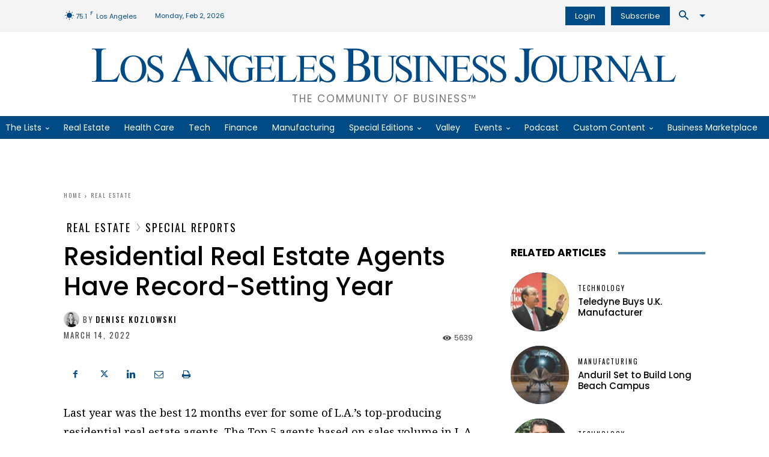

--- FILE ---
content_type: text/html; charset=UTF-8
request_url: https://labusinessjournal.com/special-reports/residential-real-estate-agents-have-record-setting-year/
body_size: 90958
content:
<!doctype html >
<!--[if IE 8]>    <html class="ie8" lang="en"> <![endif]-->
<!--[if IE 9]>    <html class="ie9" lang="en"> <![endif]-->
<!--[if gt IE 8]><!--> <html lang="en-US"> <!--<![endif]-->
<head><meta charset="UTF-8" /><script type="9a62058281d4ada1ea72a9fb-text/javascript">if(navigator.userAgent.match(/MSIE|Internet Explorer/i)||navigator.userAgent.match(/Trident\/7\..*?rv:11/i)){var href=document.location.href;if(!href.match(/[?&]nowprocket/)){if(href.indexOf("?")==-1){if(href.indexOf("#")==-1){document.location.href=href+"?nowprocket=1"}else{document.location.href=href.replace("#","?nowprocket=1#")}}else{if(href.indexOf("#")==-1){document.location.href=href+"&nowprocket=1"}else{document.location.href=href.replace("#","&nowprocket=1#")}}}}</script><script type="9a62058281d4ada1ea72a9fb-text/javascript">(()=>{class RocketLazyLoadScripts{constructor(){this.v="1.2.5.1",this.triggerEvents=["keydown","mousedown","mousemove","touchmove","touchstart","touchend","wheel"],this.userEventHandler=this.t.bind(this),this.touchStartHandler=this.i.bind(this),this.touchMoveHandler=this.o.bind(this),this.touchEndHandler=this.h.bind(this),this.clickHandler=this.u.bind(this),this.interceptedClicks=[],this.interceptedClickListeners=[],this.l(this),window.addEventListener("pageshow",(t=>{this.persisted=t.persisted,this.everythingLoaded&&this.m()})),document.addEventListener("DOMContentLoaded",(()=>{this.p()})),this.delayedScripts={normal:[],async:[],defer:[]},this.trash=[],this.allJQueries=[]}k(t){document.hidden?t.t():(this.triggerEvents.forEach((e=>window.addEventListener(e,t.userEventHandler,{passive:!0}))),window.addEventListener("touchstart",t.touchStartHandler,{passive:!0}),window.addEventListener("mousedown",t.touchStartHandler),document.addEventListener("visibilitychange",t.userEventHandler))}_(){this.triggerEvents.forEach((t=>window.removeEventListener(t,this.userEventHandler,{passive:!0}))),document.removeEventListener("visibilitychange",this.userEventHandler)}i(t){"HTML"!==t.target.tagName&&(window.addEventListener("touchend",this.touchEndHandler),window.addEventListener("mouseup",this.touchEndHandler),window.addEventListener("touchmove",this.touchMoveHandler,{passive:!0}),window.addEventListener("mousemove",this.touchMoveHandler),t.target.addEventListener("click",this.clickHandler),this.L(t.target,!0),this.M(t.target,"onclick","rocket-onclick"),this.C())}o(t){window.removeEventListener("touchend",this.touchEndHandler),window.removeEventListener("mouseup",this.touchEndHandler),window.removeEventListener("touchmove",this.touchMoveHandler,{passive:!0}),window.removeEventListener("mousemove",this.touchMoveHandler),t.target.removeEventListener("click",this.clickHandler),this.L(t.target,!1),this.M(t.target,"rocket-onclick","onclick"),this.O()}h(){window.removeEventListener("touchend",this.touchEndHandler),window.removeEventListener("mouseup",this.touchEndHandler),window.removeEventListener("touchmove",this.touchMoveHandler,{passive:!0}),window.removeEventListener("mousemove",this.touchMoveHandler)}u(t){t.target.removeEventListener("click",this.clickHandler),this.L(t.target,!1),this.M(t.target,"rocket-onclick","onclick"),this.interceptedClicks.push(t),t.preventDefault(),t.stopPropagation(),t.stopImmediatePropagation(),this.O()}D(){window.removeEventListener("touchstart",this.touchStartHandler,{passive:!0}),window.removeEventListener("mousedown",this.touchStartHandler),this.interceptedClicks.forEach((t=>{t.target.dispatchEvent(new MouseEvent("click",{view:t.view,bubbles:!0,cancelable:!0}))}))}l(t){EventTarget.prototype.addEventListenerBase=EventTarget.prototype.addEventListener,EventTarget.prototype.addEventListener=function(e,i,o){"click"!==e||t.windowLoaded||i===t.clickHandler||t.interceptedClickListeners.push({target:this,func:i,options:o}),(this||window).addEventListenerBase(e,i,o)}}L(t,e){this.interceptedClickListeners.forEach((i=>{i.target===t&&(e?t.removeEventListener("click",i.func,i.options):t.addEventListener("click",i.func,i.options))})),t.parentNode!==document.documentElement&&this.L(t.parentNode,e)}S(){return new Promise((t=>{this.T?this.O=t:t()}))}C(){this.T=!0}O(){this.T=!1}M(t,e,i){t.hasAttribute&&t.hasAttribute(e)&&(event.target.setAttribute(i,event.target.getAttribute(e)),event.target.removeAttribute(e))}t(){this._(this),"loading"===document.readyState?document.addEventListener("DOMContentLoaded",this.R.bind(this)):this.R()}p(){let t=[];document.querySelectorAll("script[type=rocketlazyloadscript][data-rocket-src]").forEach((e=>{let i=e.getAttribute("data-rocket-src");if(i&&0!==i.indexOf("data:")){0===i.indexOf("//")&&(i=location.protocol+i);try{const o=new URL(i).origin;o!==location.origin&&t.push({src:o,crossOrigin:e.crossOrigin||"module"===e.getAttribute("data-rocket-type")})}catch(t){}}})),t=[...new Map(t.map((t=>[JSON.stringify(t),t]))).values()],this.j(t,"preconnect")}async R(){this.lastBreath=Date.now(),this.P(this),this.F(this),this.q(),this.A(),this.I(),await this.U(this.delayedScripts.normal),await this.U(this.delayedScripts.defer),await this.U(this.delayedScripts.async);try{await this.W(),await this.H(this),await this.J()}catch(t){console.error(t)}window.dispatchEvent(new Event("rocket-allScriptsLoaded")),this.everythingLoaded=!0,this.S().then((()=>{this.D()})),this.N()}A(){document.querySelectorAll("script[type=rocketlazyloadscript]").forEach((t=>{t.hasAttribute("data-rocket-src")?t.hasAttribute("async")&&!1!==t.async?this.delayedScripts.async.push(t):t.hasAttribute("defer")&&!1!==t.defer||"module"===t.getAttribute("data-rocket-type")?this.delayedScripts.defer.push(t):this.delayedScripts.normal.push(t):this.delayedScripts.normal.push(t)}))}async B(t){if(await this.G(),!0!==t.noModule||!("noModule"in HTMLScriptElement.prototype))return new Promise((e=>{let i;function o(){(i||t).setAttribute("data-rocket-status","executed"),e()}try{if(navigator.userAgent.indexOf("Firefox/")>0||""===navigator.vendor)i=document.createElement("script"),[...t.attributes].forEach((t=>{let e=t.nodeName;"type"!==e&&("data-rocket-type"===e&&(e="type"),"data-rocket-src"===e&&(e="src"),i.setAttribute(e,t.nodeValue))})),t.text&&(i.text=t.text),i.hasAttribute("src")?(i.addEventListener("load",o),i.addEventListener("error",(function(){i.setAttribute("data-rocket-status","failed"),e()})),setTimeout((()=>{i.isConnected||e()}),1)):(i.text=t.text,o()),t.parentNode.replaceChild(i,t);else{const i=t.getAttribute("data-rocket-type"),n=t.getAttribute("data-rocket-src");i?(t.type=i,t.removeAttribute("data-rocket-type")):t.removeAttribute("type"),t.addEventListener("load",o),t.addEventListener("error",(function(){t.setAttribute("data-rocket-status","failed"),e()})),n?(t.removeAttribute("data-rocket-src"),t.src=n):t.src="data:text/javascript;base64,"+window.btoa(unescape(encodeURIComponent(t.text)))}}catch(i){t.setAttribute("data-rocket-status","failed"),e()}}));t.setAttribute("data-rocket-status","skipped")}async U(t){const e=t.shift();return e&&e.isConnected?(await this.B(e),this.U(t)):Promise.resolve()}I(){this.j([...this.delayedScripts.normal,...this.delayedScripts.defer,...this.delayedScripts.async],"preload")}j(t,e){var i=document.createDocumentFragment();t.forEach((t=>{const o=t.getAttribute&&t.getAttribute("data-rocket-src")||t.src;if(o){const n=document.createElement("link");n.href=o,n.rel=e,"preconnect"!==e&&(n.as="script"),t.getAttribute&&"module"===t.getAttribute("data-rocket-type")&&(n.crossOrigin=!0),t.crossOrigin&&(n.crossOrigin=t.crossOrigin),t.integrity&&(n.integrity=t.integrity),i.appendChild(n),this.trash.push(n)}})),document.head.appendChild(i)}P(t){let e={};function i(i,o){return e[o].eventsToRewrite.indexOf(i)>=0&&!t.everythingLoaded?"rocket-"+i:i}function o(t,o){!function(t){e[t]||(e[t]={originalFunctions:{add:t.addEventListener,remove:t.removeEventListener},eventsToRewrite:[]},t.addEventListener=function(){arguments[0]=i(arguments[0],t),e[t].originalFunctions.add.apply(t,arguments)},t.removeEventListener=function(){arguments[0]=i(arguments[0],t),e[t].originalFunctions.remove.apply(t,arguments)})}(t),e[t].eventsToRewrite.push(o)}function n(e,i){let o=e[i];e[i]=null,Object.defineProperty(e,i,{get:()=>o||function(){},set(n){t.everythingLoaded?o=n:e["rocket"+i]=o=n}})}o(document,"DOMContentLoaded"),o(window,"DOMContentLoaded"),o(window,"load"),o(window,"pageshow"),o(document,"readystatechange"),n(document,"onreadystatechange"),n(window,"onload"),n(window,"onpageshow")}F(t){let e;function i(e){return t.everythingLoaded?e:e.split(" ").map((t=>"load"===t||0===t.indexOf("load.")?"rocket-jquery-load":t)).join(" ")}function o(o){if(o&&o.fn&&!t.allJQueries.includes(o)){o.fn.ready=o.fn.init.prototype.ready=function(e){return t.domReadyFired?e.bind(document)(o):document.addEventListener("rocket-DOMContentLoaded",(()=>e.bind(document)(o))),o([])};const e=o.fn.on;o.fn.on=o.fn.init.prototype.on=function(){return this[0]===window&&("string"==typeof arguments[0]||arguments[0]instanceof String?arguments[0]=i(arguments[0]):"object"==typeof arguments[0]&&Object.keys(arguments[0]).forEach((t=>{const e=arguments[0][t];delete arguments[0][t],arguments[0][i(t)]=e}))),e.apply(this,arguments),this},t.allJQueries.push(o)}e=o}o(window.jQuery),Object.defineProperty(window,"jQuery",{get:()=>e,set(t){o(t)}})}async H(t){const e=document.querySelector("script[data-webpack]");e&&(await async function(){return new Promise((t=>{e.addEventListener("load",t),e.addEventListener("error",t)}))}(),await t.K(),await t.H(t))}async W(){this.domReadyFired=!0,await this.G(),document.dispatchEvent(new Event("rocket-readystatechange")),await this.G(),document.rocketonreadystatechange&&document.rocketonreadystatechange(),await this.G(),document.dispatchEvent(new Event("rocket-DOMContentLoaded")),await this.G(),window.dispatchEvent(new Event("rocket-DOMContentLoaded"))}async J(){await this.G(),document.dispatchEvent(new Event("rocket-readystatechange")),await this.G(),document.rocketonreadystatechange&&document.rocketonreadystatechange(),await this.G(),window.dispatchEvent(new Event("rocket-load")),await this.G(),window.rocketonload&&window.rocketonload(),await this.G(),this.allJQueries.forEach((t=>t(window).trigger("rocket-jquery-load"))),await this.G();const t=new Event("rocket-pageshow");t.persisted=this.persisted,window.dispatchEvent(t),await this.G(),window.rocketonpageshow&&window.rocketonpageshow({persisted:this.persisted}),this.windowLoaded=!0}m(){document.onreadystatechange&&document.onreadystatechange(),window.onload&&window.onload(),window.onpageshow&&window.onpageshow({persisted:this.persisted})}q(){const t=new Map;document.write=document.writeln=function(e){const i=document.currentScript;i||console.error("WPRocket unable to document.write this: "+e);const o=document.createRange(),n=i.parentElement;let s=t.get(i);void 0===s&&(s=i.nextSibling,t.set(i,s));const c=document.createDocumentFragment();o.setStart(c,0),c.appendChild(o.createContextualFragment(e)),n.insertBefore(c,s)}}async G(){Date.now()-this.lastBreath>45&&(await this.K(),this.lastBreath=Date.now())}async K(){return document.hidden?new Promise((t=>setTimeout(t))):new Promise((t=>requestAnimationFrame(t)))}N(){this.trash.forEach((t=>t.remove()))}static run(){const t=new RocketLazyLoadScripts;t.k(t)}}RocketLazyLoadScripts.run()})();</script>
    <title>Residential Real Estate Agents Have Record-Setting Year - Los Angeles Business Journal</title><link rel="preload" as="style" href="https://fonts.googleapis.com/css?family=Lora%3A400%2C400italic%2C500%2C600%2C600italic%2C700%2C900italic%7CPoppins%3A400%2C400italic%2C500%2C600%2C600italic%2C700%2C900italic%7COswald%3A400%2C400italic%2C500%2C600%2C600italic%2C700%2C900italic%7CNoto%20Serif%3A400%2C400italic%2C500%2C600%2C600italic%2C700%2C900italic%7CPoppins%3A400%2C500%2C600%2C700%7CRubik%3A500%2C400%7COswald%3A400%2C500%7CNoto%20Serif%3A400&#038;display=swap" /><script src="/cdn-cgi/scripts/7d0fa10a/cloudflare-static/rocket-loader.min.js" data-cf-settings="9a62058281d4ada1ea72a9fb-|49"></script><link rel="stylesheet" href="https://fonts.googleapis.com/css?family=Lora%3A400%2C400italic%2C500%2C600%2C600italic%2C700%2C900italic%7CPoppins%3A400%2C400italic%2C500%2C600%2C600italic%2C700%2C900italic%7COswald%3A400%2C400italic%2C500%2C600%2C600italic%2C700%2C900italic%7CNoto%20Serif%3A400%2C400italic%2C500%2C600%2C600italic%2C700%2C900italic%7CPoppins%3A400%2C500%2C600%2C700%7CRubik%3A500%2C400%7COswald%3A400%2C500%7CNoto%20Serif%3A400&#038;display=swap" media="print" onload="this.media='all'" /><noscript><link rel="stylesheet" href="https://fonts.googleapis.com/css?family=Lora%3A400%2C400italic%2C500%2C600%2C600italic%2C700%2C900italic%7CPoppins%3A400%2C400italic%2C500%2C600%2C600italic%2C700%2C900italic%7COswald%3A400%2C400italic%2C500%2C600%2C600italic%2C700%2C900italic%7CNoto%20Serif%3A400%2C400italic%2C500%2C600%2C600italic%2C700%2C900italic%7CPoppins%3A400%2C500%2C600%2C700%7CRubik%3A500%2C400%7COswald%3A400%2C500%7CNoto%20Serif%3A400&#038;display=swap" /></noscript>
<link rel="preload" as="font" href="https://labusinessjournal.com/wp-content/themes/Newspaper/images/icons/newspaper.woff" crossorigin>
    
    <meta name="viewport" content="width=device-width, initial-scale=1.0">
    <link rel="pingback" href="https://labusinessjournal.com/xmlrpc.php" />
    <meta name='robots' content='index, follow, max-image-preview:large, max-snippet:-1, max-video-preview:-1' />
<link rel="icon" type="image/png" href="https://labusinessjournal.com/wp-content/uploads/2021/09/LABJ-favicon.png"><link rel="apple-touch-icon" sizes="152x152" href="https://labusinessjournal.com/wp-content/uploads/2021/09/cropped-LABJ-favicon.png"/>
	<!-- This site is optimized with the Yoast SEO Premium plugin v26.7 (Yoast SEO v26.8) - https://yoast.com/product/yoast-seo-premium-wordpress/ -->
	<meta name="description" content="Learn about the top residential real estate agents in L.A. and why 2021 was such a big year for them." />
	<link rel="canonical" href="https://labusinessjournal.com/special-reports/residential-real-estate-agents-have-record-setting-year/" />
	<meta property="og:locale" content="en_US" />
	<meta property="og:type" content="article" />
	<meta property="og:title" content="Residential Real Estate Agents Have Record-Setting Year - Los Angeles Business Journal" />
	<meta property="og:description" content="Last year was the best 12 months ever for some of L.A.’s top-producing residential real estate agents. The Top 5 agents based on sales volume in L.A. did" />
	<meta property="og:url" content="https://labusinessjournal.com/special-reports/residential-real-estate-agents-have-record-setting-year/" />
	<meta property="og:site_name" content="Los Angeles Business Journal" />
	<meta property="article:publisher" content="https://www.facebook.com/labusinessjournal" />
	<meta property="article:published_time" content="2022-03-14T07:05:29+00:00" />
	<meta property="og:image" content="https://labusinessjournal.com/wp-content/uploads/2022/03/PGTK_RESIAGENTS_GENERAL_0314_9364-Beverly-Crest-1024x683.jpg" />
	<meta property="og:image:width" content="1024" />
	<meta property="og:image:height" content="683" />
	<meta property="og:image:type" content="image/jpeg" />
	<meta name="author" content="Denise Kozlowski" />
	<meta name="twitter:card" content="summary_large_image" />
	<meta name="twitter:creator" content="@LABJnews" />
	<meta name="twitter:site" content="@LABJnews" />
	<meta name="twitter:label1" content="Written by" />
	<meta name="twitter:data1" content="Denise Kozlowski" />
	<meta name="twitter:label2" content="Est. reading time" />
	<meta name="twitter:data2" content="9 minutes" />
	<script type="application/ld+json" class="yoast-schema-graph">{"@context":"https://schema.org","@graph":[{"@type":"Article","@id":"https://labusinessjournal.com/special-reports/residential-real-estate-agents-have-record-setting-year/#article","isPartOf":{"@id":"https://labusinessjournal.com/special-reports/residential-real-estate-agents-have-record-setting-year/"},"author":{"name":"Denise Kozlowski","@id":"https://labusinessjournal.com/#/schema/person/4d04ca027e9a2b6605382806b16ba521"},"headline":"Residential Real Estate Agents Have Record-Setting Year","datePublished":"2022-03-14T07:05:29+00:00","mainEntityOfPage":{"@id":"https://labusinessjournal.com/special-reports/residential-real-estate-agents-have-record-setting-year/"},"wordCount":1578,"publisher":{"@id":"https://labusinessjournal.com/#organization"},"image":{"@id":"https://labusinessjournal.com/special-reports/residential-real-estate-agents-have-record-setting-year/#primaryimage"},"thumbnailUrl":"https://labusinessjournal.com/wp-content/uploads/2022/03/PGTK_RESIAGENTS_GENERAL_0314_9364-Beverly-Crest.jpg","articleSection":["Real Estate","Special Reports"],"inLanguage":"en-US"},{"@type":"WebPage","@id":"https://labusinessjournal.com/special-reports/residential-real-estate-agents-have-record-setting-year/","url":"https://labusinessjournal.com/special-reports/residential-real-estate-agents-have-record-setting-year/","name":"Residential Real Estate Agents Have Record-Setting Year - Los Angeles Business Journal","isPartOf":{"@id":"https://labusinessjournal.com/#website"},"primaryImageOfPage":{"@id":"https://labusinessjournal.com/special-reports/residential-real-estate-agents-have-record-setting-year/#primaryimage"},"image":{"@id":"https://labusinessjournal.com/special-reports/residential-real-estate-agents-have-record-setting-year/#primaryimage"},"thumbnailUrl":"https://labusinessjournal.com/wp-content/uploads/2022/03/PGTK_RESIAGENTS_GENERAL_0314_9364-Beverly-Crest.jpg","datePublished":"2022-03-14T07:05:29+00:00","description":"Learn about the top residential real estate agents in L.A. and why 2021 was such a big year for them.","breadcrumb":{"@id":"https://labusinessjournal.com/special-reports/residential-real-estate-agents-have-record-setting-year/#breadcrumb"},"inLanguage":"en-US","potentialAction":[{"@type":"ReadAction","target":["https://labusinessjournal.com/special-reports/residential-real-estate-agents-have-record-setting-year/"]}]},{"@type":"ImageObject","inLanguage":"en-US","@id":"https://labusinessjournal.com/special-reports/residential-real-estate-agents-have-record-setting-year/#primaryimage","url":"https://labusinessjournal.com/wp-content/uploads/2022/03/PGTK_RESIAGENTS_GENERAL_0314_9364-Beverly-Crest.jpg","contentUrl":"https://labusinessjournal.com/wp-content/uploads/2022/03/PGTK_RESIAGENTS_GENERAL_0314_9364-Beverly-Crest.jpg","width":8660,"height":5773,"caption":"9364 Beverly Crest Drive in Beverly Hills sold earlier this year for $29.2 million."},{"@type":"BreadcrumbList","@id":"https://labusinessjournal.com/special-reports/residential-real-estate-agents-have-record-setting-year/#breadcrumb","itemListElement":[{"@type":"ListItem","position":1,"name":"Home","item":"https://labusinessjournal.com/"},{"@type":"ListItem","position":2,"name":"Residential Real Estate Agents Have Record-Setting Year"}]},{"@type":"WebSite","@id":"https://labusinessjournal.com/#website","url":"https://labusinessjournal.com/","name":"Los Angeles Business Journal","description":"The Community of Business™","publisher":{"@id":"https://labusinessjournal.com/#organization"},"potentialAction":[{"@type":"SearchAction","target":{"@type":"EntryPoint","urlTemplate":"https://labusinessjournal.com/?s={search_term_string}"},"query-input":{"@type":"PropertyValueSpecification","valueRequired":true,"valueName":"search_term_string"}}],"inLanguage":"en-US"},{"@type":"Organization","@id":"https://labusinessjournal.com/#organization","name":"Los Angeles Business Journal","url":"https://labusinessjournal.com/","logo":{"@type":"ImageObject","inLanguage":"en-US","@id":"https://labusinessjournal.com/#/schema/logo/image/","url":"https://labusinessjournal.com/wp-content/uploads/2022/07/LABJ-logo.png","contentUrl":"https://labusinessjournal.com/wp-content/uploads/2022/07/LABJ-logo.png","width":3387,"height":217,"caption":"Los Angeles Business Journal"},"image":{"@id":"https://labusinessjournal.com/#/schema/logo/image/"},"sameAs":["https://www.facebook.com/labusinessjournal","https://x.com/LABJnews","https://www.instagram.com/labusinessjournal/","https://www.linkedin.com/company/los-angeles-business-journal/","https://www.youtube.com/channel/UCgxcHb58FSGcqNNJtHKhsGA"]},{"@type":"Person","@id":"https://labusinessjournal.com/#/schema/person/4d04ca027e9a2b6605382806b16ba521","name":"Denise Kozlowski","image":{"@type":"ImageObject","inLanguage":"en-US","@id":"https://labusinessjournal.com/#/schema/person/image/","url":"https://labusinessjournal.com/wp-content/uploads/2022/10/image-4-1-150x150.jpg","contentUrl":"https://labusinessjournal.com/wp-content/uploads/2022/10/image-4-1-150x150.jpg","caption":"Denise Kozlowski"},"url":"https://labusinessjournal.com/author/dkozlowski/"}]}</script>
	<!-- / Yoast SEO Premium plugin. -->


<link rel='dns-prefetch' href='//www.google.com' />
<link rel='dns-prefetch' href='//olytics.omeda.com' />
<link rel='dns-prefetch' href='//fonts.googleapis.com' />
<link rel='dns-prefetch' href='//fonts.gstatic.com' />
<link rel='dns-prefetch' href='//pagead2.googlesyndication.com' />
<link rel='dns-prefetch' href='//securepubads.g.doubleclick.net' />
<link rel='dns-prefetch' href='//www.googletagmanager.com' />
<link href='https://images.labusinessjournal.com' rel='preconnect' />

<link rel="alternate" type="application/rss+xml" title="Los Angeles Business Journal &raquo; Feed" href="https://labusinessjournal.com/feed/" />
<link rel="alternate" title="oEmbed (JSON)" type="application/json+oembed" href="https://labusinessjournal.com/wp-json/oembed/1.0/embed?url=https%3A%2F%2Flabusinessjournal.com%2Fspecial-reports%2Fresidential-real-estate-agents-have-record-setting-year%2F" />
<link rel="alternate" title="oEmbed (XML)" type="text/xml+oembed" href="https://labusinessjournal.com/wp-json/oembed/1.0/embed?url=https%3A%2F%2Flabusinessjournal.com%2Fspecial-reports%2Fresidential-real-estate-agents-have-record-setting-year%2F&#038;format=xml" />
<style id='wp-img-auto-sizes-contain-inline-css' type='text/css'>
img:is([sizes=auto i],[sizes^="auto," i]){contain-intrinsic-size:3000px 1500px}
/*# sourceURL=wp-img-auto-sizes-contain-inline-css */
</style>
<style id='wp-block-library-inline-css' type='text/css'>
:root{--wp-block-synced-color:#7a00df;--wp-block-synced-color--rgb:122,0,223;--wp-bound-block-color:var(--wp-block-synced-color);--wp-editor-canvas-background:#ddd;--wp-admin-theme-color:#007cba;--wp-admin-theme-color--rgb:0,124,186;--wp-admin-theme-color-darker-10:#006ba1;--wp-admin-theme-color-darker-10--rgb:0,107,160.5;--wp-admin-theme-color-darker-20:#005a87;--wp-admin-theme-color-darker-20--rgb:0,90,135;--wp-admin-border-width-focus:2px}@media (min-resolution:192dpi){:root{--wp-admin-border-width-focus:1.5px}}.wp-element-button{cursor:pointer}:root .has-very-light-gray-background-color{background-color:#eee}:root .has-very-dark-gray-background-color{background-color:#313131}:root .has-very-light-gray-color{color:#eee}:root .has-very-dark-gray-color{color:#313131}:root .has-vivid-green-cyan-to-vivid-cyan-blue-gradient-background{background:linear-gradient(135deg,#00d084,#0693e3)}:root .has-purple-crush-gradient-background{background:linear-gradient(135deg,#34e2e4,#4721fb 50%,#ab1dfe)}:root .has-hazy-dawn-gradient-background{background:linear-gradient(135deg,#faaca8,#dad0ec)}:root .has-subdued-olive-gradient-background{background:linear-gradient(135deg,#fafae1,#67a671)}:root .has-atomic-cream-gradient-background{background:linear-gradient(135deg,#fdd79a,#004a59)}:root .has-nightshade-gradient-background{background:linear-gradient(135deg,#330968,#31cdcf)}:root .has-midnight-gradient-background{background:linear-gradient(135deg,#020381,#2874fc)}:root{--wp--preset--font-size--normal:16px;--wp--preset--font-size--huge:42px}.has-regular-font-size{font-size:1em}.has-larger-font-size{font-size:2.625em}.has-normal-font-size{font-size:var(--wp--preset--font-size--normal)}.has-huge-font-size{font-size:var(--wp--preset--font-size--huge)}.has-text-align-center{text-align:center}.has-text-align-left{text-align:left}.has-text-align-right{text-align:right}.has-fit-text{white-space:nowrap!important}#end-resizable-editor-section{display:none}.aligncenter{clear:both}.items-justified-left{justify-content:flex-start}.items-justified-center{justify-content:center}.items-justified-right{justify-content:flex-end}.items-justified-space-between{justify-content:space-between}.screen-reader-text{border:0;clip-path:inset(50%);height:1px;margin:-1px;overflow:hidden;padding:0;position:absolute;width:1px;word-wrap:normal!important}.screen-reader-text:focus{background-color:#ddd;clip-path:none;color:#444;display:block;font-size:1em;height:auto;left:5px;line-height:normal;padding:15px 23px 14px;text-decoration:none;top:5px;width:auto;z-index:100000}html :where(.has-border-color){border-style:solid}html :where([style*=border-top-color]){border-top-style:solid}html :where([style*=border-right-color]){border-right-style:solid}html :where([style*=border-bottom-color]){border-bottom-style:solid}html :where([style*=border-left-color]){border-left-style:solid}html :where([style*=border-width]){border-style:solid}html :where([style*=border-top-width]){border-top-style:solid}html :where([style*=border-right-width]){border-right-style:solid}html :where([style*=border-bottom-width]){border-bottom-style:solid}html :where([style*=border-left-width]){border-left-style:solid}html :where(img[class*=wp-image-]){height:auto;max-width:100%}:where(figure){margin:0 0 1em}html :where(.is-position-sticky){--wp-admin--admin-bar--position-offset:var(--wp-admin--admin-bar--height,0px)}@media screen and (max-width:600px){html :where(.is-position-sticky){--wp-admin--admin-bar--position-offset:0px}}

/*# sourceURL=wp-block-library-inline-css */
</style><style id='global-styles-inline-css' type='text/css'>
:root{--wp--preset--aspect-ratio--square: 1;--wp--preset--aspect-ratio--4-3: 4/3;--wp--preset--aspect-ratio--3-4: 3/4;--wp--preset--aspect-ratio--3-2: 3/2;--wp--preset--aspect-ratio--2-3: 2/3;--wp--preset--aspect-ratio--16-9: 16/9;--wp--preset--aspect-ratio--9-16: 9/16;--wp--preset--color--black: #000000;--wp--preset--color--cyan-bluish-gray: #abb8c3;--wp--preset--color--white: #ffffff;--wp--preset--color--pale-pink: #f78da7;--wp--preset--color--vivid-red: #cf2e2e;--wp--preset--color--luminous-vivid-orange: #ff6900;--wp--preset--color--luminous-vivid-amber: #fcb900;--wp--preset--color--light-green-cyan: #7bdcb5;--wp--preset--color--vivid-green-cyan: #00d084;--wp--preset--color--pale-cyan-blue: #8ed1fc;--wp--preset--color--vivid-cyan-blue: #0693e3;--wp--preset--color--vivid-purple: #9b51e0;--wp--preset--gradient--vivid-cyan-blue-to-vivid-purple: linear-gradient(135deg,rgb(6,147,227) 0%,rgb(155,81,224) 100%);--wp--preset--gradient--light-green-cyan-to-vivid-green-cyan: linear-gradient(135deg,rgb(122,220,180) 0%,rgb(0,208,130) 100%);--wp--preset--gradient--luminous-vivid-amber-to-luminous-vivid-orange: linear-gradient(135deg,rgb(252,185,0) 0%,rgb(255,105,0) 100%);--wp--preset--gradient--luminous-vivid-orange-to-vivid-red: linear-gradient(135deg,rgb(255,105,0) 0%,rgb(207,46,46) 100%);--wp--preset--gradient--very-light-gray-to-cyan-bluish-gray: linear-gradient(135deg,rgb(238,238,238) 0%,rgb(169,184,195) 100%);--wp--preset--gradient--cool-to-warm-spectrum: linear-gradient(135deg,rgb(74,234,220) 0%,rgb(151,120,209) 20%,rgb(207,42,186) 40%,rgb(238,44,130) 60%,rgb(251,105,98) 80%,rgb(254,248,76) 100%);--wp--preset--gradient--blush-light-purple: linear-gradient(135deg,rgb(255,206,236) 0%,rgb(152,150,240) 100%);--wp--preset--gradient--blush-bordeaux: linear-gradient(135deg,rgb(254,205,165) 0%,rgb(254,45,45) 50%,rgb(107,0,62) 100%);--wp--preset--gradient--luminous-dusk: linear-gradient(135deg,rgb(255,203,112) 0%,rgb(199,81,192) 50%,rgb(65,88,208) 100%);--wp--preset--gradient--pale-ocean: linear-gradient(135deg,rgb(255,245,203) 0%,rgb(182,227,212) 50%,rgb(51,167,181) 100%);--wp--preset--gradient--electric-grass: linear-gradient(135deg,rgb(202,248,128) 0%,rgb(113,206,126) 100%);--wp--preset--gradient--midnight: linear-gradient(135deg,rgb(2,3,129) 0%,rgb(40,116,252) 100%);--wp--preset--font-size--small: 11px;--wp--preset--font-size--medium: 20px;--wp--preset--font-size--large: 32px;--wp--preset--font-size--x-large: 42px;--wp--preset--font-size--regular: 15px;--wp--preset--font-size--larger: 50px;--wp--preset--spacing--20: 0.44rem;--wp--preset--spacing--30: 0.67rem;--wp--preset--spacing--40: 1rem;--wp--preset--spacing--50: 1.5rem;--wp--preset--spacing--60: 2.25rem;--wp--preset--spacing--70: 3.38rem;--wp--preset--spacing--80: 5.06rem;--wp--preset--shadow--natural: 6px 6px 9px rgba(0, 0, 0, 0.2);--wp--preset--shadow--deep: 12px 12px 50px rgba(0, 0, 0, 0.4);--wp--preset--shadow--sharp: 6px 6px 0px rgba(0, 0, 0, 0.2);--wp--preset--shadow--outlined: 6px 6px 0px -3px rgb(255, 255, 255), 6px 6px rgb(0, 0, 0);--wp--preset--shadow--crisp: 6px 6px 0px rgb(0, 0, 0);}:where(.is-layout-flex){gap: 0.5em;}:where(.is-layout-grid){gap: 0.5em;}body .is-layout-flex{display: flex;}.is-layout-flex{flex-wrap: wrap;align-items: center;}.is-layout-flex > :is(*, div){margin: 0;}body .is-layout-grid{display: grid;}.is-layout-grid > :is(*, div){margin: 0;}:where(.wp-block-columns.is-layout-flex){gap: 2em;}:where(.wp-block-columns.is-layout-grid){gap: 2em;}:where(.wp-block-post-template.is-layout-flex){gap: 1.25em;}:where(.wp-block-post-template.is-layout-grid){gap: 1.25em;}.has-black-color{color: var(--wp--preset--color--black) !important;}.has-cyan-bluish-gray-color{color: var(--wp--preset--color--cyan-bluish-gray) !important;}.has-white-color{color: var(--wp--preset--color--white) !important;}.has-pale-pink-color{color: var(--wp--preset--color--pale-pink) !important;}.has-vivid-red-color{color: var(--wp--preset--color--vivid-red) !important;}.has-luminous-vivid-orange-color{color: var(--wp--preset--color--luminous-vivid-orange) !important;}.has-luminous-vivid-amber-color{color: var(--wp--preset--color--luminous-vivid-amber) !important;}.has-light-green-cyan-color{color: var(--wp--preset--color--light-green-cyan) !important;}.has-vivid-green-cyan-color{color: var(--wp--preset--color--vivid-green-cyan) !important;}.has-pale-cyan-blue-color{color: var(--wp--preset--color--pale-cyan-blue) !important;}.has-vivid-cyan-blue-color{color: var(--wp--preset--color--vivid-cyan-blue) !important;}.has-vivid-purple-color{color: var(--wp--preset--color--vivid-purple) !important;}.has-black-background-color{background-color: var(--wp--preset--color--black) !important;}.has-cyan-bluish-gray-background-color{background-color: var(--wp--preset--color--cyan-bluish-gray) !important;}.has-white-background-color{background-color: var(--wp--preset--color--white) !important;}.has-pale-pink-background-color{background-color: var(--wp--preset--color--pale-pink) !important;}.has-vivid-red-background-color{background-color: var(--wp--preset--color--vivid-red) !important;}.has-luminous-vivid-orange-background-color{background-color: var(--wp--preset--color--luminous-vivid-orange) !important;}.has-luminous-vivid-amber-background-color{background-color: var(--wp--preset--color--luminous-vivid-amber) !important;}.has-light-green-cyan-background-color{background-color: var(--wp--preset--color--light-green-cyan) !important;}.has-vivid-green-cyan-background-color{background-color: var(--wp--preset--color--vivid-green-cyan) !important;}.has-pale-cyan-blue-background-color{background-color: var(--wp--preset--color--pale-cyan-blue) !important;}.has-vivid-cyan-blue-background-color{background-color: var(--wp--preset--color--vivid-cyan-blue) !important;}.has-vivid-purple-background-color{background-color: var(--wp--preset--color--vivid-purple) !important;}.has-black-border-color{border-color: var(--wp--preset--color--black) !important;}.has-cyan-bluish-gray-border-color{border-color: var(--wp--preset--color--cyan-bluish-gray) !important;}.has-white-border-color{border-color: var(--wp--preset--color--white) !important;}.has-pale-pink-border-color{border-color: var(--wp--preset--color--pale-pink) !important;}.has-vivid-red-border-color{border-color: var(--wp--preset--color--vivid-red) !important;}.has-luminous-vivid-orange-border-color{border-color: var(--wp--preset--color--luminous-vivid-orange) !important;}.has-luminous-vivid-amber-border-color{border-color: var(--wp--preset--color--luminous-vivid-amber) !important;}.has-light-green-cyan-border-color{border-color: var(--wp--preset--color--light-green-cyan) !important;}.has-vivid-green-cyan-border-color{border-color: var(--wp--preset--color--vivid-green-cyan) !important;}.has-pale-cyan-blue-border-color{border-color: var(--wp--preset--color--pale-cyan-blue) !important;}.has-vivid-cyan-blue-border-color{border-color: var(--wp--preset--color--vivid-cyan-blue) !important;}.has-vivid-purple-border-color{border-color: var(--wp--preset--color--vivid-purple) !important;}.has-vivid-cyan-blue-to-vivid-purple-gradient-background{background: var(--wp--preset--gradient--vivid-cyan-blue-to-vivid-purple) !important;}.has-light-green-cyan-to-vivid-green-cyan-gradient-background{background: var(--wp--preset--gradient--light-green-cyan-to-vivid-green-cyan) !important;}.has-luminous-vivid-amber-to-luminous-vivid-orange-gradient-background{background: var(--wp--preset--gradient--luminous-vivid-amber-to-luminous-vivid-orange) !important;}.has-luminous-vivid-orange-to-vivid-red-gradient-background{background: var(--wp--preset--gradient--luminous-vivid-orange-to-vivid-red) !important;}.has-very-light-gray-to-cyan-bluish-gray-gradient-background{background: var(--wp--preset--gradient--very-light-gray-to-cyan-bluish-gray) !important;}.has-cool-to-warm-spectrum-gradient-background{background: var(--wp--preset--gradient--cool-to-warm-spectrum) !important;}.has-blush-light-purple-gradient-background{background: var(--wp--preset--gradient--blush-light-purple) !important;}.has-blush-bordeaux-gradient-background{background: var(--wp--preset--gradient--blush-bordeaux) !important;}.has-luminous-dusk-gradient-background{background: var(--wp--preset--gradient--luminous-dusk) !important;}.has-pale-ocean-gradient-background{background: var(--wp--preset--gradient--pale-ocean) !important;}.has-electric-grass-gradient-background{background: var(--wp--preset--gradient--electric-grass) !important;}.has-midnight-gradient-background{background: var(--wp--preset--gradient--midnight) !important;}.has-small-font-size{font-size: var(--wp--preset--font-size--small) !important;}.has-medium-font-size{font-size: var(--wp--preset--font-size--medium) !important;}.has-large-font-size{font-size: var(--wp--preset--font-size--large) !important;}.has-x-large-font-size{font-size: var(--wp--preset--font-size--x-large) !important;}
/*# sourceURL=global-styles-inline-css */
</style>

<style id='classic-theme-styles-inline-css' type='text/css'>
/*! This file is auto-generated */
.wp-block-button__link{color:#fff;background-color:#32373c;border-radius:9999px;box-shadow:none;text-decoration:none;padding:calc(.667em + 2px) calc(1.333em + 2px);font-size:1.125em}.wp-block-file__button{background:#32373c;color:#fff;text-decoration:none}
/*# sourceURL=/wp-includes/css/classic-themes.min.css */
</style>
<link rel='stylesheet' id='fullcalendar-css' href='https://labusinessjournal.com/wp-content/plugins/event-calendar-pro/assets/js/vendor/fullcalendar/fullcalendar.min.css?ver=6.9' type='text/css' media='all' />
<link data-minify="1" rel='stylesheet' id='date-timepicker-css' href='https://labusinessjournal.com/wp-content/cache/min/1/wp-content/plugins/event-calendar-pro/assets/js/vendor/date-time-picker/date-time-picker.css?ver=1769463443' type='text/css' media='all' />
<link data-minify="1" rel='stylesheet' id='event-calendar-pro-css' href='https://labusinessjournal.com/wp-content/cache/min/1/wp-content/plugins/event-calendar-pro/assets/css/frontend.css?ver=1769463443' type='text/css' media='all' />
<link rel='stylesheet' id='buttons-css' href='https://labusinessjournal.com/wp-includes/css/buttons.min.css?ver=6.9' type='text/css' media='all' />
<link data-minify="1" rel='stylesheet' id='dashicons-css' href='https://labusinessjournal.com/wp-content/cache/min/1/wp-includes/css/dashicons.min.css?ver=1769463443' type='text/css' media='all' />
<link rel='stylesheet' id='mediaelement-css' href='https://labusinessjournal.com/wp-includes/js/mediaelement/mediaelementplayer-legacy.min.css?ver=4.2.17' type='text/css' media='all' />
<link rel='stylesheet' id='wp-mediaelement-css' href='https://labusinessjournal.com/wp-includes/js/mediaelement/wp-mediaelement.min.css?ver=6.9' type='text/css' media='all' />
<link rel='stylesheet' id='media-views-css' href='https://labusinessjournal.com/wp-includes/css/media-views.min.css?ver=6.9' type='text/css' media='all' />
<link data-minify="1" rel='stylesheet' id='imgareaselect-css' href='https://labusinessjournal.com/wp-content/cache/min/1/wp-includes/js/imgareaselect/imgareaselect.css?ver=1769463443' type='text/css' media='all' />
<link data-minify="1" rel='stylesheet' id='omeda-css-css' href='https://labusinessjournal.com/wp-content/cache/min/1/olytics/css/v3/p/olytics.css?ver=1769463444' type='text/css' media='all' />
<link data-minify="1" rel='stylesheet' id='parent-style-css' href='https://labusinessjournal.com/wp-content/cache/min/1/wp-content/themes/Newspaper/style.css?ver=1769463444' type='text/css' media='all' />
<link data-minify="1" rel='stylesheet' id='everstrap-styles-css' href='https://labusinessjournal.com/wp-content/cache/min/1/wp-content/themes/labj-child/assets/css/style.css?ver=1769463444' type='text/css' media='all' />
<link data-minify="1" rel='stylesheet' id='td-plugin-multi-purpose-css' href='https://labusinessjournal.com/wp-content/cache/min/1/wp-content/plugins/td-composer/td-multi-purpose/style.css?ver=1769463444' type='text/css' media='all' />

<link data-minify="1" rel='stylesheet' id='td-multipurpose-css' href='https://labusinessjournal.com/wp-content/cache/min/1/wp-content/plugins/td-composer/assets/fonts/td-multipurpose/td-multipurpose.css?ver=1769463444' type='text/css' media='all' />
<link rel='stylesheet' id='td-theme-css' href='https://labusinessjournal.com/wp-content/themes/labj-child/style.css?ver=1.0.0' type='text/css' media='all' />
<style id='td-theme-inline-css' type='text/css'>@media (max-width:767px){.td-header-desktop-wrap{display:none}}@media (min-width:767px){.td-header-mobile-wrap{display:none}}</style>
<link data-minify="1" rel='stylesheet' id='td-legacy-framework-front-style-css' href='https://labusinessjournal.com/wp-content/cache/min/1/wp-content/plugins/td-composer/legacy/Newspaper/assets/css/td_legacy_main.css?ver=1769463444' type='text/css' media='all' />
<link data-minify="1" rel='stylesheet' id='td-standard-pack-framework-front-style-css' href='https://labusinessjournal.com/wp-content/cache/min/1/wp-content/plugins/td-standard-pack/Newspaper/assets/css/td_standard_pack_main.css?ver=1769463444' type='text/css' media='all' />
<link data-minify="1" rel='stylesheet' id='tdb_style_cloud_templates_front-css' href='https://labusinessjournal.com/wp-content/cache/min/1/wp-content/plugins/td-cloud-library/assets/css/tdb_main.css?ver=1769463444' type='text/css' media='all' />
<script type="9a62058281d4ada1ea72a9fb-text/javascript" id="utils-js-extra">
/* <![CDATA[ */
var userSettings = {"url":"/","uid":"0","time":"1770075631","secure":"1"};
//# sourceURL=utils-js-extra
/* ]]> */
</script>
<script type="9a62058281d4ada1ea72a9fb-text/javascript" src="https://labusinessjournal.com/wp-includes/js/utils.min.js?ver=6.9" id="utils-js"></script>
<script type="9a62058281d4ada1ea72a9fb-text/javascript" src="https://labusinessjournal.com/wp-includes/js/jquery/jquery.min.js?ver=3.7.1" id="jquery-core-js"></script>
<script type="9a62058281d4ada1ea72a9fb-text/javascript" src="https://labusinessjournal.com/wp-includes/js/jquery/jquery-migrate.min.js?ver=3.4.1" id="jquery-migrate-js"></script>
<script type="9a62058281d4ada1ea72a9fb-text/javascript" src="https://labusinessjournal.com/wp-includes/js/plupload/moxie.min.js?ver=1.3.5.1" id="moxiejs-js"></script>
<script type="9a62058281d4ada1ea72a9fb-text/javascript" src="https://labusinessjournal.com/wp-includes/js/plupload/plupload.min.js?ver=2.1.9" id="plupload-js"></script>
<script type="9a62058281d4ada1ea72a9fb-text/javascript" id="omeda-integration-js-extra">
/* <![CDATA[ */
var frontend_ajax_object = {"ajax_url":"https://labusinessjournal.com/wp-admin/admin-ajax.php","auth_check_nonce":"244e7d528f","logout_nonce":"618c2c1a61","login_button_class":".login-button","logout_button_class":".logout-button","login_url":"https://cbj.dragonforms.com/loading.do?omedasite=LA_login","debug":"1","home_url":"https://labusinessjournal.com"};
//# sourceURL=omeda-integration-js-extra
/* ]]> */
</script>
<script type="9a62058281d4ada1ea72a9fb-text/javascript" src="https://labusinessjournal.com/wp-content/plugins/omeda-integration/public/js/omeda-integration-public.js?ver=1.2.2" id="omeda-integration-js"></script>
<script type="9a62058281d4ada1ea72a9fb-text/javascript" id="omeda-olytics-js-extra">
/* <![CDATA[ */
var omeda = {"oid":"b6b198e7f1bb402392c19b8aead651fa","tags":"","categories":[{"term_id":36,"name":"Real Estate","slug":"real-estate","term_group":0,"term_taxonomy_id":36,"taxonomy":"category","description":"","parent":0,"count":3495,"filter":"raw","cat_ID":36,"category_count":3495,"category_description":"","cat_name":"Real Estate","category_nicename":"real-estate","category_parent":0},{"term_id":375,"name":"Special Reports","slug":"special-reports","term_group":0,"term_taxonomy_id":375,"taxonomy":"category","description":"","parent":0,"count":569,"filter":"raw","cat_ID":375,"category_count":569,"category_description":"","cat_name":"Special Reports","category_nicename":"special-reports","category_parent":0}],"behavior_id":"3893D1345578A0C","debug":"1","show_paywall":"1"};
//# sourceURL=omeda-olytics-js-extra
/* ]]> */
</script>
<script type="9a62058281d4ada1ea72a9fb-text/javascript" src="https://labusinessjournal.com/wp-content/plugins/omeda-integration/public/js/omeda-olytics.js?ver=1.2.2" id="omeda-olytics-js"></script>
<link rel="https://api.w.org/" href="https://labusinessjournal.com/wp-json/" /><link rel="alternate" title="JSON" type="application/json" href="https://labusinessjournal.com/wp-json/wp/v2/posts/113916" /><link rel="EditURI" type="application/rsd+xml" title="RSD" href="https://labusinessjournal.com/xmlrpc.php?rsd" />
<meta name="generator" content="WordPress 6.9" />
<link rel='shortlink' href='https://labusinessjournal.com/?p=113916' />
    <script type="9a62058281d4ada1ea72a9fb-text/javascript">
        window.tdb_global_vars = {"wpRestUrl":"https:\/\/labusinessjournal.com\/wp-json\/","permalinkStructure":"\/%category%\/%postname%\/"};
        window.tdb_p_autoload_vars = {"isAjax":false,"isAdminBarShowing":false,"autoloadStatus":"off","origPostEditUrl":null};
    </script>
    
    <style id="tdb-global-colors">:root{--accent-color:#fff}</style>

    
	
<!-- JS generated by theme -->

<script type="9a62058281d4ada1ea72a9fb-text/javascript" id="td-generated-header-js">
    
    

	    var tdBlocksArray = []; //here we store all the items for the current page

	    // td_block class - each ajax block uses a object of this class for requests
	    function tdBlock() {
		    this.id = '';
		    this.block_type = 1; //block type id (1-234 etc)
		    this.atts = '';
		    this.td_column_number = '';
		    this.td_current_page = 1; //
		    this.post_count = 0; //from wp
		    this.found_posts = 0; //from wp
		    this.max_num_pages = 0; //from wp
		    this.td_filter_value = ''; //current live filter value
		    this.is_ajax_running = false;
		    this.td_user_action = ''; // load more or infinite loader (used by the animation)
		    this.header_color = '';
		    this.ajax_pagination_infinite_stop = ''; //show load more at page x
	    }

        // td_js_generator - mini detector
        ( function () {
            var htmlTag = document.getElementsByTagName("html")[0];

	        if ( navigator.userAgent.indexOf("MSIE 10.0") > -1 ) {
                htmlTag.className += ' ie10';
            }

            if ( !!navigator.userAgent.match(/Trident.*rv\:11\./) ) {
                htmlTag.className += ' ie11';
            }

	        if ( navigator.userAgent.indexOf("Edge") > -1 ) {
                htmlTag.className += ' ieEdge';
            }

            if ( /(iPad|iPhone|iPod)/g.test(navigator.userAgent) ) {
                htmlTag.className += ' td-md-is-ios';
            }

            var user_agent = navigator.userAgent.toLowerCase();
            if ( user_agent.indexOf("android") > -1 ) {
                htmlTag.className += ' td-md-is-android';
            }

            if ( -1 !== navigator.userAgent.indexOf('Mac OS X')  ) {
                htmlTag.className += ' td-md-is-os-x';
            }

            if ( /chrom(e|ium)/.test(navigator.userAgent.toLowerCase()) ) {
               htmlTag.className += ' td-md-is-chrome';
            }

            if ( -1 !== navigator.userAgent.indexOf('Firefox') ) {
                htmlTag.className += ' td-md-is-firefox';
            }

            if ( -1 !== navigator.userAgent.indexOf('Safari') && -1 === navigator.userAgent.indexOf('Chrome') ) {
                htmlTag.className += ' td-md-is-safari';
            }

            if( -1 !== navigator.userAgent.indexOf('IEMobile') ){
                htmlTag.className += ' td-md-is-iemobile';
            }

        })();

        var tdLocalCache = {};

        ( function () {
            "use strict";

            tdLocalCache = {
                data: {},
                remove: function (resource_id) {
                    delete tdLocalCache.data[resource_id];
                },
                exist: function (resource_id) {
                    return tdLocalCache.data.hasOwnProperty(resource_id) && tdLocalCache.data[resource_id] !== null;
                },
                get: function (resource_id) {
                    return tdLocalCache.data[resource_id];
                },
                set: function (resource_id, cachedData) {
                    tdLocalCache.remove(resource_id);
                    tdLocalCache.data[resource_id] = cachedData;
                }
            };
        })();

    
    
var td_viewport_interval_list=[{"limitBottom":767,"sidebarWidth":228},{"limitBottom":1018,"sidebarWidth":300},{"limitBottom":1140,"sidebarWidth":324}];
var tds_general_modal_image="yes";
var tdc_is_installed="yes";
var tdc_domain_active=false;
var td_ajax_url="https:\/\/labusinessjournal.com\/wp-admin\/admin-ajax.php?td_theme_name=Newspaper&v=12.7.1";
var td_get_template_directory_uri="https:\/\/labusinessjournal.com\/wp-content\/plugins\/td-composer\/legacy\/common";
var tds_snap_menu="";
var tds_logo_on_sticky="";
var tds_header_style="";
var td_please_wait="Please wait...";
var td_email_user_pass_incorrect="User or password incorrect!";
var td_email_user_incorrect="Email or username incorrect!";
var td_email_incorrect="Email incorrect!";
var td_user_incorrect="Username incorrect!";
var td_email_user_empty="Email or username empty!";
var td_pass_empty="Pass empty!";
var td_pass_pattern_incorrect="Invalid Pass Pattern!";
var td_retype_pass_incorrect="Retyped Pass incorrect!";
var tds_more_articles_on_post_enable="";
var tds_more_articles_on_post_time_to_wait="";
var tds_more_articles_on_post_pages_distance_from_top=2000;
var tds_captcha="";
var tds_theme_color_site_wide="#004b85";
var tds_smart_sidebar="";
var tdThemeName="Newspaper";
var tdThemeNameWl="Newspaper";
var td_magnific_popup_translation_tPrev="Previous (Left arrow key)";
var td_magnific_popup_translation_tNext="Next (Right arrow key)";
var td_magnific_popup_translation_tCounter="%curr% of %total%";
var td_magnific_popup_translation_ajax_tError="The content from %url% could not be loaded.";
var td_magnific_popup_translation_image_tError="The image #%curr% could not be loaded.";
var tdBlockNonce="b74b9a0ae4";
var tdMobileMenu="enabled";
var tdMobileSearch="enabled";
var tdDateNamesI18n={"month_names":["January","February","March","April","May","June","July","August","September","October","November","December"],"month_names_short":["Jan","Feb","Mar","Apr","May","Jun","Jul","Aug","Sep","Oct","Nov","Dec"],"day_names":["Sunday","Monday","Tuesday","Wednesday","Thursday","Friday","Saturday"],"day_names_short":["Sun","Mon","Tue","Wed","Thu","Fri","Sat"]};
var tdb_modal_confirm="Save";
var tdb_modal_cancel="Cancel";
var tdb_modal_confirm_alt="Yes";
var tdb_modal_cancel_alt="No";
var td_deploy_mode="deploy";
var td_ad_background_click_link="";
var td_ad_background_click_target="";
</script>


<!-- Header style compiled by theme -->

<style>.td_module_wrap .td-image-wrap:before{content:'';position:absolute;top:0;left:0;width:100%;height:100%;background-image:url(https://labusinessjournal.com/wp-content/uploads/2022/03/LABJ-placeholderLogo.jpg);background-repeat:no-repeat;background-size:cover;background-position:center;z-index:-1}ul.sf-menu>.menu-item>a{font-family:Poppins}.sf-menu ul .menu-item a{font-family:Poppins}.td-mobile-content .td-mobile-main-menu>li>a{font-family:Poppins}.td-mobile-content .sub-menu a{font-family:Poppins}#td-mobile-nav,#td-mobile-nav .wpb_button,.td-search-wrap-mob{font-family:Poppins}.td-page-title,.td-category-title-holder .td-page-title{font-family:Poppins;font-size:42px;line-height:50px}.td-page-content p,.td-page-content li,.td-page-content .td_block_text_with_title,.wpb_text_column p{font-family:"Noto Serif";font-size:18px;line-height:32px;font-weight:normal}.td-page-content h1,.wpb_text_column h1{font-family:Poppins}.td-page-content h2,.wpb_text_column h2{font-family:Poppins}.td-page-content h3,.wpb_text_column h3{font-family:Poppins}.td-page-content h4,.wpb_text_column h4{font-family:Poppins}.td-page-content h5,.wpb_text_column h5{font-family:Poppins}.td-page-content h6,.wpb_text_column h6{font-family:Poppins}body,p{font-family:Lora}.white-popup-block,.white-popup-block .wpb_button{font-family:Poppins}.td-loader-gif::before{content:'';width:100%;height:100%;position:absolute;top:0;left:0;background-image:url('https://labusinessjournal.com/wp-content/uploads/2022/03/LABJ-placeholderLogo.jpg');background-size:contain;animation:pulse 0.8s infinite;transition:none!important;background-repeat:no-repeat;background-position:center center}@keyframes pulse{0%{opacity:0.6}50%{opacity:1.0}100%{opacity:0.6}}.td-lb-box{display:none!important}:root{--td_theme_color:#004b85;--td_slider_text:rgba(0,75,133,0.7);--td_header_color:#004b85;--td_mobile_gradient_one_mob:#004b85;--td_mobile_gradient_two_mob:#4b82a4;--td_mobile_text_active_color:#4b82a4}.td-header-style-12 .td-header-menu-wrap-full,.td-header-style-12 .td-affix,.td-grid-style-1.td-hover-1 .td-big-grid-post:hover .td-post-category,.td-grid-style-5.td-hover-1 .td-big-grid-post:hover .td-post-category,.td_category_template_3 .td-current-sub-category,.td_category_template_8 .td-category-header .td-category a.td-current-sub-category,.td_category_template_4 .td-category-siblings .td-category a:hover,.td_block_big_grid_9.td-grid-style-1 .td-post-category,.td_block_big_grid_9.td-grid-style-5 .td-post-category,.td-grid-style-6.td-hover-1 .td-module-thumb:after,.tdm-menu-active-style5 .td-header-menu-wrap .sf-menu>.current-menu-item>a,.tdm-menu-active-style5 .td-header-menu-wrap .sf-menu>.current-menu-ancestor>a,.tdm-menu-active-style5 .td-header-menu-wrap .sf-menu>.current-category-ancestor>a,.tdm-menu-active-style5 .td-header-menu-wrap .sf-menu>li>a:hover,.tdm-menu-active-style5 .td-header-menu-wrap .sf-menu>.sfHover>a{background-color:#004b85}.td_mega_menu_sub_cats .cur-sub-cat,.td-mega-span h3 a:hover,.td_mod_mega_menu:hover .entry-title a,.header-search-wrap .result-msg a:hover,.td-header-top-menu .td-drop-down-search .td_module_wrap:hover .entry-title a,.td-header-top-menu .td-icon-search:hover,.td-header-wrap .result-msg a:hover,.top-header-menu li a:hover,.top-header-menu .current-menu-item>a,.top-header-menu .current-menu-ancestor>a,.top-header-menu .current-category-ancestor>a,.td-social-icon-wrap>a:hover,.td-header-sp-top-widget .td-social-icon-wrap a:hover,.td_mod_related_posts:hover h3>a,.td-post-template-11 .td-related-title .td-related-left:hover,.td-post-template-11 .td-related-title .td-related-right:hover,.td-post-template-11 .td-related-title .td-cur-simple-item,.td-post-template-11 .td_block_related_posts .td-next-prev-wrap a:hover,.td-category-header .td-pulldown-category-filter-link:hover,.td-category-siblings .td-subcat-dropdown a:hover,.td-category-siblings .td-subcat-dropdown a.td-current-sub-category,.footer-text-wrap .footer-email-wrap a,.footer-social-wrap a:hover,.td_module_17 .td-read-more a:hover,.td_module_18 .td-read-more a:hover,.td_module_19 .td-post-author-name a:hover,.td-pulldown-syle-2 .td-subcat-dropdown:hover .td-subcat-more span,.td-pulldown-syle-2 .td-subcat-dropdown:hover .td-subcat-more i,.td-pulldown-syle-3 .td-subcat-dropdown:hover .td-subcat-more span,.td-pulldown-syle-3 .td-subcat-dropdown:hover .td-subcat-more i,.tdm-menu-active-style3 .tdm-header.td-header-wrap .sf-menu>.current-category-ancestor>a,.tdm-menu-active-style3 .tdm-header.td-header-wrap .sf-menu>.current-menu-ancestor>a,.tdm-menu-active-style3 .tdm-header.td-header-wrap .sf-menu>.current-menu-item>a,.tdm-menu-active-style3 .tdm-header.td-header-wrap .sf-menu>.sfHover>a,.tdm-menu-active-style3 .tdm-header.td-header-wrap .sf-menu>li>a:hover{color:#004b85}.td-mega-menu-page .wpb_content_element ul li a:hover,.td-theme-wrap .td-aj-search-results .td_module_wrap:hover .entry-title a,.td-theme-wrap .header-search-wrap .result-msg a:hover{color:#004b85!important}.td_category_template_8 .td-category-header .td-category a.td-current-sub-category,.td_category_template_4 .td-category-siblings .td-category a:hover,.tdm-menu-active-style4 .tdm-header .sf-menu>.current-menu-item>a,.tdm-menu-active-style4 .tdm-header .sf-menu>.current-menu-ancestor>a,.tdm-menu-active-style4 .tdm-header .sf-menu>.current-category-ancestor>a,.tdm-menu-active-style4 .tdm-header .sf-menu>li>a:hover,.tdm-menu-active-style4 .tdm-header .sf-menu>.sfHover>a{border-color:#004b85}.td-header-wrap .td-header-top-menu-full,.td-header-wrap .top-header-menu .sub-menu,.tdm-header-style-1.td-header-wrap .td-header-top-menu-full,.tdm-header-style-1.td-header-wrap .top-header-menu .sub-menu,.tdm-header-style-2.td-header-wrap .td-header-top-menu-full,.tdm-header-style-2.td-header-wrap .top-header-menu .sub-menu,.tdm-header-style-3.td-header-wrap .td-header-top-menu-full,.tdm-header-style-3.td-header-wrap .top-header-menu .sub-menu{background-color:#004b85}.td-header-style-8 .td-header-top-menu-full{background-color:transparent}.td-header-style-8 .td-header-top-menu-full .td-header-top-menu{background-color:#004b85;padding-left:15px;padding-right:15px}.td-header-wrap .td-header-top-menu-full .td-header-top-menu,.td-header-wrap .td-header-top-menu-full{border-bottom:none}.top-header-menu .current-menu-item>a,.top-header-menu .current-menu-ancestor>a,.top-header-menu .current-category-ancestor>a,.top-header-menu li a:hover,.td-header-sp-top-widget .td-icon-search:hover{color:#4b82a4}.td-header-wrap .td-header-menu-wrap-full,.td-header-menu-wrap.td-affix,.td-header-style-3 .td-header-main-menu,.td-header-style-3 .td-affix .td-header-main-menu,.td-header-style-4 .td-header-main-menu,.td-header-style-4 .td-affix .td-header-main-menu,.td-header-style-8 .td-header-menu-wrap.td-affix,.td-header-style-8 .td-header-top-menu-full{background-color:#004b85}.td-boxed-layout .td-header-style-3 .td-header-menu-wrap,.td-boxed-layout .td-header-style-4 .td-header-menu-wrap,.td-header-style-3 .td_stretch_content .td-header-menu-wrap,.td-header-style-4 .td_stretch_content .td-header-menu-wrap{background-color:#004b85!important}@media (min-width:1019px){.td-header-style-1 .td-header-sp-recs,.td-header-style-1 .td-header-sp-logo{margin-bottom:28px}}@media (min-width:768px) and (max-width:1018px){.td-header-style-1 .td-header-sp-recs,.td-header-style-1 .td-header-sp-logo{margin-bottom:14px}}.td-header-style-7 .td-header-top-menu{border-bottom:none}.sf-menu>.current-menu-item>a:after,.sf-menu>.current-menu-ancestor>a:after,.sf-menu>.current-category-ancestor>a:after,.sf-menu>li:hover>a:after,.sf-menu>.sfHover>a:after,.td_block_mega_menu .td-next-prev-wrap a:hover,.td-mega-span .td-post-category:hover,.td-header-wrap .black-menu .sf-menu>li>a:hover,.td-header-wrap .black-menu .sf-menu>.current-menu-ancestor>a,.td-header-wrap .black-menu .sf-menu>.sfHover>a,.td-header-wrap .black-menu .sf-menu>.current-menu-item>a,.td-header-wrap .black-menu .sf-menu>.current-menu-ancestor>a,.td-header-wrap .black-menu .sf-menu>.current-category-ancestor>a,.tdm-menu-active-style5 .tdm-header .td-header-menu-wrap .sf-menu>.current-menu-item>a,.tdm-menu-active-style5 .tdm-header .td-header-menu-wrap .sf-menu>.current-menu-ancestor>a,.tdm-menu-active-style5 .tdm-header .td-header-menu-wrap .sf-menu>.current-category-ancestor>a,.tdm-menu-active-style5 .tdm-header .td-header-menu-wrap .sf-menu>li>a:hover,.tdm-menu-active-style5 .tdm-header .td-header-menu-wrap .sf-menu>.sfHover>a{background-color:#4b82a4}.td_block_mega_menu .td-next-prev-wrap a:hover,.tdm-menu-active-style4 .tdm-header .sf-menu>.current-menu-item>a,.tdm-menu-active-style4 .tdm-header .sf-menu>.current-menu-ancestor>a,.tdm-menu-active-style4 .tdm-header .sf-menu>.current-category-ancestor>a,.tdm-menu-active-style4 .tdm-header .sf-menu>li>a:hover,.tdm-menu-active-style4 .tdm-header .sf-menu>.sfHover>a{border-color:#4b82a4}.header-search-wrap .td-drop-down-search:before{border-color:transparent transparent #4b82a4 transparent}.td_mega_menu_sub_cats .cur-sub-cat,.td_mod_mega_menu:hover .entry-title a,.td-theme-wrap .sf-menu ul .td-menu-item>a:hover,.td-theme-wrap .sf-menu ul .sfHover>a,.td-theme-wrap .sf-menu ul .current-menu-ancestor>a,.td-theme-wrap .sf-menu ul .current-category-ancestor>a,.td-theme-wrap .sf-menu ul .current-menu-item>a,.tdm-menu-active-style3 .tdm-header.td-header-wrap .sf-menu>.current-menu-item>a,.tdm-menu-active-style3 .tdm-header.td-header-wrap .sf-menu>.current-menu-ancestor>a,.tdm-menu-active-style3 .tdm-header.td-header-wrap .sf-menu>.current-category-ancestor>a,.tdm-menu-active-style3 .tdm-header.td-header-wrap .sf-menu>li>a:hover,.tdm-menu-active-style3 .tdm-header.td-header-wrap .sf-menu>.sfHover>a{color:#4b82a4}ul.sf-menu>.td-menu-item>a,.td-theme-wrap .td-header-menu-social{font-family:Poppins}.sf-menu ul .td-menu-item a{font-family:Poppins}.td-header-menu-wrap.td-affix,.td-header-style-3 .td-affix .td-header-main-menu,.td-header-style-4 .td-affix .td-header-main-menu,.td-header-style-8 .td-header-menu-wrap.td-affix{background-color:#004b85}.td-header-wrap .td-header-menu-social .td-social-icon-wrap a{color:#004b85}.td-header-wrap .td-header-menu-social .td-social-icon-wrap:hover i{color:#4b82a4}.td-theme-wrap .td_mod_mega_menu:hover .entry-title a,.td-theme-wrap .sf-menu .td_mega_menu_sub_cats .cur-sub-cat{color:#4b82a4}.td-theme-wrap .sf-menu .td-mega-menu .td-post-category:hover,.td-theme-wrap .td-mega-menu .td-next-prev-wrap a:hover{background-color:#4b82a4}.td-theme-wrap .td-mega-menu .td-next-prev-wrap a:hover{border-color:#4b82a4}.td-theme-wrap .header-search-wrap .td-drop-down-search .btn:hover,.td-theme-wrap .td-aj-search-results .td_module_wrap:hover .entry-title a,.td-theme-wrap .header-search-wrap .result-msg a:hover{color:#4b82a4!important}.td-theme-wrap .sf-menu .td-normal-menu .td-menu-item>a:hover,.td-theme-wrap .sf-menu .td-normal-menu .sfHover>a,.td-theme-wrap .sf-menu .td-normal-menu .current-menu-ancestor>a,.td-theme-wrap .sf-menu .td-normal-menu .current-category-ancestor>a,.td-theme-wrap .sf-menu .td-normal-menu .current-menu-item>a{color:#4b82a4}.td-footer-wrapper,.td-footer-wrapper .td_block_template_7 .td-block-title>*,.td-footer-wrapper .td_block_template_17 .td-block-title,.td-footer-wrapper .td-block-title-wrap .td-wrapper-pulldown-filter{background-color:#004b85}.td-sub-footer-container{background-color:#002b44}.post blockquote p,.page blockquote p{color:#000000}.post .td_quote_box,.page .td_quote_box{border-color:#000000}.td_module_wrap .td-post-author-name a{font-family:Oswald;font-weight:normal;text-transform:uppercase}.td-post-date .entry-date{font-family:Oswald;font-weight:normal;text-transform:uppercase}.top-header-menu>li>a,.td-weather-top-widget .td-weather-now .td-big-degrees,.td-weather-top-widget .td-weather-header .td-weather-city,.td-header-sp-top-menu .td_data_time{font-family:Poppins}.top-header-menu .menu-item-has-children li a{font-family:Oswald;text-transform:uppercase}.td_mod_mega_menu .item-details a{font-family:Poppins}.td_mega_menu_sub_cats .block-mega-child-cats a{font-family:Poppins}.td-excerpt,.td_module_14 .td-excerpt{font-family:Poppins;font-weight:300}.td_module_1 .td-module-title{font-family:Poppins}.td_module_2 .td-module-title{font-family:Poppins}.td_module_3 .td-module-title{font-family:Poppins}.td_module_4 .td-module-title{font-family:Poppins}.td_module_5 .td-module-title{font-family:Poppins}.td_module_6 .td-module-title{font-family:Poppins}.td_module_7 .td-module-title{font-family:Poppins}.td_module_8 .td-module-title{font-family:Poppins}.td_module_9 .td-module-title{font-family:Poppins}.td_module_10 .td-module-title{font-family:Poppins}.td_module_11 .td-module-title{font-family:Poppins}.td_module_12 .td-module-title{font-family:Poppins}.td_module_13 .td-module-title{font-family:Poppins}.td_module_14 .td-module-title{font-family:Poppins}.td_module_15 .entry-title{font-family:Poppins}.td_module_16 .td-module-title{font-family:Poppins}.td_module_17 .td-module-title{font-family:Poppins}.td_module_18 .td-module-title{font-family:Poppins}.td_module_19 .td-module-title{font-family:Poppins}.post .td-post-header .entry-title{font-family:Poppins}.td-post-template-default .td-post-header .entry-title{font-family:Poppins}.post blockquote p,.page blockquote p,.td-post-text-content blockquote p{font-family:Poppins;font-size:32px;line-height:38px;font-weight:bold}.post .td_quote_box p,.page .td_quote_box p{font-family:Poppins}.post .td_pull_quote p,.page .td_pull_quote p,.post .wp-block-pullquote blockquote p,.page .wp-block-pullquote blockquote p{font-family:Poppins}.td-post-content li{font-family:Poppins}.td-post-content h1{font-family:Poppins}.td-post-content h2{font-family:Poppins}.td-post-content h3{font-family:Poppins}.td-post-content h4{font-family:Poppins}.td-post-content h5{font-family:Poppins}.td-post-content h6{font-family:Oswald}.post header .td-post-author-name,.post header .td-post-author-name a{font-family:Oswald;text-transform:uppercase}.post header .td-post-date .entry-date{font-family:Oswald;text-transform:uppercase}.td-sub-footer-copy{font-family:Lora}.td-sub-footer-menu ul li a{font-family:Poppins}.entry-crumbs a,.entry-crumbs span,#bbpress-forums .bbp-breadcrumb a,#bbpress-forums .bbp-breadcrumb .bbp-breadcrumb-current{font-family:Oswald;font-size:10px;line-height:38px;font-weight:normal;text-transform:uppercase}.td-trending-now-display-area .entry-title{font-family:Poppins}.page-nav a,.page-nav span{font-family:Oswald;text-transform:uppercase}.widget_archive a,.widget_calendar,.widget_categories a,.widget_nav_menu a,.widget_meta a,.widget_pages a,.widget_recent_comments a,.widget_recent_entries a,.widget_text .textwidget,.widget_tag_cloud a,.widget_search input,.woocommerce .product-categories a,.widget_display_forums a,.widget_display_replies a,.widget_display_topics a,.widget_display_views a,.widget_display_stats{font-family:Poppins}input[type="submit"],.td-read-more a,.vc_btn,.woocommerce a.button,.woocommerce button.button,.woocommerce #respond input#submit{font-family:Oswald;text-transform:uppercase}.category .td-category a{font-family:Oswald;text-transform:uppercase}.td_module_wrap .td-image-wrap:before{content:'';position:absolute;top:0;left:0;width:100%;height:100%;background-image:url(https://labusinessjournal.com/wp-content/uploads/2022/03/LABJ-placeholderLogo.jpg);background-repeat:no-repeat;background-size:cover;background-position:center;z-index:-1}ul.sf-menu>.menu-item>a{font-family:Poppins}.sf-menu ul .menu-item a{font-family:Poppins}.td-mobile-content .td-mobile-main-menu>li>a{font-family:Poppins}.td-mobile-content .sub-menu a{font-family:Poppins}#td-mobile-nav,#td-mobile-nav .wpb_button,.td-search-wrap-mob{font-family:Poppins}.td-page-title,.td-category-title-holder .td-page-title{font-family:Poppins;font-size:42px;line-height:50px}.td-page-content p,.td-page-content li,.td-page-content .td_block_text_with_title,.wpb_text_column p{font-family:"Noto Serif";font-size:18px;line-height:32px;font-weight:normal}.td-page-content h1,.wpb_text_column h1{font-family:Poppins}.td-page-content h2,.wpb_text_column h2{font-family:Poppins}.td-page-content h3,.wpb_text_column h3{font-family:Poppins}.td-page-content h4,.wpb_text_column h4{font-family:Poppins}.td-page-content h5,.wpb_text_column h5{font-family:Poppins}.td-page-content h6,.wpb_text_column h6{font-family:Poppins}body,p{font-family:Lora}.white-popup-block,.white-popup-block .wpb_button{font-family:Poppins}.td-loader-gif::before{content:'';width:100%;height:100%;position:absolute;top:0;left:0;background-image:url('https://labusinessjournal.com/wp-content/uploads/2022/03/LABJ-placeholderLogo.jpg');background-size:contain;animation:pulse 0.8s infinite;transition:none!important;background-repeat:no-repeat;background-position:center center}@keyframes pulse{0%{opacity:0.6}50%{opacity:1.0}100%{opacity:0.6}}.td-lb-box{display:none!important}:root{--td_theme_color:#004b85;--td_slider_text:rgba(0,75,133,0.7);--td_header_color:#004b85;--td_mobile_gradient_one_mob:#004b85;--td_mobile_gradient_two_mob:#4b82a4;--td_mobile_text_active_color:#4b82a4}.td-header-style-12 .td-header-menu-wrap-full,.td-header-style-12 .td-affix,.td-grid-style-1.td-hover-1 .td-big-grid-post:hover .td-post-category,.td-grid-style-5.td-hover-1 .td-big-grid-post:hover .td-post-category,.td_category_template_3 .td-current-sub-category,.td_category_template_8 .td-category-header .td-category a.td-current-sub-category,.td_category_template_4 .td-category-siblings .td-category a:hover,.td_block_big_grid_9.td-grid-style-1 .td-post-category,.td_block_big_grid_9.td-grid-style-5 .td-post-category,.td-grid-style-6.td-hover-1 .td-module-thumb:after,.tdm-menu-active-style5 .td-header-menu-wrap .sf-menu>.current-menu-item>a,.tdm-menu-active-style5 .td-header-menu-wrap .sf-menu>.current-menu-ancestor>a,.tdm-menu-active-style5 .td-header-menu-wrap .sf-menu>.current-category-ancestor>a,.tdm-menu-active-style5 .td-header-menu-wrap .sf-menu>li>a:hover,.tdm-menu-active-style5 .td-header-menu-wrap .sf-menu>.sfHover>a{background-color:#004b85}.td_mega_menu_sub_cats .cur-sub-cat,.td-mega-span h3 a:hover,.td_mod_mega_menu:hover .entry-title a,.header-search-wrap .result-msg a:hover,.td-header-top-menu .td-drop-down-search .td_module_wrap:hover .entry-title a,.td-header-top-menu .td-icon-search:hover,.td-header-wrap .result-msg a:hover,.top-header-menu li a:hover,.top-header-menu .current-menu-item>a,.top-header-menu .current-menu-ancestor>a,.top-header-menu .current-category-ancestor>a,.td-social-icon-wrap>a:hover,.td-header-sp-top-widget .td-social-icon-wrap a:hover,.td_mod_related_posts:hover h3>a,.td-post-template-11 .td-related-title .td-related-left:hover,.td-post-template-11 .td-related-title .td-related-right:hover,.td-post-template-11 .td-related-title .td-cur-simple-item,.td-post-template-11 .td_block_related_posts .td-next-prev-wrap a:hover,.td-category-header .td-pulldown-category-filter-link:hover,.td-category-siblings .td-subcat-dropdown a:hover,.td-category-siblings .td-subcat-dropdown a.td-current-sub-category,.footer-text-wrap .footer-email-wrap a,.footer-social-wrap a:hover,.td_module_17 .td-read-more a:hover,.td_module_18 .td-read-more a:hover,.td_module_19 .td-post-author-name a:hover,.td-pulldown-syle-2 .td-subcat-dropdown:hover .td-subcat-more span,.td-pulldown-syle-2 .td-subcat-dropdown:hover .td-subcat-more i,.td-pulldown-syle-3 .td-subcat-dropdown:hover .td-subcat-more span,.td-pulldown-syle-3 .td-subcat-dropdown:hover .td-subcat-more i,.tdm-menu-active-style3 .tdm-header.td-header-wrap .sf-menu>.current-category-ancestor>a,.tdm-menu-active-style3 .tdm-header.td-header-wrap .sf-menu>.current-menu-ancestor>a,.tdm-menu-active-style3 .tdm-header.td-header-wrap .sf-menu>.current-menu-item>a,.tdm-menu-active-style3 .tdm-header.td-header-wrap .sf-menu>.sfHover>a,.tdm-menu-active-style3 .tdm-header.td-header-wrap .sf-menu>li>a:hover{color:#004b85}.td-mega-menu-page .wpb_content_element ul li a:hover,.td-theme-wrap .td-aj-search-results .td_module_wrap:hover .entry-title a,.td-theme-wrap .header-search-wrap .result-msg a:hover{color:#004b85!important}.td_category_template_8 .td-category-header .td-category a.td-current-sub-category,.td_category_template_4 .td-category-siblings .td-category a:hover,.tdm-menu-active-style4 .tdm-header .sf-menu>.current-menu-item>a,.tdm-menu-active-style4 .tdm-header .sf-menu>.current-menu-ancestor>a,.tdm-menu-active-style4 .tdm-header .sf-menu>.current-category-ancestor>a,.tdm-menu-active-style4 .tdm-header .sf-menu>li>a:hover,.tdm-menu-active-style4 .tdm-header .sf-menu>.sfHover>a{border-color:#004b85}.td-header-wrap .td-header-top-menu-full,.td-header-wrap .top-header-menu .sub-menu,.tdm-header-style-1.td-header-wrap .td-header-top-menu-full,.tdm-header-style-1.td-header-wrap .top-header-menu .sub-menu,.tdm-header-style-2.td-header-wrap .td-header-top-menu-full,.tdm-header-style-2.td-header-wrap .top-header-menu .sub-menu,.tdm-header-style-3.td-header-wrap .td-header-top-menu-full,.tdm-header-style-3.td-header-wrap .top-header-menu .sub-menu{background-color:#004b85}.td-header-style-8 .td-header-top-menu-full{background-color:transparent}.td-header-style-8 .td-header-top-menu-full .td-header-top-menu{background-color:#004b85;padding-left:15px;padding-right:15px}.td-header-wrap .td-header-top-menu-full .td-header-top-menu,.td-header-wrap .td-header-top-menu-full{border-bottom:none}.top-header-menu .current-menu-item>a,.top-header-menu .current-menu-ancestor>a,.top-header-menu .current-category-ancestor>a,.top-header-menu li a:hover,.td-header-sp-top-widget .td-icon-search:hover{color:#4b82a4}.td-header-wrap .td-header-menu-wrap-full,.td-header-menu-wrap.td-affix,.td-header-style-3 .td-header-main-menu,.td-header-style-3 .td-affix .td-header-main-menu,.td-header-style-4 .td-header-main-menu,.td-header-style-4 .td-affix .td-header-main-menu,.td-header-style-8 .td-header-menu-wrap.td-affix,.td-header-style-8 .td-header-top-menu-full{background-color:#004b85}.td-boxed-layout .td-header-style-3 .td-header-menu-wrap,.td-boxed-layout .td-header-style-4 .td-header-menu-wrap,.td-header-style-3 .td_stretch_content .td-header-menu-wrap,.td-header-style-4 .td_stretch_content .td-header-menu-wrap{background-color:#004b85!important}@media (min-width:1019px){.td-header-style-1 .td-header-sp-recs,.td-header-style-1 .td-header-sp-logo{margin-bottom:28px}}@media (min-width:768px) and (max-width:1018px){.td-header-style-1 .td-header-sp-recs,.td-header-style-1 .td-header-sp-logo{margin-bottom:14px}}.td-header-style-7 .td-header-top-menu{border-bottom:none}.sf-menu>.current-menu-item>a:after,.sf-menu>.current-menu-ancestor>a:after,.sf-menu>.current-category-ancestor>a:after,.sf-menu>li:hover>a:after,.sf-menu>.sfHover>a:after,.td_block_mega_menu .td-next-prev-wrap a:hover,.td-mega-span .td-post-category:hover,.td-header-wrap .black-menu .sf-menu>li>a:hover,.td-header-wrap .black-menu .sf-menu>.current-menu-ancestor>a,.td-header-wrap .black-menu .sf-menu>.sfHover>a,.td-header-wrap .black-menu .sf-menu>.current-menu-item>a,.td-header-wrap .black-menu .sf-menu>.current-menu-ancestor>a,.td-header-wrap .black-menu .sf-menu>.current-category-ancestor>a,.tdm-menu-active-style5 .tdm-header .td-header-menu-wrap .sf-menu>.current-menu-item>a,.tdm-menu-active-style5 .tdm-header .td-header-menu-wrap .sf-menu>.current-menu-ancestor>a,.tdm-menu-active-style5 .tdm-header .td-header-menu-wrap .sf-menu>.current-category-ancestor>a,.tdm-menu-active-style5 .tdm-header .td-header-menu-wrap .sf-menu>li>a:hover,.tdm-menu-active-style5 .tdm-header .td-header-menu-wrap .sf-menu>.sfHover>a{background-color:#4b82a4}.td_block_mega_menu .td-next-prev-wrap a:hover,.tdm-menu-active-style4 .tdm-header .sf-menu>.current-menu-item>a,.tdm-menu-active-style4 .tdm-header .sf-menu>.current-menu-ancestor>a,.tdm-menu-active-style4 .tdm-header .sf-menu>.current-category-ancestor>a,.tdm-menu-active-style4 .tdm-header .sf-menu>li>a:hover,.tdm-menu-active-style4 .tdm-header .sf-menu>.sfHover>a{border-color:#4b82a4}.header-search-wrap .td-drop-down-search:before{border-color:transparent transparent #4b82a4 transparent}.td_mega_menu_sub_cats .cur-sub-cat,.td_mod_mega_menu:hover .entry-title a,.td-theme-wrap .sf-menu ul .td-menu-item>a:hover,.td-theme-wrap .sf-menu ul .sfHover>a,.td-theme-wrap .sf-menu ul .current-menu-ancestor>a,.td-theme-wrap .sf-menu ul .current-category-ancestor>a,.td-theme-wrap .sf-menu ul .current-menu-item>a,.tdm-menu-active-style3 .tdm-header.td-header-wrap .sf-menu>.current-menu-item>a,.tdm-menu-active-style3 .tdm-header.td-header-wrap .sf-menu>.current-menu-ancestor>a,.tdm-menu-active-style3 .tdm-header.td-header-wrap .sf-menu>.current-category-ancestor>a,.tdm-menu-active-style3 .tdm-header.td-header-wrap .sf-menu>li>a:hover,.tdm-menu-active-style3 .tdm-header.td-header-wrap .sf-menu>.sfHover>a{color:#4b82a4}ul.sf-menu>.td-menu-item>a,.td-theme-wrap .td-header-menu-social{font-family:Poppins}.sf-menu ul .td-menu-item a{font-family:Poppins}.td-header-menu-wrap.td-affix,.td-header-style-3 .td-affix .td-header-main-menu,.td-header-style-4 .td-affix .td-header-main-menu,.td-header-style-8 .td-header-menu-wrap.td-affix{background-color:#004b85}.td-header-wrap .td-header-menu-social .td-social-icon-wrap a{color:#004b85}.td-header-wrap .td-header-menu-social .td-social-icon-wrap:hover i{color:#4b82a4}.td-theme-wrap .td_mod_mega_menu:hover .entry-title a,.td-theme-wrap .sf-menu .td_mega_menu_sub_cats .cur-sub-cat{color:#4b82a4}.td-theme-wrap .sf-menu .td-mega-menu .td-post-category:hover,.td-theme-wrap .td-mega-menu .td-next-prev-wrap a:hover{background-color:#4b82a4}.td-theme-wrap .td-mega-menu .td-next-prev-wrap a:hover{border-color:#4b82a4}.td-theme-wrap .header-search-wrap .td-drop-down-search .btn:hover,.td-theme-wrap .td-aj-search-results .td_module_wrap:hover .entry-title a,.td-theme-wrap .header-search-wrap .result-msg a:hover{color:#4b82a4!important}.td-theme-wrap .sf-menu .td-normal-menu .td-menu-item>a:hover,.td-theme-wrap .sf-menu .td-normal-menu .sfHover>a,.td-theme-wrap .sf-menu .td-normal-menu .current-menu-ancestor>a,.td-theme-wrap .sf-menu .td-normal-menu .current-category-ancestor>a,.td-theme-wrap .sf-menu .td-normal-menu .current-menu-item>a{color:#4b82a4}.td-footer-wrapper,.td-footer-wrapper .td_block_template_7 .td-block-title>*,.td-footer-wrapper .td_block_template_17 .td-block-title,.td-footer-wrapper .td-block-title-wrap .td-wrapper-pulldown-filter{background-color:#004b85}.td-sub-footer-container{background-color:#002b44}.post blockquote p,.page blockquote p{color:#000000}.post .td_quote_box,.page .td_quote_box{border-color:#000000}.td_module_wrap .td-post-author-name a{font-family:Oswald;font-weight:normal;text-transform:uppercase}.td-post-date .entry-date{font-family:Oswald;font-weight:normal;text-transform:uppercase}.top-header-menu>li>a,.td-weather-top-widget .td-weather-now .td-big-degrees,.td-weather-top-widget .td-weather-header .td-weather-city,.td-header-sp-top-menu .td_data_time{font-family:Poppins}.top-header-menu .menu-item-has-children li a{font-family:Oswald;text-transform:uppercase}.td_mod_mega_menu .item-details a{font-family:Poppins}.td_mega_menu_sub_cats .block-mega-child-cats a{font-family:Poppins}.td-excerpt,.td_module_14 .td-excerpt{font-family:Poppins;font-weight:300}.td_module_1 .td-module-title{font-family:Poppins}.td_module_2 .td-module-title{font-family:Poppins}.td_module_3 .td-module-title{font-family:Poppins}.td_module_4 .td-module-title{font-family:Poppins}.td_module_5 .td-module-title{font-family:Poppins}.td_module_6 .td-module-title{font-family:Poppins}.td_module_7 .td-module-title{font-family:Poppins}.td_module_8 .td-module-title{font-family:Poppins}.td_module_9 .td-module-title{font-family:Poppins}.td_module_10 .td-module-title{font-family:Poppins}.td_module_11 .td-module-title{font-family:Poppins}.td_module_12 .td-module-title{font-family:Poppins}.td_module_13 .td-module-title{font-family:Poppins}.td_module_14 .td-module-title{font-family:Poppins}.td_module_15 .entry-title{font-family:Poppins}.td_module_16 .td-module-title{font-family:Poppins}.td_module_17 .td-module-title{font-family:Poppins}.td_module_18 .td-module-title{font-family:Poppins}.td_module_19 .td-module-title{font-family:Poppins}.post .td-post-header .entry-title{font-family:Poppins}.td-post-template-default .td-post-header .entry-title{font-family:Poppins}.post blockquote p,.page blockquote p,.td-post-text-content blockquote p{font-family:Poppins;font-size:32px;line-height:38px;font-weight:bold}.post .td_quote_box p,.page .td_quote_box p{font-family:Poppins}.post .td_pull_quote p,.page .td_pull_quote p,.post .wp-block-pullquote blockquote p,.page .wp-block-pullquote blockquote p{font-family:Poppins}.td-post-content li{font-family:Poppins}.td-post-content h1{font-family:Poppins}.td-post-content h2{font-family:Poppins}.td-post-content h3{font-family:Poppins}.td-post-content h4{font-family:Poppins}.td-post-content h5{font-family:Poppins}.td-post-content h6{font-family:Oswald}.post header .td-post-author-name,.post header .td-post-author-name a{font-family:Oswald;text-transform:uppercase}.post header .td-post-date .entry-date{font-family:Oswald;text-transform:uppercase}.td-sub-footer-copy{font-family:Lora}.td-sub-footer-menu ul li a{font-family:Poppins}.entry-crumbs a,.entry-crumbs span,#bbpress-forums .bbp-breadcrumb a,#bbpress-forums .bbp-breadcrumb .bbp-breadcrumb-current{font-family:Oswald;font-size:10px;line-height:38px;font-weight:normal;text-transform:uppercase}.td-trending-now-display-area .entry-title{font-family:Poppins}.page-nav a,.page-nav span{font-family:Oswald;text-transform:uppercase}.widget_archive a,.widget_calendar,.widget_categories a,.widget_nav_menu a,.widget_meta a,.widget_pages a,.widget_recent_comments a,.widget_recent_entries a,.widget_text .textwidget,.widget_tag_cloud a,.widget_search input,.woocommerce .product-categories a,.widget_display_forums a,.widget_display_replies a,.widget_display_topics a,.widget_display_views a,.widget_display_stats{font-family:Poppins}input[type="submit"],.td-read-more a,.vc_btn,.woocommerce a.button,.woocommerce button.button,.woocommerce #respond input#submit{font-family:Oswald;text-transform:uppercase}.category .td-category a{font-family:Oswald;text-transform:uppercase}</style>

<!-- Google Analytics (Legacy) -->
<script type="9a62058281d4ada1ea72a9fb-text/javascript">
(function(i,s,o,g,r,a,m){i['GoogleAnalyticsObject']=r;i[r]=i[r]||function(){
(i[r].q=i[r].q||[]).push(arguments)},i[r].l=1*new Date();a=s.createElement(o),
m=s.getElementsByTagName(o)[0];a.async=1;a.src=g;m.parentNode.insertBefore(a,m)
})(window,document,'script','https://www.google-analytics.com/analytics.js','ga');

ga('create', 'UA-23956267-1', 'auto');
ga('send', 'pageview');
</script>

<!-- Google Analytics (GA4) -->
<script async src="https://www.googletagmanager.com/gtag/js?id=G-RKDYH53XCD" type="9a62058281d4ada1ea72a9fb-text/javascript"></script>
<script type="9a62058281d4ada1ea72a9fb-text/javascript">
  window.dataLayer = window.dataLayer || [];
  function gtag(){dataLayer.push(arguments);}
  gtag('js', new Date());
  gtag('config', 'G-RKDYH53XCD');
</script>

<!-- Google Tag Manager -->
<script type="9a62058281d4ada1ea72a9fb-text/javascript">
(function(w,d,s,l,i){
  w[l]=w[l]||[];
  w[l].push({'gtm.start': new Date().getTime(), event:'gtm.js'});
  var f=d.getElementsByTagName(s)[0],
  j=d.createElement(s),dl=l!='dataLayer'?'&l='+l:'';
  j.async=true;
  j.src='https://www.googletagmanager.com/gtm.js?id='+i+dl;
  f.parentNode.insertBefore(j,f);
})(window,document,'script','dataLayer','GTM-N5QHF2F');
</script>

<!-- Google Ad Manager -->
<script type="rocketlazyloadscript" async data-rocket-src="https://securepubads.g.doubleclick.net/tag/js/gpt.js"></script>

<!-- Combined GPT Implementation -->
<script type="rocketlazyloadscript">
  window.googletag = window.googletag || {cmd: []};
  
  googletag.cmd.push(function() {
    // Define size mappings
    var mapping1 = googletag.sizeMapping()
                            .addSize([1000, 200], [[970, 250], [970, 90]])
                            .addSize([0, 0], [[300, 50], [320, 50], [300, 250]])
                            .build();

    var mapping2 = googletag.sizeMapping()
                            .addSize([700, 200], [[728, 90]])
                            .addSize([0, 0], [[300, 50], [320, 50], [300, 250]])
                            .build();

    var mapping3 = googletag.sizeMapping()
                            .addSize([400, 200], [[300, 600]])
                            .addSize([0, 0], [[300, 250]])
                            .build();

    var mapping4 = googletag.sizeMapping()
                            .addSize([1000, 200], [[1, 1]])
                            .addSize([0, 0], [[1, 1]])  // Fixed: Changed from [0, 0] to [1, 1]
                            .build();

    // Define all ad slots
    // Homepage slots
    googletag.defineSlot('/22655559617/LABJ/LABJ_HP_Billboard_1', [[970,250],[970,90],[300,250],[300,50],[320,50]], 'div-gpt-ad-2209442-1')
             .defineSizeMapping(mapping1)
             .addService(googletag.pubads());
             
    googletag.defineSlot('/22655559617/LABJ/LABJ_HP_Billboard_2', [[970,250],[970,90],[300,250],[300,50],[320,50]], 'div-gpt-ad-2209442-2')
             .defineSizeMapping(mapping1)
             .addService(googletag.pubads());
             
    googletag.defineSlot('/22655559617/LABJ/LABJ_HP_Leader_1', [[970,250],[970,90],[300,250],[300,50],[320,50]], 'div-gpt-ad-2209442-3')
             .defineSizeMapping(mapping1)
             .addService(googletag.pubads());
             
    googletag.defineSlot('/22655559617/LABJ/LABJ_HP_Leader_2', [[970,250],[970,90],[300,250],[300,50],[320,50]], 'div-gpt-ad-2209442-4')
             .defineSizeMapping(mapping1)
             .addService(googletag.pubads());
             
    googletag.defineSlot('/22655559617/LABJ/LABJ_HP_300x250_1', [[300,250]], 'div-gpt-ad-2209442-5')
             .addService(googletag.pubads());
             
    googletag.defineSlot('/22655559617/LABJ/LABJ_HP_300x250_2', [[300,250]], 'div-gpt-ad-2209442-6')
             .addService(googletag.pubads());
             
    googletag.defineSlot('/22655559617/LABJ/LABJ_HP_300x250_3', [[300,250]], 'div-gpt-ad-2209442-7')
             .addService(googletag.pubads());
             
    googletag.defineSlot('/22655559617/LABJ/LABJ_HP_300x600_1', [[300,600],[300,250]], 'div-gpt-ad-2209442-8')
             .defineSizeMapping(mapping3)
             .addService(googletag.pubads());
             
    // Common slots
    googletag.defineSlot('/22655559617/LABJ/LABJ_HP_BC_1', [[336,460]], 'div-gpt-ad-2209442-9')
             .addService(googletag.pubads());
             
    googletag.defineSlot('/22655559617/LABJ/LABJ_HP_BC_2', [[336,460]], 'div-gpt-ad-2209442-10')
             .addService(googletag.pubads());
             
    googletag.defineSlot('/22655559617/LABJ/LABJ_Interstitial', [[1,1]], 'div-gpt-ad-2209442-11')
             .defineSizeMapping(mapping4)
             .addService(googletag.pubads());
             
    // ROS (Run of Site) slots
    googletag.defineSlot('/22655559617/LABJ/LABJ_ROS_Billboard_1', [[970,250],[970,90],[300,50],[320,50],[300,250]], 'div-gpt-ad-2209442-12')
             .defineSizeMapping(mapping1)
             .addService(googletag.pubads());
             
    googletag.defineSlot('/22655559617/LABJ/LABJ_ROS_Billboard_2', [[970,250],[970,90],[300,50],[320,50],[300,250]], 'div-gpt-ad-2209442-13')
             .defineSizeMapping(mapping1)
             .addService(googletag.pubads());
             
    googletag.defineSlot('/22655559617/LABJ/LABJ_ROS_Leader_1', [[728,90],[300,50],[320,50],[300,250]], 'div-gpt-ad-2209442-14')
             .defineSizeMapping(mapping2)
             .addService(googletag.pubads());
             
    googletag.defineSlot('/22655559617/LABJ/LABJ_ROS_Leader_2', [[728,90],[300,50],[320,50],[300,250]], 'div-gpt-ad-2209442-15')
             .defineSizeMapping(mapping2)
             .addService(googletag.pubads());
             
    googletag.defineSlot('/22655559617/LABJ/LABJ_ROS_300x250_1', [[300,250]], 'div-gpt-ad-2209442-16')
             .addService(googletag.pubads());
             
    googletag.defineSlot('/22655559617/LABJ/LABJ_ROS_300x250_2', [[300,250]], 'div-gpt-ad-2209442-17')
             .addService(googletag.pubads());
             
    googletag.defineSlot('/22655559617/LABJ/LABJ_ROS_300x250_3', [[300,250]], 'div-gpt-ad-2209442-18')
             .addService(googletag.pubads());
             
    googletag.defineSlot('/22655559617/LABJ/LABJ_ROS_300x600_1', [[300,600],[300,250]], 'div-gpt-ad-2209442-19')
             .defineSizeMapping(mapping3)
             .addService(googletag.pubads());
             
    // Test interstitial
    googletag.defineSlot('/22655559617/LABJ/TEST_LABJ_Interstitial', [1, 1], 'div-gpt-ad-1720706232965-0')
             .addService(googletag.pubads());

    // Configure page-level settings
    googletag.pubads().collapseEmptyDivs();
    googletag.pubads().setCentering(true);
    googletag.enableServices();
  });
</script><link rel="icon" href="https://labusinessjournal.com/wp-content/uploads/2021/09/cropped-LABJ-favicon-32x32.png" sizes="32x32" />
<link rel="icon" href="https://labusinessjournal.com/wp-content/uploads/2021/09/cropped-LABJ-favicon-192x192.png" sizes="192x192" />
<link rel="apple-touch-icon" href="https://labusinessjournal.com/wp-content/uploads/2021/09/cropped-LABJ-favicon-180x180.png" />
<meta name="msapplication-TileImage" content="https://labusinessjournal.com/wp-content/uploads/2021/09/cropped-LABJ-favicon-270x270.png" />
		<style type="text/css" id="wp-custom-css">
			#olyticsPopup, #cbox {
	display: none !important;
}		</style>
		
<!-- Button style compiled by theme -->

<style>.tdm-btn-style1{background-color:#004b85}.tdm-btn-style2:before{border-color:#004b85}.tdm-btn-style2{color:#004b85}.tdm-btn-style3{-webkit-box-shadow:0 2px 16px #004b85;-moz-box-shadow:0 2px 16px #004b85;box-shadow:0 2px 16px #004b85}.tdm-btn-style3:hover{-webkit-box-shadow:0 4px 26px #004b85;-moz-box-shadow:0 4px 26px #004b85;box-shadow:0 4px 26px #004b85}</style>

				<style type="text/css" id="c4wp-checkout-css">
					.woocommerce-checkout .c4wp_captcha_field {
						margin-bottom: 10px;
						margin-top: 15px;
						position: relative;
						display: inline-block;
					}
				</style>
							<style type="text/css" id="c4wp-v3-lp-form-css">
				.login #login, .login #lostpasswordform {
					min-width: 350px !important;
				}
				.wpforms-field-c4wp iframe {
					width: 100% !important;
				}
			</style>
				<style id="tdw-css-placeholder">.custom-contents table tbody tr td a img{padding:15px 0 0 15px}.tax-issues .toc-wrapper .section-title-wrapper .section-title{font-size:32px!important;line-height:1.5!important}.event-sponsored-area h3{font-family:Poppins!important;font-size:20px!important;text-transform:uppercase!important;font-weight:bold!important}.event-sponsored-area h5{font-family:Poppins!important;font-size:17px!important;text-transform:uppercase!important}.event-sponsored-area .sponsored-box-pre .sponsor-logos .logo-item{height:auto;border:none}#olyticsPopup,#cbox{display:none!important}blockquote{padding:25px 0 0!important;margin:20px 0 30px!important}blockquote::before{width:40px;height:40px;background-size:contain}</style><noscript><style id="rocket-lazyload-nojs-css">.rll-youtube-player, [data-lazy-src]{display:none !important;}</style></noscript></head>

<body class="wp-singular post-template-default single single-post postid-113916 single-format-standard wp-theme-Newspaper wp-child-theme-labj-child td-standard-pack residential-real-estate-agents-have-record-setting-year global-block-template-1 tdb_template_112206 tdb-template  tdc-header-template  tdc-footer-template td-full-layout" itemscope="itemscope" itemtype="https://schema.org/WebPage">
<!-- Google Tag Manager (noscript) -->
<noscript><iframe src="https://www.googletagmanager.com/ns.html?id=GTM-N5QHF2F"
height="0" width="0" style="display:none;visibility:hidden"></iframe></noscript>
<!-- End Google Tag Manager (noscript) -->

<div class="td-scroll-up" data-style="style1"><i class="td-icon-menu-up"></i></div>
    <div class="td-menu-background" style="visibility:hidden"></div>
<div id="td-mobile-nav" style="visibility:hidden">
    <div class="td-mobile-container">
        <!-- mobile menu top section -->
        <div class="td-menu-socials-wrap">
            <!-- socials -->
            <div class="td-menu-socials">
                
        <span class="td-social-icon-wrap">
            <a target="_blank" href="https://www.facebook.com/labusinessjournal" title="Facebook">
                <i class="td-icon-font td-icon-facebook"></i>
                <span style="display: none">Facebook</span>
            </a>
        </span>
        <span class="td-social-icon-wrap">
            <a target="_blank" href="https://www.instagram.com/labusinessjournal/" title="Instagram">
                <i class="td-icon-font td-icon-instagram"></i>
                <span style="display: none">Instagram</span>
            </a>
        </span>
        <span class="td-social-icon-wrap">
            <a target="_blank" href="https://www.linkedin.com/company/los-angeles-business-journal/" title="Linkedin">
                <i class="td-icon-font td-icon-linkedin"></i>
                <span style="display: none">Linkedin</span>
            </a>
        </span>
        <span class="td-social-icon-wrap">
            <a target="_blank" href="https://twitter.com/LABJnews" title="Twitter">
                <i class="td-icon-font td-icon-twitter"></i>
                <span style="display: none">Twitter</span>
            </a>
        </span>
        <span class="td-social-icon-wrap">
            <a target="_blank" href="https://www.youtube.com/channel/UCgxcHb58FSGcqNNJtHKhsGA" title="Youtube">
                <i class="td-icon-font td-icon-youtube"></i>
                <span style="display: none">Youtube</span>
            </a>
        </span>            </div>
            <!-- close button -->
            <div class="td-mobile-close">
                <span><i class="td-icon-close-mobile"></i></span>
            </div>
        </div>

        <!-- login section -->
        
        <!-- menu section -->
        <div class="td-mobile-content">
            <div class="menu-mobile-menu-container"><ul id="menu-mobile-menu" class="td-mobile-main-menu"><li id="menu-item-176796" class="menu-item menu-item-type-post_type menu-item-object-page menu-item-has-children menu-item-first menu-item-176796"><a href="https://labusinessjournal.com/lalists/">The Lists<i class="td-icon-menu-right td-element-after"></i></a>
<ul class="sub-menu">
	<li id="menu-item-176797" class="menu-item menu-item-type-custom menu-item-object-custom menu-item-176797"><a href="https://labusinessjournal.com/lalists/">List Products</a></li>
	<li id="menu-item-176798" class="menu-item menu-item-type-custom menu-item-object-custom menu-item-176798"><a href="https://labusinessjournal.com/la-single-lists/">Lists Directory</a></li>
</ul>
</li>
<li id="menu-item-176799" class="menu-item menu-item-type-taxonomy menu-item-object-category current-post-ancestor current-menu-parent current-post-parent menu-item-176799"><a href="https://labusinessjournal.com/category/real-estate/">Real Estate</a></li>
<li id="menu-item-176800" class="menu-item menu-item-type-taxonomy menu-item-object-category menu-item-176800"><a href="https://labusinessjournal.com/category/healthcare/">Health Care</a></li>
<li id="menu-item-176801" class="menu-item menu-item-type-taxonomy menu-item-object-category menu-item-176801"><a href="https://labusinessjournal.com/category/technology/">Tech</a></li>
<li id="menu-item-176802" class="menu-item menu-item-type-taxonomy menu-item-object-category menu-item-176802"><a href="https://labusinessjournal.com/category/finance/">Finance</a></li>
<li id="menu-item-176803" class="menu-item menu-item-type-taxonomy menu-item-object-category menu-item-176803"><a href="https://labusinessjournal.com/category/manufacturing/">Manufacturing</a></li>
<li id="menu-item-176804" class="menu-item menu-item-type-custom menu-item-object-custom menu-item-has-children menu-item-176804"><a href="#">Special Editions<i class="td-icon-menu-right td-element-after"></i></a>
<ul class="sub-menu">
	<li id="menu-item-176805" class="menu-item menu-item-type-custom menu-item-object-custom menu-item-176805"><a href="https://labusinessjournal.com/issues/la500/la500-2025/">LA500 2025</a></li>
	<li id="menu-item-176806" class="menu-item menu-item-type-custom menu-item-object-custom menu-item-176806"><a href="https://labusinessjournal.com/la500-2024/la500-2024-letter-from-the-publisher/">LA500 2024</a></li>
	<li id="menu-item-176807" class="menu-item menu-item-type-custom menu-item-object-custom menu-item-176807"><a href="https://labusinessjournal.com/special-editions/la500/la500-2023-letter-from-the-publisher/">LA500 2023</a></li>
	<li id="menu-item-176808" class="menu-item menu-item-type-post_type menu-item-object-post menu-item-176808"><a href="https://labusinessjournal.com/news/la500-2022-letter-from-the-publisher/">LA500 2022</a></li>
	<li id="menu-item-176809" class="menu-item menu-item-type-post_type menu-item-object-page menu-item-176809"><a href="https://labusinessjournal.com/book-of-lists/">The Lists 2022</a></li>
	<li id="menu-item-176810" class="menu-item menu-item-type-custom menu-item-object-custom menu-item-176810"><a href="https://labusinessjournal.com/issues/wealthiest-angelenos/wealthiest-angelenos-2024/">Wealthiest Angelenos 2024</a></li>
	<li id="menu-item-176811" class="menu-item menu-item-type-custom menu-item-object-custom menu-item-176811"><a href="https://labusinessjournal.com/issues/wealthiest-angelenos/wealthiest-angelenos-2023/">Wealthiest Angelenos 2023</a></li>
	<li id="menu-item-176812" class="menu-item menu-item-type-post_type menu-item-object-page menu-item-176812"><a href="https://labusinessjournal.com/money-issue-2026/">Money Issue</a></li>
	<li id="menu-item-176813" class="menu-item menu-item-type-post_type menu-item-object-page menu-item-176813"><a href="https://labusinessjournal.com/the-money-issue-2024/">The Money Issue 2024</a></li>
</ul>
</li>
<li id="menu-item-176814" class="menu-item menu-item-type-custom menu-item-object-custom menu-item-176814"><a target="_blank" href="https://valley.labusinessjournal.com">Valley</a></li>
<li id="menu-item-179641" class="menu-item menu-item-type-post_type menu-item-object-page menu-item-has-children menu-item-179641"><a href="https://labusinessjournal.com/events/">Events<i class="td-icon-menu-right td-element-after"></i></a>
<ul class="sub-menu">
	<li id="menu-item-176816" class="menu-item menu-item-type-post_type menu-item-object-page menu-item-176816"><a href="https://labusinessjournal.com/eventsnominations/">Nominations</a></li>
	<li id="menu-item-176817" class="menu-item menu-item-type-taxonomy menu-item-object-category menu-item-176817"><a href="https://labusinessjournal.com/category/business-journal-events/event-recaps/">Event Recaps</a></li>
	<li id="menu-item-178400" class="menu-item menu-item-type-post_type menu-item-object-page menu-item-178400"><a href="https://labusinessjournal.com/events/">2026 Events</a></li>
	<li id="menu-item-179693" class="menu-item menu-item-type-custom menu-item-object-custom menu-item-179693"><a href="https://labusinessjournal.com/category/business-journal-events/event-recaps/2025/">2025 Events</a></li>
	<li id="menu-item-176819" class="menu-item menu-item-type-custom menu-item-object-custom menu-item-176819"><a href="https://labusinessjournal.com/category/business-journal-events/event-recaps/2024/">2024 Events</a></li>
	<li id="menu-item-176820" class="menu-item menu-item-type-custom menu-item-object-custom menu-item-176820"><a href="https://labusinessjournal.com/category/business-journal-events/event-recaps/2023/">2023 Events</a></li>
	<li id="menu-item-176821" class="menu-item menu-item-type-custom menu-item-object-custom menu-item-176821"><a href="https://labusinessjournal.com/category/business-journal-events/event-recaps/2022/">2022 Events</a></li>
</ul>
</li>
<li id="menu-item-176822" class="menu-item menu-item-type-custom menu-item-object-custom menu-item-176822"><a href="https://labusinessjournal.com/podcast/">Podcast</a></li>
<li id="menu-item-176823" class="menu-item menu-item-type-post_type menu-item-object-page menu-item-has-children menu-item-176823"><a href="https://labusinessjournal.com/issue-archive/">Custom Content<i class="td-icon-menu-right td-element-after"></i></a>
<ul class="sub-menu">
	<li id="menu-item-176824" class="menu-item menu-item-type-post_type menu-item-object-page menu-item-176824"><a href="https://labusinessjournal.com/nominate/">Open Nominations</a></li>
	<li id="menu-item-176825" class="menu-item menu-item-type-post_type menu-item-object-page menu-item-176825"><a href="https://labusinessjournal.com/issue-archive/">Custom Publishing</a></li>
	<li id="menu-item-176826" class="menu-item menu-item-type-post_type menu-item-object-page menu-item-176826"><a href="https://labusinessjournal.com/podcast/">PODCAST | PNC C-Speak®: The Language of Executives</a></li>
	<li id="menu-item-176827" class="menu-item menu-item-type-custom menu-item-object-custom menu-item-176827"><a href="https://labusinessjournal.com/category/custom-content/trusted-advisors/">Trusted Advisors</a></li>
	<li id="menu-item-176828" class="menu-item menu-item-type-custom menu-item-object-custom menu-item-176828"><a href="https://labusinessjournal.com/issue-archive/?issues=leaders-of-influence">Leaders of Influence</a></li>
	<li id="menu-item-176829" class="menu-item menu-item-type-taxonomy menu-item-object-category menu-item-176829"><a href="https://labusinessjournal.com/category/custom-content/roundtables/">Roundtables</a></li>
	<li id="menu-item-176830" class="menu-item menu-item-type-taxonomy menu-item-object-category menu-item-176830"><a href="https://labusinessjournal.com/category/custom-content/on-the-move/">On the Move: People and Companies</a></li>
	<li id="menu-item-176831" class="menu-item menu-item-type-custom menu-item-object-custom menu-item-176831"><a href="/supplements/">Archive</a></li>
</ul>
</li>
<li id="menu-item-176832" class="menu-item menu-item-type-post_type menu-item-object-page menu-item-176832"><a href="https://labusinessjournal.com/business-marketplace/">Business Marketplace</a></li>
<li id="menu-item-176833" class="menu-item menu-item-type-custom menu-item-object-custom menu-item-176833"><a href="https://cbj.dragonforms.com/loading.do?omedasite=LA_login&#038;returnurl=https://labusinessjournal.com/">Login</a></li>
<li id="menu-item-176834" class="menu-item menu-item-type-custom menu-item-object-custom menu-item-176834"><a href="https://cbj.dragonforms.com/LA_new">Subscribe</a></li>
</ul></div>        </div>
    </div>

    <!-- register/login section -->
    </div><div class="td-search-background" style="visibility:hidden"></div>
<div class="td-search-wrap-mob" style="visibility:hidden">
	<div class="td-drop-down-search">
		<form method="get" class="td-search-form" action="https://labusinessjournal.com/">
			<!-- close button -->
			<div class="td-search-close">
				<span><i class="td-icon-close-mobile"></i></span>
			</div>
			<div role="search" class="td-search-input">
				<span>Search</span>
				<input id="td-header-search-mob" type="text" value="" name="s" autocomplete="off" />
			</div>
		</form>
		<div id="td-aj-search-mob" class="td-ajax-search-flex"></div>
	</div>
</div>

    <div id="td-outer-wrap" class="td-theme-wrap">
    
                    <div class="td-header-template-wrap" style="position: relative">
                                    <div class="td-header-mobile-wrap ">
                        <div id="tdi_1" class="tdc-zone"><div class="tdc_zone tdi_2  wpb_row td-pb-row tdc-element-style"  >
<style scoped>.tdi_2{min-height:0}.tdi_2>.td-element-style:after{content:''!important;width:100%!important;height:100%!important;position:absolute!important;top:0!important;left:0!important;z-index:0!important;display:block!important;background-color:#ffffff!important}.td-header-mobile-wrap{position:relative;width:100%}@media (max-width:767px){.tdi_2:before{content:'';display:block;width:100vw;height:100%;position:absolute;left:50%;transform:translateX(-50%);box-shadow:none;z-index:20;pointer-events:none}@media (max-width:767px){.tdi_2:before{width:100%}}}</style>
<div class="tdi_1_rand_style td-element-style" ></div><div id="tdi_3" class="tdc-row"><div class="vc_row tdi_4  wpb_row td-pb-row tdc-element-style" >
<style scoped>.tdi_4,.tdi_4 .tdc-columns{min-height:0}.tdi_4,.tdi_4 .tdc-columns{display:block}.tdi_4 .tdc-columns{width:100%}.tdi_4:before,.tdi_4:after{display:table}@media (max-width:767px){@media (min-width:768px){.tdi_4{margin-left:-0px;margin-right:-0px}.tdi_4 .tdc-row-video-background-error,.tdi_4>.vc_column,.tdi_4>.tdc-columns>.vc_column{padding-left:0px;padding-right:0px}}}@media (max-width:767px){.tdi_4{position:relative}}</style>
<div class="tdi_3_rand_style td-element-style" ><div class="td-element-style-before"><style>@media (max-width:767px){.tdi_3_rand_style>.td-element-style-before{content:''!important;width:100%!important;height:100%!important;position:absolute!important;top:0!important;left:0!important;display:block!important;z-index:0!important;background-image:none!important;opacity:0.2!important;background-size:cover!important;background-position:center top!important}}</style></div><style>@media (max-width:767px){.tdi_3_rand_style{background-color:#004b85!important}}</style></div><div class="vc_column tdi_6  wpb_column vc_column_container tdc-column td-pb-span4">
<style scoped>.tdi_6{vertical-align:baseline}.tdi_6>.wpb_wrapper,.tdi_6>.wpb_wrapper>.tdc-elements{display:block}.tdi_6>.wpb_wrapper>.tdc-elements{width:100%}.tdi_6>.wpb_wrapper>.vc_row_inner{width:auto}.tdi_6>.wpb_wrapper{width:auto;height:auto}@media (max-width:767px){.tdi_6{vertical-align:middle}}@media (max-width:767px){.tdi_6{width:20%!important;display:inline-block!important}}</style><div class="wpb_wrapper" ><div class="td_block_wrap tdb_mobile_menu tdi_7 td-pb-border-top td_block_template_1 tdb-header-align"  data-td-block-uid="tdi_7" >
<style>@media (max-width:767px){.tdi_7{margin-left:-16px!important}}</style>
<style>.tdb-header-align{vertical-align:middle}.tdb_mobile_menu{margin-bottom:0;clear:none}.tdb_mobile_menu a{display:inline-block!important;position:relative;text-align:center;color:var(--td_theme_color,#4db2ec)}.tdb_mobile_menu a>span{display:flex;align-items:center;justify-content:center}.tdb_mobile_menu svg{height:auto}.tdb_mobile_menu svg,.tdb_mobile_menu svg *{fill:var(--td_theme_color,#4db2ec)}#tdc-live-iframe .tdb_mobile_menu a{pointer-events:none}.td-menu-mob-open-menu{overflow:hidden}.td-menu-mob-open-menu #td-outer-wrap{position:static}.tdi_7{display:inline-block}.tdi_7 .tdb-mobile-menu-button i{font-size:22px;width:55px;height:55px;line-height:55px}.tdi_7 .tdb-mobile-menu-button svg{width:22px}.tdi_7 .tdb-mobile-menu-button .tdb-mobile-menu-icon-svg{width:55px;height:55px}.tdi_7 .tdb-mobile-menu-button{color:#ffffff}.tdi_7 .tdb-mobile-menu-button svg,.tdi_7 .tdb-mobile-menu-button svg *{fill:#ffffff}@media (max-width:767px){.tdi_7 .tdb-mobile-menu-button i{font-size:27px;width:54px;height:54px;line-height:54px}.tdi_7 .tdb-mobile-menu-button svg{width:27px}.tdi_7 .tdb-mobile-menu-button .tdb-mobile-menu-icon-svg{width:54px;height:54px}}</style><div class="tdb-block-inner td-fix-index"><span class="tdb-mobile-menu-button"><span class="tdb-mobile-menu-icon tdb-mobile-menu-icon-svg" ><svg version="1.1" xmlns="http://www.w3.org/2000/svg" viewBox="0 0 1024 1024"><path d="M903.864 490.013h-783.749c-17.172 0-31.109 13.937-31.109 31.109 0 17.234 13.937 31.15 31.109 31.15h783.739c17.213 0 31.13-13.916 31.13-31.15 0.010-17.162-13.916-31.109-31.119-31.109zM903.864 226.835h-783.749c-17.172 0-31.109 13.916-31.109 31.16 0 17.213 13.937 31.109 31.109 31.109h783.739c17.213 0 31.13-13.896 31.13-31.109 0.010-17.234-13.916-31.16-31.119-31.16zM903.864 753.181h-783.749c-17.172 0-31.109 13.916-31.109 31.099 0 17.244 13.937 31.16 31.109 31.16h783.739c17.213 0 31.13-13.916 31.13-31.16 0.010-17.172-13.916-31.099-31.119-31.099z"></path></svg></span></span></div></div> <!-- ./block --></div></div><div class="vc_column tdi_9  wpb_column vc_column_container tdc-column td-pb-span4">
<style scoped>.tdi_9{vertical-align:baseline}.tdi_9>.wpb_wrapper,.tdi_9>.wpb_wrapper>.tdc-elements{display:block}.tdi_9>.wpb_wrapper>.tdc-elements{width:100%}.tdi_9>.wpb_wrapper>.vc_row_inner{width:auto}.tdi_9>.wpb_wrapper{width:auto;height:auto}@media (max-width:767px){.tdi_9{vertical-align:middle}}@media (max-width:767px){.tdi_9{width:60%!important;display:inline-block!important}}</style><div class="wpb_wrapper" ><div class="td_block_wrap tdb_header_logo tdi_10 td-pb-border-top td_block_template_1 tdb-header-align"  data-td-block-uid="tdi_10" >
<style>.tdb_header_logo{margin-bottom:0;clear:none}.tdb_header_logo .tdb-logo-a,.tdb_header_logo h1{display:flex;pointer-events:auto;align-items:flex-start}.tdb_header_logo h1{margin:0;line-height:0}.tdb_header_logo .tdb-logo-img-wrap img{display:block}.tdb_header_logo .tdb-logo-svg-wrap+.tdb-logo-img-wrap{display:none}.tdb_header_logo .tdb-logo-svg-wrap svg{width:50px;display:block;transition:fill .3s ease}.tdb_header_logo .tdb-logo-text-wrap{display:flex}.tdb_header_logo .tdb-logo-text-title,.tdb_header_logo .tdb-logo-text-tagline{-webkit-transition:all 0.2s ease;transition:all 0.2s ease}.tdb_header_logo .tdb-logo-text-title{background-size:cover;background-position:center center;font-size:75px;font-family:serif;line-height:1.1;color:#222;white-space:nowrap}.tdb_header_logo .tdb-logo-text-tagline{margin-top:2px;font-size:12px;font-family:serif;letter-spacing:1.8px;line-height:1;color:#767676}.tdb_header_logo .tdb-logo-icon{position:relative;font-size:46px;color:#000}.tdb_header_logo .tdb-logo-icon-svg{line-height:0}.tdb_header_logo .tdb-logo-icon-svg svg{width:46px;height:auto}.tdb_header_logo .tdb-logo-icon-svg svg,.tdb_header_logo .tdb-logo-icon-svg svg *{fill:#000}.tdi_10 .tdb-logo-a,.tdi_10 h1{align-items:flex-start;justify-content:center}.tdi_10 .tdb-logo-svg-wrap{display:block}.tdi_10 .tdb-logo-svg-wrap+.tdb-logo-img-wrap{display:none}.tdi_10 .tdb-logo-img-wrap{display:block}.tdi_10 .tdb-logo-text-tagline{margin-top:2px;margin-left:0;display:none}.tdi_10 .tdb-logo-text-title{display:none}.tdi_10 .tdb-logo-text-wrap{flex-direction:column;align-items:flex-start}.tdi_10 .tdb-logo-icon{top:0px;display:block}@media (max-width:767px){.tdb_header_logo .tdb-logo-text-title{font-size:36px}}@media (max-width:767px){.tdb_header_logo .tdb-logo-text-tagline{font-size:11px}}@media (max-width:767px){.tdi_10 .tdb-logo-svg-wrap{max-width:250px}.tdi_10 .tdb-logo-svg-wrap svg{width:250px!important;height:auto}.tdi_10 .tdb-logo-img{max-width:160px}}</style><div class="tdb-block-inner td-fix-index"><a class="tdb-logo-a" href="/" aria-label="Los Angeles Business Journal" title="Los Angeles Business Journal Logo"><span class="tdb-logo-svg-wrap"><?xml version="1.0" encoding="utf-8"?>
<!-- Generator: Adobe Illustrator 25.4.1, SVG Export Plug-In . SVG Version: 6.00 Build 0)  -->
<svg version="1.2" baseProfile="tiny" id="Layer_1" xmlns="http://www.w3.org/2000/svg" xmlns:xlink="http://www.w3.org/1999/xlink"
	 x="0px" y="0px" viewBox="0 0 277.1 32.7" overflow="visible" xml:space="preserve">
<g>
	<g>
		<path fill="#FFFFFF" d="M18.3,23.8H7v-0.3h0.5c1.2,0,1.5-0.3,1.5-1.7l0-11c0-1.2-0.5-1.8-1.7-1.8H7V8.8h6.4v0.3h-0.5
			c-1.2,0-1.6,0.5-1.6,1.9v11.4c0,0.5,0.2,0.6,0.6,0.6h3.4c1.7,0,2.9-0.4,4.1-3.1l0.2,0.1L18.3,23.8z"/>
	</g>
	<g>
		<path fill="#FFFFFF" d="M25.7,24.1c-3.2,0-5.8-2.4-5.8-6c0-3.7,2.5-6.2,5.8-6.2c3.3,0,5.8,2.5,5.8,6.2
			C31.5,21.7,29.1,24.1,25.7,24.1z M25.7,12.4c-2.5,0-3.9,2.1-3.9,5.7c0,3.2,1.5,5.5,3.9,5.5c2.4,0,3.9-2.3,3.9-5.5
			C29.6,14.5,28.1,12.4,25.7,12.4z"/>
		<path fill="#FFFFFF" d="M35.8,24.1c-1.5,0-2.2-0.6-2.8-0.6c-0.4,0-0.5,0.2-0.7,0.6H32v-4h0.2c0.3,2,1.7,3.3,3.3,3.3
			c1.3,0,2.3-0.9,2.3-2.1c0-1.1-0.8-1.7-1.7-2.3c-1.2-0.8-2.6-1.7-3.1-2.1c-0.5-0.5-0.9-1.3-0.9-2.1c0-1.7,1.4-3,3.3-3
			c1.2,0,2.1,0.5,2.5,0.5c0.2,0,0.5-0.6,0.5-0.6h0.2v3.9h-0.2c-0.2-2.1-1.3-3.3-2.9-3.3c-1.2,0-2,0.7-2,1.8c0,1,0.7,1.6,2.2,2.5
			c0,0,1.9,1,2.6,1.7c0.7,0.6,1,1.3,1,2.4C39.3,22.8,37.9,24.1,35.8,24.1z"/>
	</g>
	<g>
		<path fill="#FFFFFF" d="M52,23.8v-0.3c1.3,0,1.8-0.3,1.2-2.1c-0.3-0.8-1-2.7-1-2.7h-5.3c0,0-1.1,2.6-1.2,2.9c-0.6,1.5-0.5,2,1.2,2
			v0.3h-4.1l0-0.3c0.8-0.1,1.3-0.4,2-2.2c0.6-1.4,3.8-8.8,5.3-12.7c0-0.1,0.1-0.2,0.2-0.2c0.1,0,0.1,0.1,0.2,0.2
			c0.8,1.6,5,12.6,5.4,13.5c0.5,1,0.7,1.4,1.8,1.4v0.3H52z M49.8,12.5c0-0.1-0.1-0.2-0.1-0.2c0,0-0.1,0.1-0.1,0.2
			c-0.9,2.2-2.4,5.5-2.4,5.5h4.8C51.9,17.9,50.7,14.7,49.8,12.5z"/>
	</g>
	<g>
		<path fill="#FFFFFF" d="M69,12.3c-0.8,0-1.2,0.3-1.2,1.3v8.5c0,0.4,0,1.3,0,1.8h-0.1c-0.4-0.7-1-1.5-1.4-1.9l-6.2-7.9v7.7
			c0,1.6,0.3,1.7,1.6,1.7v0.2h-3.9v-0.2h0.4c1,0,1.3-0.4,1.3-1.7v-8.6c0,0-0.6-0.9-1.5-0.9h-0.4v-0.2h3l6.6,8.5v-6.9
			c0-0.9-0.3-1.3-1.1-1.3h-0.5v-0.2h3.9v0.2H69z"/>
		<path fill="#FFFFFF" d="M80.1,17.7c-0.6,0-0.8,0.3-0.8,1.1v4.1c-1.3,0.8-2.9,1.2-4.5,1.2c-3.7,0-6.1-2.4-6.1-6.1
			c0-3.6,2.5-6.2,6-6.2c1.7,0,2.8,0.8,3.3,0.8c0.4,0,0.5-0.2,0.5-0.8h0.2l0.4,3.7h-0.2c-0.8-2.1-2.4-3.1-4.2-3.1
			c-2.6,0-4.1,2-4.1,5.5c0,3.4,1.7,5.5,4.5,5.5c1.1,0,1.8-0.3,2.4-0.7v-3.9c0-0.7-0.4-1.1-1-1.1h-0.3v-0.2h4.2v0.2H80.1z"/>
	</g>
	<g>
		<path fill="#FFFFFF" d="M88.9,23.8h-9.1v-0.2h0.3c1.1,0,1.4-0.3,1.4-1.6v-8.5c0-0.9-0.4-1.2-1.4-1.2h-0.3v-0.2h8.9l0.1,2.6h-0.2
			c-0.2-1.5-0.8-2-2.3-2h-2.8c-0.3,0-0.4,0.1-0.4,0.5v4.2h2.9c1.1,0,1.5-0.5,1.6-1.8h0.1v4.1h-0.1c-0.1-0.9-0.2-1.8-1.5-1.8h-2.9
			v4.7c0,0.5,0.1,0.6,0.5,0.6h2.5c1.9,0,2.7-0.7,3.3-2.3h0.2L88.9,23.8z"/>
		<path fill="#FFFFFF" d="M98.4,23.8h-8.9v-0.2H90c1,0,1.2-0.3,1.2-1.3l0-8.6c0-1-0.4-1.4-1.3-1.4h-0.3v-0.2h5v0.2h-0.4
			c-0.9,0-1.3,0.4-1.3,1.5v8.9c0,0.4,0.1,0.4,0.5,0.4H96c1.3,0,2.3-0.3,3.2-2.4l0.2,0L98.4,23.8z"/>
		<path fill="#FFFFFF" d="M108.2,23.8h-9.1v-0.2h0.3c1.1,0,1.4-0.3,1.4-1.6v-8.5c0-0.9-0.4-1.2-1.4-1.2h-0.3v-0.2h8.9l0.1,2.6h-0.2
			c-0.2-1.5-0.8-2-2.3-2h-2.8c-0.3,0-0.4,0.1-0.4,0.5v4.2h2.9c1.1,0,1.5-0.5,1.6-1.8h0.1v4.1h-0.1c-0.1-0.9-0.2-1.8-1.5-1.8h-2.9
			v4.7c0,0.5,0.1,0.6,0.5,0.6h2.5c1.9,0,2.7-0.7,3.3-2.3h0.2L108.2,23.8z"/>
	</g>
	<g>
		<path fill="#FFFFFF" d="M113.1,24.1c-1.5,0-2.2-0.6-2.8-0.6c-0.4,0-0.5,0.2-0.7,0.6h-0.2v-4h0.2c0.3,2,1.7,3.3,3.3,3.3
			c1.3,0,2.3-0.9,2.3-2.1c0-1.1-0.8-1.7-1.7-2.3c-1.2-0.8-2.6-1.7-3.1-2.1c-0.5-0.5-0.9-1.3-0.9-2.1c0-1.7,1.4-3,3.3-3
			c1.2,0,2.1,0.5,2.5,0.5c0.2,0,0.5-0.6,0.5-0.6h0.2v3.9h-0.2c-0.2-2.1-1.3-3.3-2.9-3.3c-1.2,0-2,0.7-2,1.8c0,1,0.7,1.6,2.2,2.5
			c0,0,1.9,1,2.6,1.7c0.7,0.6,1,1.3,1,2.4C116.6,22.8,115.2,24.1,113.1,24.1z"/>
	</g>
	<g>
		<path fill="#FFFFFF" d="M126.9,23.8h-6.5v-0.3h0.5c1.1,0,1.5-0.5,1.5-2.1V10.7c0-1.3-0.4-1.6-1.7-1.6h-0.4V8.8h5.4
			c4.1,0,6,1.9,6,3.9c0,1.8-0.8,2.6-2.5,3.4c2.2,0.6,3.2,1.8,3.2,3.6C132.3,22.3,130.4,23.8,126.9,23.8z M125.7,9.5h-0.9
			c-0.2,0-0.3,0.1-0.3,0.3v5.9h1.2c2.5,0,3.6-1,3.6-3.2C129.5,10.6,128.2,9.5,125.7,9.5z M125.9,16.4h-1.3v6.4
			c0,0.2,0.1,0.3,0.4,0.3h1.2c2.4,0,3.7-1.2,3.7-3.4C129.9,17.6,128.6,16.4,125.9,16.4z"/>
	</g>
	<g>
		<path fill="#FFFFFF" d="M143.8,12.3c-0.8,0-1.1,0.4-1.1,1.4v6c0,3-1.4,4.4-4.4,4.4c-2.4,0-4.2-1.1-4.2-3.7v-6.6
			c0-1-0.4-1.4-1.3-1.4h-0.3v-0.2h4.9v0.2h-0.4c-0.9,0-1.2,0.4-1.2,1.3v7c0,2.4,1.7,2.8,2.9,2.8c1.5,0,3.2-0.9,3.2-3.4l0-6.3
			c0-1-0.3-1.4-1.2-1.4h-0.4v-0.2h3.9v0.2H143.8z"/>
		<path fill="#FFFFFF" d="M147.5,24.1c-1.5,0-2.2-0.6-2.8-0.6c-0.4,0-0.5,0.2-0.7,0.6h-0.2v-4h0.2c0.3,2,1.7,3.3,3.3,3.3
			c1.3,0,2.3-0.9,2.3-2.1c0-1.1-0.8-1.7-1.7-2.3c-1.2-0.8-2.6-1.7-3.1-2.1c-0.5-0.5-0.9-1.3-0.9-2.1c0-1.7,1.4-3,3.3-3
			c1.2,0,2.1,0.5,2.5,0.5c0.2,0,0.5-0.6,0.5-0.6h0.2v3.9H150c-0.2-2.1-1.3-3.3-2.9-3.3c-1.2,0-2,0.7-2,1.8c0,1,0.7,1.6,2.2,2.5
			c0,0,1.9,1,2.6,1.7c0.7,0.6,1,1.3,1,2.4C151,22.8,149.6,24.1,147.5,24.1z"/>
	</g>
	<g>
		<path fill="#FFFFFF" d="M151.3,23.8v-0.2h0.2c1,0,1.4-0.3,1.4-1.6v-8.2c0-1.1-0.3-1.4-1.4-1.4h-0.2v-0.2h5v0.2H156
			c-1.2,0-1.4,0.3-1.4,1.4v8.2c0,1.4,0.4,1.6,1.4,1.6h0.2v0.2H151.3z"/>
		<path fill="#FFFFFF" d="M167.8,12.3c-0.8,0-1.2,0.3-1.2,1.3v8.5c0,0.4,0,1.3,0,1.8h-0.1c-0.4-0.7-1-1.5-1.4-1.9l-6.2-7.9v7.7
			c0,1.6,0.3,1.7,1.6,1.7v0.2h-3.9v-0.2h0.4c1,0,1.3-0.4,1.3-1.7v-8.6c0,0-0.6-0.9-1.5-0.9h-0.4v-0.2h3l6.6,8.5v-6.9
			c0-0.9-0.3-1.3-1.1-1.3h-0.5v-0.2h3.9v0.2H167.8z"/>
	</g>
	<g>
		<path fill="#FFFFFF" d="M177.2,23.8h-9.1v-0.2h0.3c1.1,0,1.4-0.3,1.4-1.6v-8.5c0-0.9-0.4-1.2-1.4-1.2h-0.3v-0.2h8.9l0.1,2.6h-0.2
			c-0.2-1.5-0.8-2-2.3-2h-2.8c-0.3,0-0.4,0.1-0.4,0.5v4.2h2.9c1.1,0,1.5-0.5,1.6-1.8h0.1v4.1h-0.1c-0.1-0.9-0.2-1.8-1.5-1.8h-2.9
			v4.7c0,0.5,0.1,0.6,0.5,0.6h2.5c1.9,0,2.7-0.7,3.3-2.3h0.2L177.2,23.8z"/>
		<path fill="#FFFFFF" d="M182.1,24.1c-1.5,0-2.2-0.6-2.8-0.6c-0.4,0-0.5,0.2-0.7,0.6h-0.2v-4h0.2c0.3,2,1.7,3.3,3.3,3.3
			c1.3,0,2.3-0.9,2.3-2.1c0-1.1-0.8-1.7-1.7-2.3c-1.2-0.8-2.6-1.7-3.1-2.1c-0.5-0.5-0.9-1.3-0.9-2.1c0-1.7,1.4-3,3.3-3
			c1.2,0,2.1,0.5,2.5,0.5c0.2,0,0.5-0.6,0.5-0.6h0.2v3.9h-0.2c-0.2-2.1-1.3-3.3-2.9-3.3c-1.2,0-2,0.7-2,1.8c0,1,0.7,1.6,2.2,2.5
			c0,0,1.9,1,2.6,1.7c0.7,0.6,1,1.3,1,2.4C185.6,22.8,184.2,24.1,182.1,24.1z"/>
	</g>
	<g>
		<path fill="#FFFFFF" d="M190,24.1c-1.5,0-2.2-0.6-2.8-0.6c-0.4,0-0.5,0.2-0.7,0.6h-0.2v-4h0.2c0.3,2,1.7,3.3,3.3,3.3
			c1.3,0,2.3-0.9,2.3-2.1c0-1.1-0.8-1.7-1.7-2.3c-1.2-0.8-2.6-1.7-3.1-2.1c-0.5-0.5-0.9-1.3-0.9-2.1c0-1.7,1.4-3,3.3-3
			c1.2,0,2.1,0.5,2.5,0.5c0.2,0,0.5-0.6,0.5-0.6h0.2v3.9h-0.2c-0.2-2.1-1.3-3.3-2.9-3.3c-1.2,0-2,0.7-2,1.8c0,1,0.7,1.6,2.2,2.5
			c0,0,1.9,1,2.6,1.7c0.7,0.6,1,1.3,1,2.4C193.5,22.8,192.1,24.1,190,24.1z"/>
	</g>
	<g>
		<path fill="#FFFFFF" d="M205.4,9.1c-1.4,0-1.7,0.4-1.7,1.7v8.8c0,2.7-1.5,4.5-3.9,4.5c-1.5,0-2.6-0.8-2.6-1.8
			c0-0.6,0.4-0.9,0.9-0.9c0.9,0,1.2,0.8,1.5,1.3c0.2,0.3,0.4,0.7,0.9,0.7c0.7,0,0.9-0.6,0.9-1.9V10.8c0-1.2-0.5-1.7-1.7-1.7h-0.4
			V8.8h6.4v0.3H205.4z"/>
	</g>
	<g>
		<path fill="#FFFFFF" d="M210.5,24.1c-3.2,0-5.8-2.4-5.8-6c0-3.7,2.5-6.2,5.8-6.2s5.8,2.5,5.8,6.2
			C216.4,21.7,213.9,24.1,210.5,24.1z M210.5,12.4c-2.5,0-3.9,2.1-3.9,5.7c0,3.2,1.5,5.5,3.9,5.5c2.4,0,3.9-2.3,3.9-5.5
			C214.5,14.5,213,12.4,210.5,12.4z"/>
		<path fill="#FFFFFF" d="M227,12.3c-0.8,0-1.1,0.4-1.1,1.4v6c0,3-1.4,4.4-4.4,4.4c-2.4,0-4.2-1.1-4.2-3.7v-6.6c0-1-0.4-1.4-1.3-1.4
			h-0.3v-0.2h4.9v0.2h-0.4c-0.9,0-1.2,0.4-1.2,1.3v7c0,2.4,1.7,2.8,2.9,2.8c1.5,0,3.2-0.9,3.2-3.4l0-6.3c0-1-0.3-1.4-1.2-1.4h-0.4
			v-0.2h3.9v0.2H227z"/>
	</g>
	<g>
		<path fill="#FFFFFF" d="M235.8,23.8l-4-5.5h-1v4.1c0,0.8,0.3,1.2,1.3,1.2h0.3v0.2h-5v-0.2h0.4c0.9,0,1.2-0.4,1.2-1.4v-8.6
			c0-1-0.3-1.3-1.2-1.3h-0.4v-0.2h4.4c2.9,0,4.6,1.1,4.6,3c0,1.5-1,2.6-2.9,3.1l3.1,4.3c0.6,0.8,1,1.1,1.6,1.1h0.2v0.2H235.8z
			 M231.8,12.6c-0.8,0-1,0.2-1,1v4.2h1c1.7-0.1,2.9-1.1,2.9-2.6C234.6,13.6,233.5,12.6,231.8,12.6z"/>
		<path fill="#FFFFFF" d="M249.3,12.3c-0.8,0-1.2,0.3-1.2,1.3v8.5c0,0.4,0,1.3,0,1.8H248c-0.4-0.7-1-1.5-1.4-1.9l-6.2-7.9v7.7
			c0,1.6,0.3,1.7,1.6,1.7v0.2h-3.9v-0.2h0.4c1,0,1.3-0.4,1.3-1.7v-8.6c0,0-0.6-0.9-1.5-0.9h-0.4v-0.2h3l6.6,8.5v-6.9
			c0-0.9-0.3-1.3-1.1-1.3h-0.5v-0.2h3.9v0.2H249.3z"/>
	</g>
	<g>
		<path fill="#FFFFFF" d="M255.6,23.8v-0.2c1,0,1.4-0.3,0.9-1.7c-0.2-0.6-0.8-2.1-0.8-2.1h-4.1c0,0-0.8,2-0.9,2.2
			c-0.5,1.2-0.4,1.6,0.9,1.5v0.2h-3.2l0-0.2c0.6-0.1,1-0.3,1.6-1.7c0.5-1.1,3-6.9,4.1-9.9c0-0.1,0.1-0.1,0.1-0.1c0,0,0.1,0,0.1,0.1
			c0.6,1.3,3.9,9.9,4.2,10.5c0.4,0.8,0.5,1.1,1.4,1.1v0.2H255.6z M253.9,14.9c0-0.1-0.1-0.1-0.1-0.1c0,0-0.1,0.1-0.1,0.1
			c-0.7,1.7-1.8,4.3-1.8,4.3h3.7C255.5,19.2,254.6,16.7,253.9,14.9z"/>
		<path fill="#FFFFFF" d="M268.9,23.8H260v-0.2h0.4c1,0,1.2-0.3,1.2-1.3l0-8.6c0-1-0.4-1.4-1.3-1.4H260v-0.2h5v0.2h-0.4
			c-0.9,0-1.3,0.4-1.3,1.5v8.9c0,0.4,0.1,0.4,0.5,0.4h2.6c1.3,0,2.3-0.3,3.2-2.4l0.2,0L268.9,23.8z"/>
	</g>
</g>
</svg>
</span><span class="tdb-logo-img-wrap"><img class="tdb-logo-img" src="data:image/svg+xml,%3Csvg%20xmlns='http://www.w3.org/2000/svg'%20viewBox='0%200%20809%2049'%3E%3C/svg%3E" alt="Los Angeles Business Journal"  title="Los Angeles Business Journal Logo"  width="809" height="49" data-lazy-src="https://labusinessjournal.com/wp-content/uploads/2021/09/labj-horzlogo-white-notag.png" /><noscript><img class="tdb-logo-img" src="https://labusinessjournal.com/wp-content/uploads/2021/09/labj-horzlogo-white-notag.png" alt="Los Angeles Business Journal"  title="Los Angeles Business Journal Logo"  width="809" height="49" /></noscript></span></a></div></div> <!-- ./block --></div></div><div class="vc_column tdi_12  wpb_column vc_column_container tdc-column td-pb-span4">
<style scoped>.tdi_12{vertical-align:baseline}.tdi_12>.wpb_wrapper,.tdi_12>.wpb_wrapper>.tdc-elements{display:block}.tdi_12>.wpb_wrapper>.tdc-elements{width:100%}.tdi_12>.wpb_wrapper>.vc_row_inner{width:auto}.tdi_12>.wpb_wrapper{width:auto;height:auto}@media (max-width:767px){.tdi_12{vertical-align:middle}}@media (max-width:767px){.tdi_12{width:20%!important;display:inline-block!important}}</style><div class="wpb_wrapper" ><div class="td_block_wrap tdb_mobile_search tdi_13 td-pb-border-top td_block_template_1 tdb-header-align"  data-td-block-uid="tdi_13" >
<style>@media (max-width:767px){.tdi_13{margin-right:-18px!important;margin-bottom:0px!important}}</style>
<style>.tdb_mobile_search{margin-bottom:0;clear:none}.tdb_mobile_search a{display:inline-block!important;position:relative;text-align:center;color:var(--td_theme_color,#4db2ec)}.tdb_mobile_search a>span{display:flex;align-items:center;justify-content:center}.tdb_mobile_search svg{height:auto}.tdb_mobile_search svg,.tdb_mobile_search svg *{fill:var(--td_theme_color,#4db2ec)}#tdc-live-iframe .tdb_mobile_search a{pointer-events:none}.td-search-opened{overflow:hidden}.td-search-opened #td-outer-wrap{position:static}.td-search-opened .td-search-wrap-mob{position:fixed;height:calc(100% + 1px)}.td-search-opened .td-drop-down-search{height:calc(100% + 1px);overflow-y:scroll;overflow-x:hidden}.tdi_13{display:inline-block;float:right;clear:none}.tdi_13 .tdb-header-search-button-mob i{font-size:22px;width:55px;height:55px;line-height:55px}.tdi_13 .tdb-header-search-button-mob svg{width:22px}.tdi_13 .tdb-header-search-button-mob .tdb-mobile-search-icon-svg{width:55px;height:55px;display:flex;justify-content:center}.tdi_13 .tdb-header-search-button-mob{color:#ffffff}.tdi_13 .tdb-header-search-button-mob svg,.tdi_13 .tdb-header-search-button-mob svg *{fill:#ffffff}</style><div class="tdb-block-inner td-fix-index"><span class="tdb-header-search-button-mob dropdown-toggle" data-toggle="dropdown"><i class="tdb-mobile-search-icon td-icon-search"></i></span></div></div> <!-- ./block --></div></div></div></div><div id="tdi_14" class="tdc-row stretch_row_content td-stretch-content"><div class="vc_row tdi_15  wpb_row td-pb-row tdc-element-style tdc-row-content-vert-center" >
<style scoped>.tdi_15,.tdi_15 .tdc-columns{min-height:0}.tdi_15,.tdi_15 .tdc-columns{display:flex;flex-direction:row;flex-wrap:nowrap;justify-content:center;align-items:center}.tdi_15 .tdc-columns{width:100%}.tdi_15:before,.tdi_15:after{display:none}#tdi_14{max-width:100%!important;flex-grow:1}@media (min-width:767px){.tdi_15.tdc-row-content-vert-center,.tdi_15.tdc-row-content-vert-center .tdc-columns{display:flex;align-items:center;flex:1}.tdi_15.tdc-row-content-vert-bottom,.tdi_15.tdc-row-content-vert-bottom .tdc-columns{display:flex;align-items:flex-end;flex:1}.tdi_15.tdc-row-content-vert-center .td_block_wrap{vertical-align:middle}.tdi_15.tdc-row-content-vert-bottom .td_block_wrap{vertical-align:bottom}}@media (max-width:767px){.tdi_15,.tdi_15 .tdc-columns{min-height:100%}.tdi_15 .tdc-row-divider{z-index:9999;pointer-events:none}}.tdi_15{margin-right:0px!important;margin-left:0px!important;padding-top:0px!important;padding-bottom:0px!important;width:100%!important;height:100%!important;position:relative}.tdi_15 .td_block_wrap{text-align:left}@media(min-width:1141px){.tdi_15{display:none!important}}@media (min-width:1019px) and (max-width:1140px){.tdi_15{display:none!important}}@media (min-width:768px) and (max-width:1018px){.tdi_15{margin-right:-10px!important;margin-left:-10px!important;padding-top:3px!important;padding-bottom:3px!important;display:none!important}}@media (max-width:767px){.tdi_15{margin-right:0px!important;margin-left:0px!important;padding-top:10px!important;padding-bottom:10px!important}}</style>
<div class="tdi_14_rand_style td-element-style" ><style>.tdi_14_rand_style{background-color:#f4f4f4!important}</style></div><div class="vc_column tdi_17  wpb_column vc_column_container tdc-column td-pb-span12">
<style scoped>.tdi_17{vertical-align:baseline}.tdi_17>.wpb_wrapper,.tdi_17>.wpb_wrapper>.tdc-elements{display:flex;flex-direction:row;flex-wrap:nowrap;justify-content:center;align-items:center}.tdi_17>.wpb_wrapper>.tdc-elements{width:100%}.tdi_17>.wpb_wrapper>.vc_row_inner{width:auto}.tdi_17>.wpb_wrapper{width:100%;height:100%}.tdi_17{width:60%!important}</style><div class="wpb_wrapper" ><div class="tdm_block td_block_wrap tdm_block_button tdi_18 tdm-block-button-inline tdm-content-horiz-left td-pb-border-top logout-button td_block_template_1"  data-td-block-uid="tdi_18"     >
<style>.tdi_18{margin-left:10px!important}</style>
<style>.tdm_block.tdm_block_button{margin-bottom:0}.tdm_block.tdm_block_button .tds-button{line-height:0}.tdm_block.tdm_block_button.tdm-block-button-inline{display:inline-block}.tdm_block.tdm_block_button.tdm-block-button-full,.tdm_block.tdm_block_button.tdm-block-button-full .tdm-btn{display:block}</style>
<style>.tdi_19 .tdm-btn-text,.tdi_19 i{background-color:#ffffff;-webkit-background-clip:text;-webkit-text-fill-color:transparent}html[class*='ie'] .tdi_19 .tdm-btn-text,html[class*='ie'] .tdi_19 i{background:none;color:#ffffff}.tdi_19 svg{fill:#ffffff}.tdi_19 svg *{fill:inherit}.tdi_19{font-family:Poppins!important}@media (min-width:768px) and (max-width:1018px){.tdi_19{font-size:10px!important}}</style><div class="tds-button td-fix-index"><a 
                href="https://cbj.dragonforms.com/loading.do?omedasite=LA_login&amp;retunurl=https://labusinessjournal.pressreader.com/los-angeles-business-journal" 
                 title="Logout"
                class="tds-button1 tdm-btn tdm-btn-sm tdi_19 " ><span class="tdm-btn-text">Logout</span></a></div></div><div class="tdm_block td_block_wrap tdm_block_button tdi_20 tdm-block-button-inline tdm-content-horiz-left td-pb-border-top login-button td_block_template_1"  data-td-block-uid="tdi_20"     >
<style>.tdi_20{margin-left:10px!important}</style>
<style>.tdi_21 .tdm-btn-text,.tdi_21 i{background-color:#ffffff;-webkit-background-clip:text;-webkit-text-fill-color:transparent}html[class*='ie'] .tdi_21 .tdm-btn-text,html[class*='ie'] .tdi_21 i{background:none;color:#ffffff}.tdi_21 svg{fill:#ffffff}.tdi_21 svg *{fill:inherit}.tdi_21{font-family:Poppins!important}@media (min-width:768px) and (max-width:1018px){.tdi_21{font-size:10px!important}}</style><div class="tds-button td-fix-index"><a 
                href="https://cbj.dragonforms.com/loading.do?omedasite=LA_login&amp;retunurl=https://labusinessjournal.pressreader.com/los-angeles-business-journal" 
                 title="Login"
                class="tds-button1 tdm-btn tdm-btn-sm tdi_21 "  data-fb-event-content-name="login-button" ><span class="tdm-btn-text">Login</span></a></div></div><div class="tdm_block td_block_wrap tdm_block_button tdi_22 tdm-block-button-inline tdm-content-horiz-left td-pb-border-top td_block_template_1"  data-td-block-uid="tdi_22"     >
<style>.tdi_22{margin-left:10px!important}</style>
<style>.tdi_23 .tdm-btn-text,.tdi_23 i{background-color:#ffffff;-webkit-background-clip:text;-webkit-text-fill-color:transparent}html[class*='ie'] .tdi_23 .tdm-btn-text,html[class*='ie'] .tdi_23 i{background:none;color:#ffffff}.tdi_23 svg{fill:#ffffff}.tdi_23 svg *{fill:inherit}.tdi_23{font-family:Poppins!important}@media (min-width:768px) and (max-width:1018px){.tdi_23{font-size:10px!important}}</style><div class="tds-button td-fix-index"><a 
                href="https://cbj.dragonforms.com/LA_new" 
                 title="Subscribe"
                class="tds-button1 tdm-btn tdm-btn-sm tdi_23 "  target="_blank" ><span class="tdm-btn-text">Subscribe</span></a></div></div></div></div></div></div><div id="tdi_24" class="tdc-row"><div class="vc_row tdi_25  wpb_row td-pb-row" >
<style scoped>.tdi_25,.tdi_25 .tdc-columns{min-height:0}.tdi_25,.tdi_25 .tdc-columns{display:block}.tdi_25 .tdc-columns{width:100%}.tdi_25:before,.tdi_25:after{display:table}</style><div class="vc_column tdi_27  wpb_column vc_column_container tdc-column td-pb-span12">
<style scoped>.tdi_27{vertical-align:baseline}.tdi_27>.wpb_wrapper,.tdi_27>.wpb_wrapper>.tdc-elements{display:block}.tdi_27>.wpb_wrapper>.tdc-elements{width:100%}.tdi_27>.wpb_wrapper>.vc_row_inner{width:auto}.tdi_27>.wpb_wrapper{width:auto;height:auto}</style><div class="wpb_wrapper" ><div class="td-block td-a-rec td-a-rec-id-custom-spot tdi_28 td_block_template_1">
<style>@media (max-width:767px){.tdi_28{padding-top:10px!important}}</style>
<style>.tdi_28.td-a-rec{text-align:center}.tdi_28.td-a-rec:not(.td-a-rec-no-translate){transform:translateZ(0)}.tdi_28 .td-element-style{z-index:-1}.tdi_28 .td_spot_img_all img,.tdi_28 .td_spot_img_tl img,.tdi_28 .td_spot_img_tp img,.tdi_28 .td_spot_img_mob img{border-style:none}@media (min-width:768px) and (max-width:1018px){.tdi_28 .td_spot_img_all,.tdi_28 .td_spot_img_tp,.tdi_28 .td-adspot-title{display:none}}@media (max-width:767px){.tdi_28 .td_spot_img_all,.tdi_28 .td_spot_img_mob,.tdi_28 .td-adspot-title{display:none}}</style><!-- 
<div id='div-gpt-ad-1644346139463-01' >
  <script type="rocketlazyloadscript">
    googletag.cmd.push(function() { googletag.display('div-gpt-ad-1644346139463-01'); });
  </script>
</div>
--></div><div class="td-block td-a-rec td-a-rec-id-custom-spot tdi_29 td_block_template_1">
<style>@media (max-width:767px){.tdi_29{padding-top:10px!important}}</style>
<style>.tdi_29.td-a-rec{text-align:center}.tdi_29.td-a-rec:not(.td-a-rec-no-translate){transform:translateZ(0)}.tdi_29 .td-element-style{z-index:-1}.tdi_29 .td_spot_img_all img,.tdi_29 .td_spot_img_tl img,.tdi_29 .td_spot_img_tp img,.tdi_29 .td_spot_img_mob img{border-style:none}@media (min-width:1141px){.tdi_29 .td_spot_img_all{display:none}}@media (min-width:1019px) and (max-width:1140px){.tdi_29 .td_spot_img_all,.tdi_29 .td_spot_img_tl,.tdi_29 .td-adspot-title{display:none}}</style><!-- 
<div id='div-gpt-ad-1651553685059-0' style='min-width: 320px; min-height: 50px;'>
  <script type="rocketlazyloadscript">
    googletag.cmd.push(function() { googletag.display('div-gpt-ad-1651553685059-0'); });
  </script>
</div>
--></div></div></div></div></div></div></div>                    </div>
                
                    <div class="td-header-mobile-sticky-wrap tdc-zone-sticky-invisible tdc-zone-sticky-inactive" style="display: none">
                        <div id="tdi_30" class="tdc-zone"><div class="tdc_zone tdi_31  wpb_row td-pb-row" data-sticky-offset="0" >
<style scoped>.tdi_31{min-height:0}.td-header-mobile-sticky-wrap.td-header-active{opacity:1}.td-header-mobile-sticky-wrap{-webkit-transition:all 0.3s ease-in-out;-moz-transition:all 0.3s ease-in-out;-o-transition:all 0.3s ease-in-out;transition:all 0.3s ease-in-out}@media (max-width:767px){.tdi_31:before{content:'';display:block;width:100vw;height:100%;position:absolute;left:50%;transform:translateX(-50%);box-shadow:none;z-index:20;pointer-events:none}.td-header-mobile-sticky-wrap{transform:translateY(-120%);-webkit-transform:translateY(-120%);-moz-transform:translateY(-120%);-ms-transform:translateY(-120%);-o-transform:translateY(-120%)}.td-header-mobile-sticky-wrap.td-header-active{transform:translateY(0);-webkit-transform:translateY(0);-moz-transform:translateY(0);-ms-transform:translateY(0);-o-transform:translateY(0)}@media (max-width:767px){.tdi_31:before{width:100%}}}</style><div id="tdi_32" class="tdc-row"><div class="vc_row tdi_33  wpb_row td-pb-row tdc-element-style" >
<style scoped>.tdi_33,.tdi_33 .tdc-columns{min-height:0}.tdi_33,.tdi_33 .tdc-columns{display:block}.tdi_33 .tdc-columns{width:100%}.tdi_33:before,.tdi_33:after{display:table}@media (max-width:767px){@media (min-width:768px){.tdi_33{margin-left:-0px;margin-right:-0px}.tdi_33 .tdc-row-video-background-error,.tdi_33>.vc_column,.tdi_33>.tdc-columns>.vc_column{padding-left:0px;padding-right:0px}}}@media (max-width:767px){.tdi_33{position:relative}}</style>
<div class="tdi_32_rand_style td-element-style" ><div class="td-element-style-before"><style>@media (max-width:767px){.tdi_32_rand_style>.td-element-style-before{content:''!important;width:100%!important;height:100%!important;position:absolute!important;top:0!important;left:0!important;display:block!important;z-index:0!important;background-image:none!important;opacity:0.2!important;background-size:cover!important;background-position:center top!important}}</style></div><style>@media (max-width:767px){.tdi_32_rand_style{background-color:#004b85!important}}</style></div><div class="vc_column tdi_35  wpb_column vc_column_container tdc-column td-pb-span4">
<style scoped>.tdi_35{vertical-align:baseline}.tdi_35>.wpb_wrapper,.tdi_35>.wpb_wrapper>.tdc-elements{display:block}.tdi_35>.wpb_wrapper>.tdc-elements{width:100%}.tdi_35>.wpb_wrapper>.vc_row_inner{width:auto}.tdi_35>.wpb_wrapper{width:auto;height:auto}@media (max-width:767px){.tdi_35{vertical-align:middle}}@media (max-width:767px){.tdi_35{width:20%!important;display:inline-block!important}}</style><div class="wpb_wrapper" ><div class="td_block_wrap tdb_mobile_menu tdi_36 td-pb-border-top td_block_template_1 tdb-header-align"  data-td-block-uid="tdi_36" >
<style>@media (max-width:767px){.tdi_36{margin-left:-16px!important}}</style>
<style>.tdi_36{display:inline-block}.tdi_36 .tdb-mobile-menu-button i{font-size:22px;width:55px;height:55px;line-height:55px}.tdi_36 .tdb-mobile-menu-button svg{width:22px}.tdi_36 .tdb-mobile-menu-button .tdb-mobile-menu-icon-svg{width:55px;height:55px}.tdi_36 .tdb-mobile-menu-button{color:#ffffff}.tdi_36 .tdb-mobile-menu-button svg,.tdi_36 .tdb-mobile-menu-button svg *{fill:#ffffff}@media (max-width:767px){.tdi_36 .tdb-mobile-menu-button i{font-size:27px;width:54px;height:54px;line-height:54px}.tdi_36 .tdb-mobile-menu-button svg{width:27px}.tdi_36 .tdb-mobile-menu-button .tdb-mobile-menu-icon-svg{width:54px;height:54px}}</style><div class="tdb-block-inner td-fix-index"><span class="tdb-mobile-menu-button"><span class="tdb-mobile-menu-icon tdb-mobile-menu-icon-svg" ><svg version="1.1" xmlns="http://www.w3.org/2000/svg" viewBox="0 0 1024 1024"><path d="M903.864 490.013h-783.749c-17.172 0-31.109 13.937-31.109 31.109 0 17.234 13.937 31.15 31.109 31.15h783.739c17.213 0 31.13-13.916 31.13-31.15 0.010-17.162-13.916-31.109-31.119-31.109zM903.864 226.835h-783.749c-17.172 0-31.109 13.916-31.109 31.16 0 17.213 13.937 31.109 31.109 31.109h783.739c17.213 0 31.13-13.896 31.13-31.109 0.010-17.234-13.916-31.16-31.119-31.16zM903.864 753.181h-783.749c-17.172 0-31.109 13.916-31.109 31.099 0 17.244 13.937 31.16 31.109 31.16h783.739c17.213 0 31.13-13.916 31.13-31.16 0.010-17.172-13.916-31.099-31.119-31.099z"></path></svg></span></span></div></div> <!-- ./block --></div></div><div class="vc_column tdi_38  wpb_column vc_column_container tdc-column td-pb-span4">
<style scoped>.tdi_38{vertical-align:baseline}.tdi_38>.wpb_wrapper,.tdi_38>.wpb_wrapper>.tdc-elements{display:block}.tdi_38>.wpb_wrapper>.tdc-elements{width:100%}.tdi_38>.wpb_wrapper>.vc_row_inner{width:auto}.tdi_38>.wpb_wrapper{width:auto;height:auto}@media (max-width:767px){.tdi_38{vertical-align:middle}}@media (max-width:767px){.tdi_38{width:60%!important;display:inline-block!important}}</style><div class="wpb_wrapper" ><div class="td_block_wrap tdb_header_logo tdi_39 td-pb-border-top td_block_template_1 tdb-header-align"  data-td-block-uid="tdi_39" >
<style>.tdi_39 .tdb-logo-a,.tdi_39 h1{align-items:flex-start;justify-content:center}.tdi_39 .tdb-logo-svg-wrap{display:block}.tdi_39 .tdb-logo-svg-wrap+.tdb-logo-img-wrap{display:none}.tdi_39 .tdb-logo-img-wrap{display:block}.tdi_39 .tdb-logo-text-tagline{margin-top:2px;margin-left:0;display:none}.tdi_39 .tdb-logo-text-title{display:none}.tdi_39 .tdb-logo-text-wrap{flex-direction:column;align-items:flex-start}.tdi_39 .tdb-logo-icon{top:0px;display:block}@media (max-width:767px){.tdi_39 .tdb-logo-svg-wrap{max-width:250px}.tdi_39 .tdb-logo-svg-wrap svg{width:250px!important;height:auto}.tdi_39 .tdb-logo-img{max-width:160px}}</style><div class="tdb-block-inner td-fix-index"><a class="tdb-logo-a" href="/" aria-label="Los Angeles Business Journal" title="Los Angeles Business Journal Logo"><span class="tdb-logo-svg-wrap"><?xml version="1.0" encoding="utf-8"?>
<!-- Generator: Adobe Illustrator 25.4.1, SVG Export Plug-In . SVG Version: 6.00 Build 0)  -->
<svg version="1.2" baseProfile="tiny" id="Layer_1" xmlns="http://www.w3.org/2000/svg" xmlns:xlink="http://www.w3.org/1999/xlink"
	 x="0px" y="0px" viewBox="0 0 277.1 32.7" overflow="visible" xml:space="preserve">
<g>
	<g>
		<path fill="#FFFFFF" d="M18.3,23.8H7v-0.3h0.5c1.2,0,1.5-0.3,1.5-1.7l0-11c0-1.2-0.5-1.8-1.7-1.8H7V8.8h6.4v0.3h-0.5
			c-1.2,0-1.6,0.5-1.6,1.9v11.4c0,0.5,0.2,0.6,0.6,0.6h3.4c1.7,0,2.9-0.4,4.1-3.1l0.2,0.1L18.3,23.8z"/>
	</g>
	<g>
		<path fill="#FFFFFF" d="M25.7,24.1c-3.2,0-5.8-2.4-5.8-6c0-3.7,2.5-6.2,5.8-6.2c3.3,0,5.8,2.5,5.8,6.2
			C31.5,21.7,29.1,24.1,25.7,24.1z M25.7,12.4c-2.5,0-3.9,2.1-3.9,5.7c0,3.2,1.5,5.5,3.9,5.5c2.4,0,3.9-2.3,3.9-5.5
			C29.6,14.5,28.1,12.4,25.7,12.4z"/>
		<path fill="#FFFFFF" d="M35.8,24.1c-1.5,0-2.2-0.6-2.8-0.6c-0.4,0-0.5,0.2-0.7,0.6H32v-4h0.2c0.3,2,1.7,3.3,3.3,3.3
			c1.3,0,2.3-0.9,2.3-2.1c0-1.1-0.8-1.7-1.7-2.3c-1.2-0.8-2.6-1.7-3.1-2.1c-0.5-0.5-0.9-1.3-0.9-2.1c0-1.7,1.4-3,3.3-3
			c1.2,0,2.1,0.5,2.5,0.5c0.2,0,0.5-0.6,0.5-0.6h0.2v3.9h-0.2c-0.2-2.1-1.3-3.3-2.9-3.3c-1.2,0-2,0.7-2,1.8c0,1,0.7,1.6,2.2,2.5
			c0,0,1.9,1,2.6,1.7c0.7,0.6,1,1.3,1,2.4C39.3,22.8,37.9,24.1,35.8,24.1z"/>
	</g>
	<g>
		<path fill="#FFFFFF" d="M52,23.8v-0.3c1.3,0,1.8-0.3,1.2-2.1c-0.3-0.8-1-2.7-1-2.7h-5.3c0,0-1.1,2.6-1.2,2.9c-0.6,1.5-0.5,2,1.2,2
			v0.3h-4.1l0-0.3c0.8-0.1,1.3-0.4,2-2.2c0.6-1.4,3.8-8.8,5.3-12.7c0-0.1,0.1-0.2,0.2-0.2c0.1,0,0.1,0.1,0.2,0.2
			c0.8,1.6,5,12.6,5.4,13.5c0.5,1,0.7,1.4,1.8,1.4v0.3H52z M49.8,12.5c0-0.1-0.1-0.2-0.1-0.2c0,0-0.1,0.1-0.1,0.2
			c-0.9,2.2-2.4,5.5-2.4,5.5h4.8C51.9,17.9,50.7,14.7,49.8,12.5z"/>
	</g>
	<g>
		<path fill="#FFFFFF" d="M69,12.3c-0.8,0-1.2,0.3-1.2,1.3v8.5c0,0.4,0,1.3,0,1.8h-0.1c-0.4-0.7-1-1.5-1.4-1.9l-6.2-7.9v7.7
			c0,1.6,0.3,1.7,1.6,1.7v0.2h-3.9v-0.2h0.4c1,0,1.3-0.4,1.3-1.7v-8.6c0,0-0.6-0.9-1.5-0.9h-0.4v-0.2h3l6.6,8.5v-6.9
			c0-0.9-0.3-1.3-1.1-1.3h-0.5v-0.2h3.9v0.2H69z"/>
		<path fill="#FFFFFF" d="M80.1,17.7c-0.6,0-0.8,0.3-0.8,1.1v4.1c-1.3,0.8-2.9,1.2-4.5,1.2c-3.7,0-6.1-2.4-6.1-6.1
			c0-3.6,2.5-6.2,6-6.2c1.7,0,2.8,0.8,3.3,0.8c0.4,0,0.5-0.2,0.5-0.8h0.2l0.4,3.7h-0.2c-0.8-2.1-2.4-3.1-4.2-3.1
			c-2.6,0-4.1,2-4.1,5.5c0,3.4,1.7,5.5,4.5,5.5c1.1,0,1.8-0.3,2.4-0.7v-3.9c0-0.7-0.4-1.1-1-1.1h-0.3v-0.2h4.2v0.2H80.1z"/>
	</g>
	<g>
		<path fill="#FFFFFF" d="M88.9,23.8h-9.1v-0.2h0.3c1.1,0,1.4-0.3,1.4-1.6v-8.5c0-0.9-0.4-1.2-1.4-1.2h-0.3v-0.2h8.9l0.1,2.6h-0.2
			c-0.2-1.5-0.8-2-2.3-2h-2.8c-0.3,0-0.4,0.1-0.4,0.5v4.2h2.9c1.1,0,1.5-0.5,1.6-1.8h0.1v4.1h-0.1c-0.1-0.9-0.2-1.8-1.5-1.8h-2.9
			v4.7c0,0.5,0.1,0.6,0.5,0.6h2.5c1.9,0,2.7-0.7,3.3-2.3h0.2L88.9,23.8z"/>
		<path fill="#FFFFFF" d="M98.4,23.8h-8.9v-0.2H90c1,0,1.2-0.3,1.2-1.3l0-8.6c0-1-0.4-1.4-1.3-1.4h-0.3v-0.2h5v0.2h-0.4
			c-0.9,0-1.3,0.4-1.3,1.5v8.9c0,0.4,0.1,0.4,0.5,0.4H96c1.3,0,2.3-0.3,3.2-2.4l0.2,0L98.4,23.8z"/>
		<path fill="#FFFFFF" d="M108.2,23.8h-9.1v-0.2h0.3c1.1,0,1.4-0.3,1.4-1.6v-8.5c0-0.9-0.4-1.2-1.4-1.2h-0.3v-0.2h8.9l0.1,2.6h-0.2
			c-0.2-1.5-0.8-2-2.3-2h-2.8c-0.3,0-0.4,0.1-0.4,0.5v4.2h2.9c1.1,0,1.5-0.5,1.6-1.8h0.1v4.1h-0.1c-0.1-0.9-0.2-1.8-1.5-1.8h-2.9
			v4.7c0,0.5,0.1,0.6,0.5,0.6h2.5c1.9,0,2.7-0.7,3.3-2.3h0.2L108.2,23.8z"/>
	</g>
	<g>
		<path fill="#FFFFFF" d="M113.1,24.1c-1.5,0-2.2-0.6-2.8-0.6c-0.4,0-0.5,0.2-0.7,0.6h-0.2v-4h0.2c0.3,2,1.7,3.3,3.3,3.3
			c1.3,0,2.3-0.9,2.3-2.1c0-1.1-0.8-1.7-1.7-2.3c-1.2-0.8-2.6-1.7-3.1-2.1c-0.5-0.5-0.9-1.3-0.9-2.1c0-1.7,1.4-3,3.3-3
			c1.2,0,2.1,0.5,2.5,0.5c0.2,0,0.5-0.6,0.5-0.6h0.2v3.9h-0.2c-0.2-2.1-1.3-3.3-2.9-3.3c-1.2,0-2,0.7-2,1.8c0,1,0.7,1.6,2.2,2.5
			c0,0,1.9,1,2.6,1.7c0.7,0.6,1,1.3,1,2.4C116.6,22.8,115.2,24.1,113.1,24.1z"/>
	</g>
	<g>
		<path fill="#FFFFFF" d="M126.9,23.8h-6.5v-0.3h0.5c1.1,0,1.5-0.5,1.5-2.1V10.7c0-1.3-0.4-1.6-1.7-1.6h-0.4V8.8h5.4
			c4.1,0,6,1.9,6,3.9c0,1.8-0.8,2.6-2.5,3.4c2.2,0.6,3.2,1.8,3.2,3.6C132.3,22.3,130.4,23.8,126.9,23.8z M125.7,9.5h-0.9
			c-0.2,0-0.3,0.1-0.3,0.3v5.9h1.2c2.5,0,3.6-1,3.6-3.2C129.5,10.6,128.2,9.5,125.7,9.5z M125.9,16.4h-1.3v6.4
			c0,0.2,0.1,0.3,0.4,0.3h1.2c2.4,0,3.7-1.2,3.7-3.4C129.9,17.6,128.6,16.4,125.9,16.4z"/>
	</g>
	<g>
		<path fill="#FFFFFF" d="M143.8,12.3c-0.8,0-1.1,0.4-1.1,1.4v6c0,3-1.4,4.4-4.4,4.4c-2.4,0-4.2-1.1-4.2-3.7v-6.6
			c0-1-0.4-1.4-1.3-1.4h-0.3v-0.2h4.9v0.2h-0.4c-0.9,0-1.2,0.4-1.2,1.3v7c0,2.4,1.7,2.8,2.9,2.8c1.5,0,3.2-0.9,3.2-3.4l0-6.3
			c0-1-0.3-1.4-1.2-1.4h-0.4v-0.2h3.9v0.2H143.8z"/>
		<path fill="#FFFFFF" d="M147.5,24.1c-1.5,0-2.2-0.6-2.8-0.6c-0.4,0-0.5,0.2-0.7,0.6h-0.2v-4h0.2c0.3,2,1.7,3.3,3.3,3.3
			c1.3,0,2.3-0.9,2.3-2.1c0-1.1-0.8-1.7-1.7-2.3c-1.2-0.8-2.6-1.7-3.1-2.1c-0.5-0.5-0.9-1.3-0.9-2.1c0-1.7,1.4-3,3.3-3
			c1.2,0,2.1,0.5,2.5,0.5c0.2,0,0.5-0.6,0.5-0.6h0.2v3.9H150c-0.2-2.1-1.3-3.3-2.9-3.3c-1.2,0-2,0.7-2,1.8c0,1,0.7,1.6,2.2,2.5
			c0,0,1.9,1,2.6,1.7c0.7,0.6,1,1.3,1,2.4C151,22.8,149.6,24.1,147.5,24.1z"/>
	</g>
	<g>
		<path fill="#FFFFFF" d="M151.3,23.8v-0.2h0.2c1,0,1.4-0.3,1.4-1.6v-8.2c0-1.1-0.3-1.4-1.4-1.4h-0.2v-0.2h5v0.2H156
			c-1.2,0-1.4,0.3-1.4,1.4v8.2c0,1.4,0.4,1.6,1.4,1.6h0.2v0.2H151.3z"/>
		<path fill="#FFFFFF" d="M167.8,12.3c-0.8,0-1.2,0.3-1.2,1.3v8.5c0,0.4,0,1.3,0,1.8h-0.1c-0.4-0.7-1-1.5-1.4-1.9l-6.2-7.9v7.7
			c0,1.6,0.3,1.7,1.6,1.7v0.2h-3.9v-0.2h0.4c1,0,1.3-0.4,1.3-1.7v-8.6c0,0-0.6-0.9-1.5-0.9h-0.4v-0.2h3l6.6,8.5v-6.9
			c0-0.9-0.3-1.3-1.1-1.3h-0.5v-0.2h3.9v0.2H167.8z"/>
	</g>
	<g>
		<path fill="#FFFFFF" d="M177.2,23.8h-9.1v-0.2h0.3c1.1,0,1.4-0.3,1.4-1.6v-8.5c0-0.9-0.4-1.2-1.4-1.2h-0.3v-0.2h8.9l0.1,2.6h-0.2
			c-0.2-1.5-0.8-2-2.3-2h-2.8c-0.3,0-0.4,0.1-0.4,0.5v4.2h2.9c1.1,0,1.5-0.5,1.6-1.8h0.1v4.1h-0.1c-0.1-0.9-0.2-1.8-1.5-1.8h-2.9
			v4.7c0,0.5,0.1,0.6,0.5,0.6h2.5c1.9,0,2.7-0.7,3.3-2.3h0.2L177.2,23.8z"/>
		<path fill="#FFFFFF" d="M182.1,24.1c-1.5,0-2.2-0.6-2.8-0.6c-0.4,0-0.5,0.2-0.7,0.6h-0.2v-4h0.2c0.3,2,1.7,3.3,3.3,3.3
			c1.3,0,2.3-0.9,2.3-2.1c0-1.1-0.8-1.7-1.7-2.3c-1.2-0.8-2.6-1.7-3.1-2.1c-0.5-0.5-0.9-1.3-0.9-2.1c0-1.7,1.4-3,3.3-3
			c1.2,0,2.1,0.5,2.5,0.5c0.2,0,0.5-0.6,0.5-0.6h0.2v3.9h-0.2c-0.2-2.1-1.3-3.3-2.9-3.3c-1.2,0-2,0.7-2,1.8c0,1,0.7,1.6,2.2,2.5
			c0,0,1.9,1,2.6,1.7c0.7,0.6,1,1.3,1,2.4C185.6,22.8,184.2,24.1,182.1,24.1z"/>
	</g>
	<g>
		<path fill="#FFFFFF" d="M190,24.1c-1.5,0-2.2-0.6-2.8-0.6c-0.4,0-0.5,0.2-0.7,0.6h-0.2v-4h0.2c0.3,2,1.7,3.3,3.3,3.3
			c1.3,0,2.3-0.9,2.3-2.1c0-1.1-0.8-1.7-1.7-2.3c-1.2-0.8-2.6-1.7-3.1-2.1c-0.5-0.5-0.9-1.3-0.9-2.1c0-1.7,1.4-3,3.3-3
			c1.2,0,2.1,0.5,2.5,0.5c0.2,0,0.5-0.6,0.5-0.6h0.2v3.9h-0.2c-0.2-2.1-1.3-3.3-2.9-3.3c-1.2,0-2,0.7-2,1.8c0,1,0.7,1.6,2.2,2.5
			c0,0,1.9,1,2.6,1.7c0.7,0.6,1,1.3,1,2.4C193.5,22.8,192.1,24.1,190,24.1z"/>
	</g>
	<g>
		<path fill="#FFFFFF" d="M205.4,9.1c-1.4,0-1.7,0.4-1.7,1.7v8.8c0,2.7-1.5,4.5-3.9,4.5c-1.5,0-2.6-0.8-2.6-1.8
			c0-0.6,0.4-0.9,0.9-0.9c0.9,0,1.2,0.8,1.5,1.3c0.2,0.3,0.4,0.7,0.9,0.7c0.7,0,0.9-0.6,0.9-1.9V10.8c0-1.2-0.5-1.7-1.7-1.7h-0.4
			V8.8h6.4v0.3H205.4z"/>
	</g>
	<g>
		<path fill="#FFFFFF" d="M210.5,24.1c-3.2,0-5.8-2.4-5.8-6c0-3.7,2.5-6.2,5.8-6.2s5.8,2.5,5.8,6.2
			C216.4,21.7,213.9,24.1,210.5,24.1z M210.5,12.4c-2.5,0-3.9,2.1-3.9,5.7c0,3.2,1.5,5.5,3.9,5.5c2.4,0,3.9-2.3,3.9-5.5
			C214.5,14.5,213,12.4,210.5,12.4z"/>
		<path fill="#FFFFFF" d="M227,12.3c-0.8,0-1.1,0.4-1.1,1.4v6c0,3-1.4,4.4-4.4,4.4c-2.4,0-4.2-1.1-4.2-3.7v-6.6c0-1-0.4-1.4-1.3-1.4
			h-0.3v-0.2h4.9v0.2h-0.4c-0.9,0-1.2,0.4-1.2,1.3v7c0,2.4,1.7,2.8,2.9,2.8c1.5,0,3.2-0.9,3.2-3.4l0-6.3c0-1-0.3-1.4-1.2-1.4h-0.4
			v-0.2h3.9v0.2H227z"/>
	</g>
	<g>
		<path fill="#FFFFFF" d="M235.8,23.8l-4-5.5h-1v4.1c0,0.8,0.3,1.2,1.3,1.2h0.3v0.2h-5v-0.2h0.4c0.9,0,1.2-0.4,1.2-1.4v-8.6
			c0-1-0.3-1.3-1.2-1.3h-0.4v-0.2h4.4c2.9,0,4.6,1.1,4.6,3c0,1.5-1,2.6-2.9,3.1l3.1,4.3c0.6,0.8,1,1.1,1.6,1.1h0.2v0.2H235.8z
			 M231.8,12.6c-0.8,0-1,0.2-1,1v4.2h1c1.7-0.1,2.9-1.1,2.9-2.6C234.6,13.6,233.5,12.6,231.8,12.6z"/>
		<path fill="#FFFFFF" d="M249.3,12.3c-0.8,0-1.2,0.3-1.2,1.3v8.5c0,0.4,0,1.3,0,1.8H248c-0.4-0.7-1-1.5-1.4-1.9l-6.2-7.9v7.7
			c0,1.6,0.3,1.7,1.6,1.7v0.2h-3.9v-0.2h0.4c1,0,1.3-0.4,1.3-1.7v-8.6c0,0-0.6-0.9-1.5-0.9h-0.4v-0.2h3l6.6,8.5v-6.9
			c0-0.9-0.3-1.3-1.1-1.3h-0.5v-0.2h3.9v0.2H249.3z"/>
	</g>
	<g>
		<path fill="#FFFFFF" d="M255.6,23.8v-0.2c1,0,1.4-0.3,0.9-1.7c-0.2-0.6-0.8-2.1-0.8-2.1h-4.1c0,0-0.8,2-0.9,2.2
			c-0.5,1.2-0.4,1.6,0.9,1.5v0.2h-3.2l0-0.2c0.6-0.1,1-0.3,1.6-1.7c0.5-1.1,3-6.9,4.1-9.9c0-0.1,0.1-0.1,0.1-0.1c0,0,0.1,0,0.1,0.1
			c0.6,1.3,3.9,9.9,4.2,10.5c0.4,0.8,0.5,1.1,1.4,1.1v0.2H255.6z M253.9,14.9c0-0.1-0.1-0.1-0.1-0.1c0,0-0.1,0.1-0.1,0.1
			c-0.7,1.7-1.8,4.3-1.8,4.3h3.7C255.5,19.2,254.6,16.7,253.9,14.9z"/>
		<path fill="#FFFFFF" d="M268.9,23.8H260v-0.2h0.4c1,0,1.2-0.3,1.2-1.3l0-8.6c0-1-0.4-1.4-1.3-1.4H260v-0.2h5v0.2h-0.4
			c-0.9,0-1.3,0.4-1.3,1.5v8.9c0,0.4,0.1,0.4,0.5,0.4h2.6c1.3,0,2.3-0.3,3.2-2.4l0.2,0L268.9,23.8z"/>
	</g>
</g>
</svg>
</span><span class="tdb-logo-img-wrap"><img class="tdb-logo-img" src="data:image/svg+xml,%3Csvg%20xmlns='http://www.w3.org/2000/svg'%20viewBox='0%200%20809%2049'%3E%3C/svg%3E" alt="Los Angeles Business Journal"  title="Los Angeles Business Journal Logo"  width="809" height="49" data-lazy-src="https://labusinessjournal.com/wp-content/uploads/2021/09/labj-horzlogo-white-notag.png" /><noscript><img class="tdb-logo-img" src="https://labusinessjournal.com/wp-content/uploads/2021/09/labj-horzlogo-white-notag.png" alt="Los Angeles Business Journal"  title="Los Angeles Business Journal Logo"  width="809" height="49" /></noscript></span></a></div></div> <!-- ./block --></div></div><div class="vc_column tdi_41  wpb_column vc_column_container tdc-column td-pb-span4">
<style scoped>.tdi_41{vertical-align:baseline}.tdi_41>.wpb_wrapper,.tdi_41>.wpb_wrapper>.tdc-elements{display:block}.tdi_41>.wpb_wrapper>.tdc-elements{width:100%}.tdi_41>.wpb_wrapper>.vc_row_inner{width:auto}.tdi_41>.wpb_wrapper{width:auto;height:auto}@media (max-width:767px){.tdi_41{vertical-align:middle}}@media (max-width:767px){.tdi_41{width:20%!important;display:inline-block!important}}</style><div class="wpb_wrapper" ><div class="td_block_wrap tdb_mobile_search tdi_42 td-pb-border-top td_block_template_1 tdb-header-align"  data-td-block-uid="tdi_42" >
<style>@media (max-width:767px){.tdi_42{margin-right:-18px!important;margin-bottom:0px!important}}</style>
<style>.tdi_42{display:inline-block;float:right;clear:none}.tdi_42 .tdb-header-search-button-mob i{font-size:22px;width:55px;height:55px;line-height:55px}.tdi_42 .tdb-header-search-button-mob svg{width:22px}.tdi_42 .tdb-header-search-button-mob .tdb-mobile-search-icon-svg{width:55px;height:55px;display:flex;justify-content:center}.tdi_42 .tdb-header-search-button-mob{color:#ffffff}.tdi_42 .tdb-header-search-button-mob svg,.tdi_42 .tdb-header-search-button-mob svg *{fill:#ffffff}</style><div class="tdb-block-inner td-fix-index"><span class="tdb-header-search-button-mob dropdown-toggle" data-toggle="dropdown"><i class="tdb-mobile-search-icon td-icon-search"></i></span></div></div> <!-- ./block --></div></div></div></div><div id="tdi_43" class="tdc-row"><div class="vc_row tdi_44  wpb_row td-pb-row" >
<style scoped>.tdi_44,.tdi_44 .tdc-columns{min-height:0}.tdi_44,.tdi_44 .tdc-columns{display:block}.tdi_44 .tdc-columns{width:100%}.tdi_44:before,.tdi_44:after{display:table}</style><div class="vc_column tdi_46  wpb_column vc_column_container tdc-column td-pb-span12">
<style scoped>.tdi_46{vertical-align:baseline}.tdi_46>.wpb_wrapper,.tdi_46>.wpb_wrapper>.tdc-elements{display:block}.tdi_46>.wpb_wrapper>.tdc-elements{width:100%}.tdi_46>.wpb_wrapper>.vc_row_inner{width:auto}.tdi_46>.wpb_wrapper{width:auto;height:auto}</style><div class="wpb_wrapper" ><div class="td-block td-a-rec td-a-rec-id-custom-spot tdi_47 td_block_template_1">
<style>.tdi_47.td-a-rec{text-align:center}.tdi_47.td-a-rec:not(.td-a-rec-no-translate){transform:translateZ(0)}.tdi_47 .td-element-style{z-index:-1}.tdi_47 .td_spot_img_all img,.tdi_47 .td_spot_img_tl img,.tdi_47 .td_spot_img_tp img,.tdi_47 .td_spot_img_mob img{border-style:none}</style><!-- /22655559617/labj-ros-billboard-top -->
<div id='div-gpt-ad-1644346139463-011' >
  <script type="rocketlazyloadscript">
    googletag.cmd.push(function() { googletag.display('div-gpt-ad-1644346139463-011'); });
  </script>
</div></div></div></div></div></div></div></div>                    </div>

                
                    <div class="td-header-desktop-wrap ">
                        <div id="tdi_48" class="tdc-zone"><div class="tdc_zone tdi_49  wpb_row td-pb-row tdc-element-style"  >
<style scoped>.tdi_49{min-height:0}.td-header-desktop-wrap{position:relative}.tdi_49{margin-right:auto!important;margin-left:auto!important;position:relative}@media (min-width:1019px) and (max-width:1140px){.tdi_49{width:100%!important}}@media (min-width:768px) and (max-width:1018px){.tdi_49{width:100%!important}}@media (max-width:767px){.tdi_49{width:100%!important}}</style>
<div class="tdi_48_rand_style td-element-style" ><style>.tdi_48_rand_style{background-color:#ffffff!important}</style></div><div id="tdi_50" class="tdc-row stretch_row"><div class="vc_row tdi_51  wpb_row td-pb-row tdc-element-style tdc-row-content-vert-center" >
<style scoped>.tdi_51,.tdi_51 .tdc-columns{min-height:0}.tdi_51,.tdi_51 .tdc-columns{display:flex;flex-direction:row;flex-wrap:nowrap;justify-content:flex-start;align-items:center}.tdi_51 .tdc-columns{width:100%}.tdi_51:before,.tdi_51:after{display:none}@media (min-width:767px){.tdi_51.tdc-row-content-vert-center,.tdi_51.tdc-row-content-vert-center .tdc-columns{display:flex;align-items:center;flex:1}.tdi_51.tdc-row-content-vert-bottom,.tdi_51.tdc-row-content-vert-bottom .tdc-columns{display:flex;align-items:flex-end;flex:1}.tdi_51.tdc-row-content-vert-center .td_block_wrap{vertical-align:middle}.tdi_51.tdc-row-content-vert-bottom .td_block_wrap{vertical-align:bottom}}.tdi_51{margin-right:-24px!important;margin-left:-24px!important;padding-top:4px!important;padding-bottom:4px!important;position:relative}.tdi_51 .td_block_wrap{text-align:left}@media (min-width:768px) and (max-width:1018px){.tdi_51{margin-right:-10px!important;margin-left:-10px!important;padding-top:3px!important;padding-bottom:3px!important}}</style>
<div class="tdi_50_rand_style td-element-style" ><style>.tdi_50_rand_style{background-color:#f4f4f4!important}</style></div><div class="vc_column tdi_53  wpb_column vc_column_container tdc-column td-pb-span9">
<style scoped>.tdi_53{vertical-align:baseline}.tdi_53>.wpb_wrapper,.tdi_53>.wpb_wrapper>.tdc-elements{display:flex;flex-direction:row;flex-wrap:nowrap;justify-content:flex-start;align-items:center}.tdi_53>.wpb_wrapper>.tdc-elements{width:100%}.tdi_53>.wpb_wrapper>.vc_row_inner{width:auto}.tdi_53>.wpb_wrapper{width:100%;height:100%}.tdi_53{width:60%!important}</style><div class="wpb_wrapper" ><div class="td_block_wrap tdb_header_weather tdi_54 td-pb-border-top td_block_template_1 tdb-header-align"  data-td-block-uid="tdi_54" >
<style>.tdi_54{margin-top:-4px!important;margin-right:30px!important}@media (min-width:768px) and (max-width:1018px){.tdi_54{margin-right:15px!important}}</style>
<style>.tdb_header_weather{margin-bottom:0;clear:none}.tdb_header_weather .tdb-block-inner{display:flex;align-items:baseline}.tdb_header_weather .td-icons{align-self:center;position:relative;background:none;margin-right:2px;font-size:18px}.tdb_header_weather .td-icons:before{display:block}.tdb_header_weather .tdb-weather-deg-wrap{user-select:none;margin-right:6px}.tdb_header_weather .tdb-weather-deg{font-size:11px;font-weight:600}.tdb_header_weather .tdb-weather-unit{position:relative;top:-6px;left:1px;font-size:8px;font-weight:300}.tdb_header_weather .tdb-weather-city{font-size:11px;font-weight:500}.tdi_54{display:inline-block}.tdi_54 .td-icons{top:0px;color:#004b85}.tdi_54 .tdb-weather-deg-wrap{color:#004b85}.tdi_54 .tdb-weather-unit{color:#004b85;font-family:Poppins!important;font-size:9px!important;line-height:1!important;font-weight:400!important}.tdi_54 .tdb-weather-city{color:#004b85;font-family:Poppins!important;font-size:11px!important;line-height:1!important;font-weight:400!important}.tdi_54 .tdb-weather-deg{font-family:Poppins!important;font-size:11px!important;line-height:1!important;font-weight:400!important}@media (min-width:768px) and (max-width:1018px){.tdi_54 .tdb-weather-deg{font-size:10px!important}.tdi_54 .tdb-weather-unit{font-size:8px!important}.tdi_54 .tdb-weather-city{font-size:10px!important}}</style><div class="tdb-block-inner td-fix-index"><!-- td weather source: cache -->        <i class="td-icons clear-sky-d"></i>
        <div class="tdb-weather-deg-wrap" data-block-uid="tdb_header_weather_uid">
            <span class="tdb-weather-deg">75.1</span>
            <span class="tdb-weather-unit">F</span>
        </div>
        <div class="tdb-weather-city">Los Angeles</div>
        </div></div> <!-- ./block --><div class="td_block_wrap tdb_header_date tdi_55 td-pb-border-top td_block_template_1 tdb-header-align"  data-td-block-uid="tdi_55" >
<style>.tdi_55{margin-right:30px!important}@media (min-width:768px) and (max-width:1018px){.tdi_55{margin-right:15px!important}}</style>
<style>.tdb_header_date{margin-bottom:0;clear:none}.tdb_header_date .tdb-block-inner{display:flex;align-items:baseline}.tdb_header_date .tdb-head-date-txt{font-family:var(--td_default_google_font_1,'Open Sans','Open Sans Regular',sans-serif);font-size:11px;line-height:1;color:#000}.tdi_55{display:inline-block}.tdi_55 .tdb-head-date-txt{color:#004b85;font-family:Poppins!important;font-size:11px!important;line-height:1!important;font-weight:400!important}@media (min-width:768px) and (max-width:1018px){.tdi_55 .tdb-head-date-txt{font-size:10px!important}}</style><div class="tdb-block-inner td-fix-index"><div class="tdb-head-date-txt">Monday, Feb 2, 2026</div></div></div> <!-- ./block --></div></div><div class="vc_column tdi_57  wpb_column vc_column_container tdc-column td-pb-span3">
<style scoped>.tdi_57{vertical-align:baseline}.tdi_57>.wpb_wrapper,.tdi_57>.wpb_wrapper>.tdc-elements{display:flex;flex-direction:row;flex-wrap:nowrap;justify-content:flex-end;align-items:center}.tdi_57>.wpb_wrapper>.tdc-elements{width:100%}.tdi_57>.wpb_wrapper>.vc_row_inner{width:auto}.tdi_57>.wpb_wrapper{width:100%;height:100%}@media (min-width:768px) and (max-width:1018px){.tdi_57>.wpb_wrapper,.tdi_57>.wpb_wrapper>.tdc-elements{justify-content:flex-start}}.tdi_57{width:60%!important;justify-content:flex-end!important;text-align:right!important}@media (min-width:768px) and (max-width:1018px){.tdi_57{width:70%!important}}</style><div class="wpb_wrapper" ><div class="tdm_block td_block_wrap tdm_block_socials tdi_58 tdm-inline-block tdm-content-horiz-right td-pb-border-top labj-social-area td_block_template_1"  data-td-block-uid="tdi_58" >
<style>.tdi_58{margin-left:5px!important}</style>
<style>.tdm_block.tdm_block_socials{margin-bottom:0}.tdm-social-wrapper{*zoom:1}.tdm-social-wrapper:before,.tdm-social-wrapper:after{display:table;content:'';line-height:0}.tdm-social-wrapper:after{clear:both}.tdm-social-item-wrap{display:inline-block}.tdm-social-item{position:relative;display:inline-flex;align-items:center;justify-content:center;vertical-align:middle;-webkit-transition:all 0.2s;transition:all 0.2s;text-align:center;-webkit-transform:translateZ(0);transform:translateZ(0)}.tdm-social-item i{font-size:14px;color:var(--td_theme_color,#4db2ec);-webkit-transition:all 0.2s;transition:all 0.2s}.tdm-social-text{display:none;margin-top:-1px;vertical-align:middle;font-size:13px;color:var(--td_theme_color,#4db2ec);-webkit-transition:all 0.2s;transition:all 0.2s}.tdm-social-item-wrap:hover i,.tdm-social-item-wrap:hover .tdm-social-text{color:#000}.tdm-social-item-wrap:last-child .tdm-social-text{margin-right:0!important}</style>
<style>.tdi_59 .tdm-social-item i{font-size:12px;vertical-align:middle;line-height:24px}.tdi_59 .tdm-social-item i.td-icon-linkedin,.tdi_59 .tdm-social-item i.td-icon-pinterest,.tdi_59 .tdm-social-item i.td-icon-blogger,.tdi_59 .tdm-social-item i.td-icon-vimeo{font-size:9.6px}.tdi_59 .tdm-social-item{width:24px;height:24px;margin:0px 0px 0px 0}.tdi_59 .tdm-social-item-wrap:last-child .tdm-social-item{margin-right:0!important}.tdi_59 .tdm-social-item i,.tds-team-member2 .tdi_59.tds-social1 .tdm-social-item i{color:#004b85}.tdi_59 .tdm-social-text{display:none;margin-left:2px;margin-right:18px}</style><div class="tdm-social-wrapper tds-social1 tdi_59"><div class="tdm-social-item-wrap"><a href="https://www.facebook.com/labusinessjournal"  title="Facebook" class="tdm-social-item"><i class="td-icon-font td-icon-facebook"></i><span style="display: none">Facebook</span></a></div><div class="tdm-social-item-wrap"><a href="https://www.instagram.com/labusinessjournal/"  title="Instagram" class="tdm-social-item"><i class="td-icon-font td-icon-instagram"></i><span style="display: none">Instagram</span></a></div><div class="tdm-social-item-wrap"><a href="https://www.linkedin.com/company/los-angeles-business-journal/"  title="Linkedin" class="tdm-social-item"><i class="td-icon-font td-icon-linkedin"></i><span style="display: none">Linkedin</span></a></div><div class="tdm-social-item-wrap"><a href="https://twitter.com/LABJnews"  title="Twitter" class="tdm-social-item"><i class="td-icon-font td-icon-twitter"></i><span style="display: none">Twitter</span></a></div><div class="tdm-social-item-wrap"><a href="https://www.youtube.com/channel/UCgxcHb58FSGcqNNJtHKhsGA"  title="Youtube" class="tdm-social-item"><i class="td-icon-font td-icon-youtube"></i><span style="display: none">Youtube</span></a></div></div></div><div class="tdm_block td_block_wrap tdm_block_button tdi_60 tdm-block-button-inline tdm-content-horiz-left td-pb-border-top logout-button td_block_template_1"  data-td-block-uid="tdi_60"     >
<style>.tdi_60{margin-left:10px!important}</style>
<style>.tdi_61 .tdm-btn-text,.tdi_61 i{background-color:#ffffff;-webkit-background-clip:text;-webkit-text-fill-color:transparent}html[class*='ie'] .tdi_61 .tdm-btn-text,html[class*='ie'] .tdi_61 i{background:none;color:#ffffff}.tdi_61 svg{fill:#ffffff}.tdi_61 svg *{fill:inherit}.tdi_61{font-family:Poppins!important}@media (min-width:768px) and (max-width:1018px){.tdi_61{font-size:10px!important}}</style><div class="tds-button td-fix-index"><a 
                href="https://cbj.dragonforms.com/loading.do?omedasite=LA_login&amp;retunurl=https://labusinessjournal.pressreader.com/los-angeles-business-journal" 
                 title="Logout"
                class="tds-button1 tdm-btn tdm-btn-sm tdi_61 " ><span class="tdm-btn-text">Logout</span></a></div></div><div class="tdm_block td_block_wrap tdm_block_button tdi_62 tdm-block-button-inline tdm-content-horiz-left td-pb-border-top login-button td_block_template_1"  data-td-block-uid="tdi_62"     >
<style>.tdi_62{margin-left:10px!important}</style>
<style>.tdi_63 .tdm-btn-text,.tdi_63 i{background-color:#ffffff;-webkit-background-clip:text;-webkit-text-fill-color:transparent}html[class*='ie'] .tdi_63 .tdm-btn-text,html[class*='ie'] .tdi_63 i{background:none;color:#ffffff}.tdi_63 svg{fill:#ffffff}.tdi_63 svg *{fill:inherit}.tdi_63{font-family:Poppins!important}@media (min-width:768px) and (max-width:1018px){.tdi_63{font-size:10px!important}}</style><div class="tds-button td-fix-index"><a 
                href="https://cbj.dragonforms.com/loading.do?omedasite=LA_login&amp;retunurl=https://labusinessjournal.pressreader.com/los-angeles-business-journal" 
                 title="Login"
                class="tds-button1 tdm-btn tdm-btn-sm tdi_63 "  data-fb-event-content-name="login-button" ><span class="tdm-btn-text">Login</span></a></div></div><div class="tdm_block td_block_wrap tdm_block_button tdi_64 tdm-block-button-inline tdm-content-horiz-left td-pb-border-top td_block_template_1"  data-td-block-uid="tdi_64"     >
<style>.tdi_64{margin-left:10px!important}</style>
<style>.tdi_65 .tdm-btn-text,.tdi_65 i{background-color:#ffffff;-webkit-background-clip:text;-webkit-text-fill-color:transparent}html[class*='ie'] .tdi_65 .tdm-btn-text,html[class*='ie'] .tdi_65 i{background:none;color:#ffffff}.tdi_65 svg{fill:#ffffff}.tdi_65 svg *{fill:inherit}.tdi_65{font-family:Poppins!important}@media (min-width:768px) and (max-width:1018px){.tdi_65{font-size:10px!important}}</style><div class="tds-button td-fix-index"><a 
                href="https://cbj.dragonforms.com/LA_new" 
                 title="Subscribe"
                class="tds-button1 tdm-btn tdm-btn-sm tdi_65 "  target="_blank" ><span class="tdm-btn-text">Subscribe</span></a></div></div><div class="td_block_wrap tdb_mobile_search tdi_66 td-pb-border-top td_block_template_1 tdb-header-align"  data-td-block-uid="tdi_66" >
<style>.tdi_66{display:inline-block}.tdi_66 .tdb-header-search-button-mob i{font-size:18px;width:45px;height:45px;line-height:45px}.tdi_66 .tdb-header-search-button-mob svg{width:18px}.tdi_66 .tdb-header-search-button-mob .tdb-mobile-search-icon-svg{width:45px;height:45px;display:flex;justify-content:center}.tdi_66 .tdb-header-search-button-mob{color:#004b85}.tdi_66 .tdb-header-search-button-mob svg,.tdi_66 .tdb-header-search-button-mob svg *{fill:#004b85}</style><div class="tdb-block-inner td-fix-index"><span class="tdb-header-search-button-mob dropdown-toggle" data-toggle="dropdown"><i class="tdb-mobile-search-icon td-icon-search"></i></span></div></div> <!-- ./block --></div></div></div></div><div id="tdi_67" class="tdc-row stretch_row_content_no_space td-stretch-content"><div class="vc_row tdi_68  wpb_row td-pb-row tdc-element-style tdc-row-content-vert-center" >
<style scoped>.tdi_68,.tdi_68 .tdc-columns{min-height:0}.tdi_68>.td-element-style:after{content:''!important;width:100%!important;height:100%!important;position:absolute!important;top:0!important;left:0!important;z-index:0!important;display:block!important;background-color:#ffffff!important}.tdi_68,.tdi_68 .tdc-columns{display:block}.tdi_68 .tdc-columns{width:100%}.tdi_68:before,.tdi_68:after{display:table}#tdi_67{max-width:100%!important}@media (min-width:767px){.tdi_68.tdc-row-content-vert-center,.tdi_68.tdc-row-content-vert-center .tdc-columns{display:flex;align-items:center;flex:1}.tdi_68.tdc-row-content-vert-bottom,.tdi_68.tdc-row-content-vert-bottom .tdc-columns{display:flex;align-items:flex-end;flex:1}.tdi_68.tdc-row-content-vert-center .td_block_wrap{vertical-align:middle}.tdi_68.tdc-row-content-vert-bottom .td_block_wrap{vertical-align:bottom}}.tdi_68{padding-top:20px!important;padding-bottom:20px!important}.tdi_68 .td_block_wrap{text-align:left}@media (min-width:768px) and (max-width:1018px){.tdi_68{padding-top:14px!important;padding-bottom:14px!important}}</style>
<div class="tdi_67_rand_style td-element-style" ></div><div class="vc_column tdi_70  wpb_column vc_column_container tdc-column td-pb-span12">
<style scoped>.tdi_70{vertical-align:top;flex-grow:1}.tdi_70>.wpb_wrapper,.tdi_70>.wpb_wrapper>.tdc-elements{display:block}.tdi_70>.wpb_wrapper>.tdc-elements{width:100%}.tdi_70>.wpb_wrapper>.vc_row_inner{width:auto}.tdi_70>.wpb_wrapper{width:auto;height:auto}@media (min-width:1019px) and (max-width:1140px){.tdi_70{width:24%!important}}</style><div class="wpb_wrapper" ><div class="td_block_wrap tdb_header_logo tdi_71 td-pb-border-top td_block_template_1 tdb-header-align"  data-td-block-uid="tdi_71" >
<style>.tdi_71{width:100%!important;justify-content:center!important;text-align:center!important;position:relative}@media(min-width:1141px){.tdi_71{display:inline-block!important}}@media (min-width:1019px) and (max-width:1140px){.tdi_71{margin-left:40px!important;width:100%!important;display:inline-block!important}}@media (min-width:768px) and (max-width:1018px){.tdi_71{margin-left:40px!important;width:100%!important;display:inline-block!important}}</style>
<style>.tdi_71{display:inline-block}.tdi_71 .tdb-logo-a,.tdi_71 h1{flex-direction:column;align-items:center}.tdi_71 .tdb-logo-svg-wrap{max-width:1000px;margin-top:0px;margin-bottom:10px;margin-right:0px;margin-left:0px;display:block}.tdi_71 .tdb-logo-svg-wrap svg{width:1000px!important;height:auto}.tdi_71 .tdb-logo-svg-wrap:first-child{margin-top:0;margin-left:0}.tdi_71 .tdb-logo-svg-wrap:last-child{margin-bottom:0;margin-right:0}.tdi_71 .tdb-logo-img-wrap{display:none}.tdi_71 .tdb-logo-text-tagline{margin-top:0px;margin-left:0;font-family:Poppins!important;font-size:17px!important;letter-spacing:2px!important;}.tdi_71 .tdb-logo-text-title{display:none}.tdi_71 .tdb-logo-text-wrap{flex-direction:column;align-items:flex-start}.tdi_71 .tdb-logo-icon{top:0px;display:none}@media (min-width:1019px) and (max-width:1140px){.tdi_71 .tdb-logo-svg-wrap{max-width:900px}.tdi_71 .tdb-logo-svg-wrap svg{width:900px!important;height:auto}}@media (min-width:768px) and (max-width:1018px){.tdi_71 .tdb-logo-svg-wrap{max-width:600px}.tdi_71 .tdb-logo-svg-wrap svg{width:600px!important;height:auto}.tdi_71 .tdb-logo-text-tagline{font-size:15px!important;}}</style>
<div class="tdi_71_rand_style td-element-style">
<div class="td-element-style-before"><style>
.tdi_71_rand_style > .td-element-style-before {
content:'' !important;
width:100% !important;
height:100% !important;
position:absolute !important;
top:0 !important;
left:0 !important;
display:block !important;
z-index:0 !important;
background-position:center center !important;
background-size:cover !important;
}
</style></div><style>
.tdi_71_rand_style{
background-color:#ffffff !important;
}
 </style></div><div class="tdb-block-inner td-fix-index"><a class="tdb-logo-a" href="/" aria-label="Los Angeles Business Journal" title="Los Angeles Business Journal Logo"><span class="tdb-logo-svg-wrap"><?xml version="1.0" encoding="utf-8"?>
<!-- Generator: Adobe Illustrator 26.0.1, SVG Export Plug-In . SVG Version: 6.00 Build 0)  -->
<svg version="1.2" baseProfile="tiny" id="Layer_1" xmlns="http://www.w3.org/2000/svg" xmlns:xlink="http://www.w3.org/1999/xlink"
	 x="0px" y="0px" viewBox="0 0 832 61" overflow="visible" xml:space="preserve">
<g id="Group_92" transform="translate(-692.292 -1307.365)">
	<g id="Group_91" transform="translate(692.292 1307.365)">
		<g id="Group_76" transform="translate(0 0.945)">
			<path id="Path_365" fill="#004B85" d="M45.6,51.8H10.8v-0.9h1.5c3.8,0,4.7-1.1,4.7-5.1L17.1,12c0-3.8-1.5-5.5-5.1-5.5h-1.3V5.5
				h19.6v0.9h-1.4c-3.7,0-5,1.5-5,5.9v35.1c0,1.4,0.6,1.8,1.8,1.8h10.3c5.1,0,8.9-1.3,12.7-9.4l0.7,0.2L45.6,51.8z"/>
		</g>
		<g id="Group_77" transform="translate(39.657 10.341)">
			<path id="Path_366" fill="#004B85" d="M28.6,43.2c-10,0-17.9-7.2-17.9-18.5c0-11.2,7.7-19,17.9-19s17.9,7.8,17.9,19
				C46.5,35.9,39,43.2,28.6,43.2z M28.6,7.2c-7.5,0-12.1,6.6-12.1,17.4c0,9.9,4.7,16.9,12.1,16.9s12.1-7,12.1-16.9
				C40.7,13.8,36,7.2,28.6,7.2L28.6,7.2z"/>
			<path id="Path_367" fill="#004B85" d="M59.5,43.2c-4.6,0-6.8-1.9-8.7-1.9c-1.1,0-1.7,0.5-2.1,1.9H48V31h0.7
				c1,6.1,5.1,10.3,10,10.3c4.1,0,7-2.7,7-6.5c0-3.5-2.5-5.2-5.4-7c-3.3-2-6.5-4.2-9.5-6.6c-1.7-1.7-2.7-4-2.8-6.4
				c0-5.3,4.4-9.2,10.2-9.2c3.5,0,6.4,1.7,7.6,1.7c0.7,0,1.4-1.7,1.4-1.7H68v11.9h-0.7c-0.6-6.5-3.9-10.1-9-10.1c-3.6,0-6,2.2-6,5.6
				c0,3.2,2.1,5,6.9,7.8c2.8,1.5,5.4,3.3,8,5.2c2.2,1.9,3.2,4,3.2,7.5C70.4,39.4,66,43.2,59.5,43.2z"/>
		</g>
		<g id="Group_78" transform="translate(110.159 0)">
			<path id="Path_368" fill="#004B85" d="M39.1,52.7v-0.9c4,0,5.7-1.1,3.7-6.5c-0.9-2.5-3.1-8.4-3.1-8.4H23.3c0,0-3.3,7.9-3.7,8.8
				c-1.9,4.5-1.4,6.1,3.7,6.1v0.9H10.6l0.1-0.9c2.3-0.4,3.9-1.3,6.2-6.8C18.8,40.7,28.7,18,33.2,6c0.1-0.4,0.3-0.5,0.5-0.5
				c0.3,0,0.5,0.2,0.6,0.5c2.3,5,15.4,38.9,16.5,41.4c1.4,3.2,2.1,4.2,5.6,4.3v0.9L39.1,52.7z M32.3,17.8c-0.1-0.3-0.3-0.5-0.4-0.5
				s-0.4,0.3-0.4,0.5c-2.8,6.7-7.2,16.8-7.2,16.8h14.6C38.8,34.6,35,24.7,32.3,17.8L32.3,17.8z"/>
		</g>
		<g id="Group_79" transform="translate(155.618 10.243)">
			<path id="Path_369" fill="#004B85" d="M45.9,7.1c-2.5,0-3.8,1-3.8,4v26.3c0,1.4,0.1,4.1,0.2,5.6h-0.4c-1.3-2.1-3.2-4.5-4.3-5.9
				L18.6,12.7v23.8c0,4.9,0.9,5.3,4.9,5.3v0.7h-12v-0.7h1.1c3.1,0,3.9-1.2,3.9-5.3V9.9c0,0-1.8-2.9-4.6-2.9h-1.2V6.3h9.1L40,32.4
				V11.1c0-2.9-0.9-4-3.3-4h-1.6V6.3h12.1v0.7L45.9,7.1z"/>
			<path id="Path_370" fill="#004B85" d="M80,23.6c-1.8,0-2.6,1-2.6,3.3v12.6c-4.1,2.5-8.9,3.8-13.7,3.7c-11.2,0-18.7-7.4-18.7-18.6
				c0-11,7.7-18.9,18.4-18.9C68.6,5.6,72,8,73.5,8c1.1,0,1.4-0.5,1.7-2.4h0.7l1.1,11.3h-0.6c-2.6-6.6-7.3-9.6-12.8-9.6
				c-8.1,0-12.8,6.2-12.8,17c0,10.6,5.2,16.8,14,16.8c2.6,0.1,5.2-0.6,7.4-2V27c0-2.3-1.1-3.4-3.2-3.4h-1v-0.7h13v0.7H80z"/>
		</g>
		<g id="Group_80" transform="translate(224.129 11.028)">
			<path id="Path_371" fill="#004B85" d="M38.6,41.7h-28v-0.7h0.8c3.4,0,4.3-1,4.3-4.9V9.9c0-2.8-1.1-3.6-4.2-3.6h-0.9V5.5h27.3
				l0.4,7.9h-0.7c-0.5-4.6-2.4-6.2-7-6.2h-8.5c-0.9,0-1.2,0.3-1.2,1.4v13.1h9c3.3,0,4.6-1.4,4.8-5.5h0.4v12.7h-0.4
				c-0.2-2.9-0.5-5.4-4.7-5.4h-9.1V38c0,1.5,0.4,1.9,1.6,1.9h7.8c5.8,0,8.4-2.1,10.2-7.2h0.7L38.6,41.7z"/>
			<path id="Path_372" fill="#004B85" d="M68,41.7H40.8v-0.7h1.2c3,0,3.7-0.8,3.7-4l0-26.4c0-3-1.2-4.3-4-4.3h-1V5.5h15.3v0.7h-1.1
				c-2.9,0-3.9,1.2-3.9,4.6v27.4c0,1.1,0.4,1.4,1.4,1.4h8.1c4,0,7-1,9.9-7.4l0.5,0.2L68,41.7z"/>
			<path id="Path_373" fill="#004B85" d="M97.9,41.7H70v-0.7h0.8c3.5,0,4.3-1,4.3-4.9V9.9c0-2.8-1.1-3.6-4.2-3.6H70V5.5h27.3
				l0.4,7.9H97c-0.5-4.6-2.4-6.2-7-6.2h-8.5c-0.9,0-1.2,0.3-1.2,1.4v13.1h9c3.4,0,4.6-1.4,4.8-5.5h0.4v12.7H94
				c-0.2-2.9-0.5-5.4-4.7-5.4h-9.1V38c0,1.5,0.4,1.9,1.6,1.9h7.8c5.8,0,8.4-2.1,10.2-7.2h0.7L97.9,41.7z"/>
		</g>
		<g id="Group_81" transform="translate(315.138 10.341)">
			<path id="Path_374" fill="#004B85" d="M22.2,43.2c-4.6,0-6.8-1.9-8.7-1.9c-1.1,0-1.7,0.5-2.1,1.9h-0.7V31h0.7
				c1,6.1,5.1,10.3,10,10.3c4.1,0,7-2.7,7-6.5c0-3.5-2.5-5.2-5.4-7c-3.3-2-6.5-4.2-9.5-6.6c-1.7-1.7-2.7-4-2.8-6.4
				c0-5.3,4.4-9.2,10.2-9.2c3.6,0,6.4,1.7,7.6,1.7c0.7,0,1.4-1.7,1.4-1.7h0.7v11.9h-0.7C29.3,11,26,7.4,20.9,7.4c-3.6,0-6,2.2-6,5.6
				c0,3.2,2.1,5,6.9,7.8c2.8,1.5,5.4,3.3,8,5.2c2.2,1.9,3.2,4,3.2,7.5C33,39.4,28.6,43.2,22.2,43.2z"/>
		</g>
		<g id="Group_82" transform="translate(348.83 0.945)">
			<path id="Path_375" fill="#004B85" d="M30.7,51.8h-20v-0.9h1.6c3.5,0,4.7-1.6,4.7-6.4V11.5c0-3.9-1.1-5-5.3-5h-1.1V5.5h16.5
				c12.7,0,18.4,5.9,18.4,12.1c0,5.4-2.3,8-7.8,10.5c6.7,1.9,9.9,5.5,9.8,11.2C47.5,47,41.7,51.8,30.7,51.8z M27.3,7.8h-2.6
				c-0.6,0-0.9,0.4-0.9,1.1V27h3.8c7.6,0,11.2-3.2,11.2-9.8C38.8,11,34.8,7.8,27.3,7.8z M27.8,29.1h-4.1v19.7c0,0.8,0.4,1,1.3,1h3.7
				c7.4,0,11.5-3.8,11.5-10.6C40.2,32.5,36,29.1,27.8,29.1L27.8,29.1z"/>
		</g>
		<g id="Group_83" transform="translate(386.404 10.341)">
			<path id="Path_376" fill="#004B85" d="M45.2,7c-2.5,0-3.4,1.2-3.4,4.3v18.4c0,9.2-4.2,13.4-13.5,13.4c-7.2,0-12.8-3.3-12.8-11.5
				V11.2c0-3.1-1.1-4.2-4-4.2h-0.9V6.2h15.1V7h-1.2c-2.7,0-3.7,1.1-3.7,4v21.4c0,7.3,5.3,8.7,9.1,8.7c4.7,0,9.8-2.8,9.8-10.4
				l-0.1-19.5c0-3.2-0.9-4.3-3.5-4.3h-1.4V6.2h12V7L45.2,7z"/>
			<path id="Path_377" fill="#004B85" d="M56.8,43.2c-4.6,0-6.8-1.9-8.7-1.9c-1.1,0-1.7,0.5-2.1,1.9h-0.7V31h0.7
				c1,6.1,5.1,10.3,10,10.3c4.1,0,7-2.7,7-6.5c0-3.5-2.5-5.2-5.4-7c-3.3-2-6.5-4.2-9.5-6.6c-1.7-1.7-2.7-4-2.8-6.4
				c0-5.3,4.4-9.2,10.2-9.2c3.5,0,6.4,1.7,7.6,1.7c0.7,0,1.4-1.7,1.4-1.7h0.7v11.9h-0.7c-0.6-6.5-3.9-10.1-9-10.1
				c-3.6,0-6,2.2-6,5.6c0,3.2,2.1,5,6.9,7.8c2.8,1.5,5.4,3.3,8,5.2c2.2,1.9,3.2,4,3.2,7.5C67.6,39.4,63.2,43.2,56.8,43.2z"/>
		</g>
		<g id="Group_84" transform="translate(444.068 11.028)">
			<path id="Path_378" fill="#004B85" d="M10.7,41.7v-0.7h0.6c3.2,0,4.3-0.8,4.3-4.9V10.7c0-3.4-1-4.4-4.4-4.4h-0.6V5.5h15.3v0.7
				h-0.7c-3.6,0-4.3,0.9-4.3,4.4v25.2c0,4.2,1.1,5,4.3,5h0.7v0.7L10.7,41.7z"/>
			<path id="Path_379" fill="#004B85" d="M61.6,6.3c-2.5,0-3.8,1-3.8,4v26.3c0,1.4,0,4.1,0.2,5.6h-0.4c-1.3-2.1-3.2-4.5-4.3-5.9
				L34.2,11.9v23.8c0,4.9,0.9,5.3,4.9,5.3v0.7h-12v-0.7h1.1c3.1,0,3.9-1.2,3.9-5.3V9.1c0,0-1.8-2.9-4.6-2.9h-1.2V5.5h9.1l20.2,26.1
				V10.3c0-2.9-0.9-4-3.3-4h-1.6V5.5h12.1v0.7L61.6,6.3z"/>
		</g>
		<g id="Group_85" transform="translate(495.827 10.341)">
			<path id="Path_380" fill="#004B85" d="M38.6,42.4h-28v-0.7h0.8c3.5,0,4.3-1,4.3-4.9V10.6c0-2.8-1.1-3.6-4.2-3.6h-0.9V6.2h27.3
				l0.4,7.9h-0.7c-0.5-4.6-2.4-6.2-7-6.2h-8.5c-0.9,0-1.2,0.3-1.2,1.4v13.1h9c3.3,0,4.6-1.4,4.8-5.5h0.4v12.7h-0.4
				c-0.2-2.9-0.5-5.4-4.7-5.4h-9.1v14.5c0,1.5,0.4,1.9,1.6,1.9h7.8c5.8,0,8.4-2.1,10.2-7.2h0.7L38.6,42.4z"/>
			<path id="Path_381" fill="#004B85" d="M53.8,43.2c-4.6,0-6.8-1.9-8.7-1.9c-1.1,0-1.7,0.5-2.1,1.9h-0.7V31H43
				c1,6.1,5.1,10.3,10,10.3c4.1,0,7-2.7,7-6.5c0-3.5-2.5-5.2-5.4-7c-3.3-2-6.5-4.2-9.5-6.6c-1.7-1.7-2.7-4-2.8-6.4
				c0-5.3,4.4-9.2,10.1-9.2c3.6,0,6.4,1.7,7.6,1.7c0.7,0,1.4-1.7,1.4-1.7h0.7v11.9h-0.7c-0.6-6.5-3.9-10.1-9-10.1
				c-3.6,0-6,2.2-6,5.6c0,3.2,2.1,5,6.9,7.8c2.8,1.5,5.4,3.3,8,5.2c2.2,1.9,3.2,4,3.2,7.5C64.7,39.4,60.3,43.2,53.8,43.2z"/>
		</g>
		<g id="Group_86" transform="translate(551.673 10.341)">
			<path id="Path_382" fill="#004B85" d="M22.2,43.2c-4.6,0-6.8-1.9-8.7-1.9c-1.1,0-1.7,0.5-2.1,1.9h-0.7V31h0.7
				c1,6.1,5.1,10.3,10,10.3c4.1,0,7-2.7,7-6.5c0-3.5-2.5-5.2-5.4-7c-3.3-2-6.5-4.2-9.5-6.6c-1.7-1.7-2.7-4-2.8-6.4
				c0-5.3,4.4-9.2,10.2-9.2c3.5,0,6.4,1.7,7.6,1.7c0.7,0,1.4-1.7,1.4-1.7h0.7v11.9h-0.7C29.3,11,26,7.4,20.9,7.4c-3.6,0-6,2.2-6,5.6
				c0,3.2,2.1,5,6.9,7.8c2.8,1.5,5.5,3.3,8,5.2c2.2,1.9,3.2,4,3.2,7.5C33,39.4,28.6,43.2,22.2,43.2z"/>
		</g>
		<g id="Group_87" transform="translate(585.649 0.945)">
			<path id="Path_383" fill="#004B85" d="M35.7,6.5c-4.2,0-5.2,1.3-5.2,5.4v27c0,8.4-4.7,13.8-12,13.8c-4.5,0-7.9-2.4-7.9-5.5
				c-0.1-1.5,1.1-2.8,2.6-2.8c0.1,0,0.2,0,0.3,0c2.6,0,3.7,2.3,4.7,4c0.6,1.1,1.2,2.2,2.7,2.2c2,0,2.9-1.7,2.9-5.9V11.8
				c0-3.8-1.4-5.4-5.3-5.4h-1.3V5.5h19.5v0.9H35.7z"/>
		</g>
		<g id="Group_88" transform="translate(608.587 10.391)">
			<path id="Path_384" fill="#004B85" d="M28.6,43.1c-10,0-17.9-7.2-17.9-18.5c0-11.2,7.7-19,17.9-19s17.9,7.8,17.9,19
				C46.5,35.9,39,43.1,28.6,43.1z M28.6,7.2c-7.5,0-12.1,6.6-12.1,17.4c0,9.9,4.7,16.9,12.1,16.9s12.1-7,12.1-16.9
				C40.7,13.8,36,7.2,28.6,7.2L28.6,7.2z"/>
			<path id="Path_385" fill="#004B85" d="M79.2,6.9c-2.5,0-3.4,1.2-3.4,4.3v18.4c0,9.2-4.2,13.4-13.5,13.4
				c-7.2,0-12.8-3.3-12.8-11.5V11.1c0-3.1-1.1-4.2-4-4.2h-0.9V6.2h15.1v0.7h-1.2c-2.7,0-3.7,1.1-3.7,4v21.4c0,7.3,5.3,8.7,9.1,8.7
				c4.7,0,9.8-2.8,9.8-10.4l0-19.5c0-3.2-0.9-4.3-3.6-4.3h-1.4V6.2h12v0.7L79.2,6.9z"/>
		</g>
		<g id="Group_89" transform="translate(678.332 11.028)">
			<path id="Path_386" fill="#004B85" d="M36.5,41.7L24.1,24.6H21v12.8c0,2.6,1,3.6,3.9,3.6h1v0.7H10.6v-0.7H12
				c2.7,0,3.6-1.1,3.6-4.2V10.3c0-3-0.9-4-3.6-4h-1.2V5.5h13.7c9.1,0,14,3.3,14,9.2c0,4.6-3.1,7.9-8.9,9.6l9.5,13.2
				c1.9,2.6,3.1,3.4,4.8,3.4h0.7v0.7L36.5,41.7z M24.1,7C21.8,7,21,7.6,21,10.2V23h3.2c5.3-0.2,8.8-3.4,8.8-8C33,10.2,29.5,7,24.1,7
				L24.1,7z"/>
			<path id="Path_387" fill="#004B85" d="M78.1,6.3c-2.5,0-3.8,1-3.8,4v26.3c0,1.4,0.1,4.1,0.2,5.6H74c-1.3-2.1-3.2-4.5-4.3-5.9
				L50.8,11.9v23.8c0,4.9,0.9,5.3,4.9,5.3v0.7h-12v-0.7h1.1c3.1,0,3.9-1.2,3.9-5.3V9.1c0,0-1.8-2.9-4.6-2.9h-1.2V5.5H52l20.2,26.1
				V10.3c0-2.9-0.9-4-3.3-4h-1.6V5.5h12.1v0.7L78.1,6.3z"/>
		</g>
		<g id="Group_90" transform="translate(742.999 10.292)">
			<path id="Path_388" fill="#004B85" d="M32.9,42.4v-0.7c3.2,0,4.4-0.8,2.9-5.1c-0.7-2-2.5-6.6-2.5-6.6H20.5c0,0-2.6,6.2-2.9,6.9
				c-1.5,3.5-1.1,4.8,2.9,4.7v0.7h-9.9l0.1-0.7c1.8-0.3,3-1,4.8-5.3C17,33,24.7,15.3,28.3,5.9c0.1-0.3,0.2-0.4,0.4-0.4
				c0.2,0,0.4,0.2,0.4,0.4C30.9,9.9,41.2,36.4,42,38.3c1.1,2.5,1.7,3.3,4.4,3.4v0.7L32.9,42.4z M27.5,15.1c0-0.2-0.2-0.4-0.3-0.4
				s-0.3,0.2-0.3,0.4c-2.2,5.2-5.7,13.2-5.7,13.2h11.4C32.6,28.3,29.7,20.5,27.5,15.1L27.5,15.1z"/>
			<path id="Path_389" fill="#004B85" d="M73.7,42.4H46.4v-0.7h1.2c3,0,3.7-0.8,3.7-4l0.1-26.4c0-3-1.2-4.3-4-4.3h-1V6.3h15.3V7
				h-1.1c-2.9,0-3.9,1.2-3.9,4.6V39c0,1.1,0.4,1.4,1.4,1.4h8.1c4,0,7-1,9.9-7.4l0.5,0.2L73.7,42.4z"/>
		</g>
	</g>
</g>
</svg>
</span><span class="tdb-logo-text-wrap"><span class="tdb-logo-text-tagline">THE COMMUNITY OF BUSINESS™</span></span></a></div></div> <!-- ./block --></div></div></div></div><div id="tdi_72" class="tdc-row stretch_row_content_no_space td-stretch-content"><div class="vc_row tdi_73  wpb_row td-pb-row tdc-element-style tdc-row-content-vert-center" >
<style scoped>.tdi_73,.tdi_73 .tdc-columns{min-height:0}.tdi_73,.tdi_73 .tdc-columns{display:flex;flex-direction:row;flex-wrap:nowrap;justify-content:space-between;align-items:center}.tdi_73 .tdc-columns{width:100%}.tdi_73:before,.tdi_73:after{display:none}@media (min-width:767px){.tdi_73.tdc-row-content-vert-center,.tdi_73.tdc-row-content-vert-center .tdc-columns{display:flex;align-items:center;flex:1}.tdi_73.tdc-row-content-vert-bottom,.tdi_73.tdc-row-content-vert-bottom .tdc-columns{display:flex;align-items:flex-end;flex:1}.tdi_73.tdc-row-content-vert-center .td_block_wrap{vertical-align:middle}.tdi_73.tdc-row-content-vert-bottom .td_block_wrap{vertical-align:bottom}}.tdi_73{margin-right:-24px!important;margin-left:-24px!important;position:relative}.tdi_73 .td_block_wrap{text-align:left}@media (min-width:768px) and (max-width:1018px){.tdi_73{margin-right:-10px!important;margin-left:-10px!important}}</style>
<div class="tdi_72_rand_style td-element-style" ><div class="td-element-style-before"><style>.tdi_72_rand_style>.td-element-style-before{content:''!important;width:100%!important;height:100%!important;position:absolute!important;top:0!important;left:0!important;display:block!important;z-index:0!important;opacity:0.2!important;background-size:cover!important;background-position:center top!important}</style></div><style>.tdi_72_rand_style{background-color:#004b85!important}</style></div><div class="vc_column tdi_75  wpb_column vc_column_container tdc-column td-pb-span12">
<style scoped>.tdi_75{vertical-align:baseline;flex-grow:1}.tdi_75>.wpb_wrapper,.tdi_75>.wpb_wrapper>.tdc-elements{display:block}.tdi_75>.wpb_wrapper>.tdc-elements{width:100%}.tdi_75>.wpb_wrapper>.vc_row_inner{width:auto}.tdi_75>.wpb_wrapper{width:auto;height:auto}.tdi_75{width:100%!important}@media (min-width:768px) and (max-width:1018px){.tdi_75{width:92%!important}}</style><div class="wpb_wrapper" ><div class="td_block_wrap tdb_header_menu tdi_76 tds_menu_active3 tds_menu_sub_active2 tdb-mm-align-screen td-pb-border-top td_block_template_1 tdb-header-align"  data-td-block-uid="tdi_76"  style=" z-index: 999;">
<style>.tdi_76{margin-left:-10px!important}@media (min-width:1019px) and (max-width:1140px){.tdi_76{margin-right:20px!important;margin-left:20px!important}}</style>
<style>.tdb_header_menu{margin-bottom:0;z-index:999;clear:none}.tdb_header_menu .tdb-main-sub-icon-fake,.tdb_header_menu .tdb-sub-icon-fake{display:none}.rtl .tdb_header_menu .tdb-menu{display:flex}.tdb_header_menu .tdb-menu{display:inline-block;vertical-align:middle;margin:0}.tdb_header_menu .tdb-menu .tdb-mega-menu-inactive,.tdb_header_menu .tdb-menu .tdb-menu-item-inactive{pointer-events:none}.tdb_header_menu .tdb-menu .tdb-mega-menu-inactive>ul,.tdb_header_menu .tdb-menu .tdb-menu-item-inactive>ul{visibility:hidden;opacity:0}.tdb_header_menu .tdb-menu .sub-menu{font-size:14px;position:absolute;top:-999em;background-color:#fff;z-index:99}.tdb_header_menu .tdb-menu .sub-menu>li{list-style-type:none;margin:0;font-family:var(--td_default_google_font_1,'Open Sans','Open Sans Regular',sans-serif)}.tdb_header_menu .tdb-menu>li{float:left;list-style-type:none;margin:0}.tdb_header_menu .tdb-menu>li>a{position:relative;display:inline-block;padding:0 14px;font-weight:700;font-size:14px;line-height:48px;vertical-align:middle;text-transform:uppercase;-webkit-backface-visibility:hidden;color:#000;font-family:var(--td_default_google_font_1,'Open Sans','Open Sans Regular',sans-serif)}.tdb_header_menu .tdb-menu>li>a:after{content:'';position:absolute;bottom:0;left:0;right:0;margin:0 auto;width:0;height:3px;background-color:var(--td_theme_color,#4db2ec);-webkit-transform:translate3d(0,0,0);transform:translate3d(0,0,0);-webkit-transition:width 0.2s ease;transition:width 0.2s ease}.tdb_header_menu .tdb-menu>li>a>.tdb-menu-item-text{display:inline-block}.tdb_header_menu .tdb-menu>li>a .tdb-menu-item-text,.tdb_header_menu .tdb-menu>li>a span{vertical-align:middle;float:left}.tdb_header_menu .tdb-menu>li>a .tdb-sub-menu-icon{margin:0 0 0 7px}.tdb_header_menu .tdb-menu>li>a .tdb-sub-menu-icon-svg{float:none;line-height:0}.tdb_header_menu .tdb-menu>li>a .tdb-sub-menu-icon-svg svg{width:14px;height:auto}.tdb_header_menu .tdb-menu>li>a .tdb-sub-menu-icon-svg svg,.tdb_header_menu .tdb-menu>li>a .tdb-sub-menu-icon-svg svg *{fill:#000}.tdb_header_menu .tdb-menu>li.current-menu-item>a:after,.tdb_header_menu .tdb-menu>li.current-menu-ancestor>a:after,.tdb_header_menu .tdb-menu>li.current-category-ancestor>a:after,.tdb_header_menu .tdb-menu>li.current-page-ancestor>a:after,.tdb_header_menu .tdb-menu>li:hover>a:after,.tdb_header_menu .tdb-menu>li.tdb-hover>a:after{width:100%}.tdb_header_menu .tdb-menu>li:hover>ul,.tdb_header_menu .tdb-menu>li.tdb-hover>ul{top:auto;display:block!important}.tdb_header_menu .tdb-menu>li.td-normal-menu>ul.sub-menu{top:auto;left:0;z-index:99}.tdb_header_menu .tdb-menu>li .tdb-menu-sep{position:relative;vertical-align:middle;font-size:14px}.tdb_header_menu .tdb-menu>li .tdb-menu-sep-svg{line-height:0}.tdb_header_menu .tdb-menu>li .tdb-menu-sep-svg svg{width:14px;height:auto}.tdb_header_menu .tdb-menu>li:last-child .tdb-menu-sep{display:none}.tdb_header_menu .tdb-menu-item-text{word-wrap:break-word}.tdb_header_menu .tdb-menu-item-text,.tdb_header_menu .tdb-sub-menu-icon,.tdb_header_menu .tdb-menu-more-subicon{vertical-align:middle}.tdb_header_menu .tdb-sub-menu-icon,.tdb_header_menu .tdb-menu-more-subicon{position:relative;top:0;padding-left:0}.tdb_header_menu .tdb-normal-menu{position:relative}.tdb_header_menu .tdb-normal-menu ul{left:0;padding:15px 0;text-align:left}.tdb_header_menu .tdb-normal-menu ul ul{margin-top:-15px}.tdb_header_menu .tdb-normal-menu ul .tdb-menu-item{position:relative;list-style-type:none}.tdb_header_menu .tdb-normal-menu ul .tdb-menu-item>a{position:relative;display:block;padding:7px 30px;font-size:12px;line-height:20px;color:#111}.tdb_header_menu .tdb-normal-menu ul .tdb-menu-item>a .tdb-sub-menu-icon,.tdb_header_menu .td-pulldown-filter-list .tdb-menu-item>a .tdb-sub-menu-icon{position:absolute;top:50%;-webkit-transform:translateY(-50%);transform:translateY(-50%);right:0;padding-right:inherit;font-size:7px;line-height:20px}.tdb_header_menu .tdb-normal-menu ul .tdb-menu-item>a .tdb-sub-menu-icon-svg,.tdb_header_menu .td-pulldown-filter-list .tdb-menu-item>a .tdb-sub-menu-icon-svg{line-height:0}.tdb_header_menu .tdb-normal-menu ul .tdb-menu-item>a .tdb-sub-menu-icon-svg svg,.tdb_header_menu .td-pulldown-filter-list .tdb-menu-item>a .tdb-sub-menu-icon-svg svg{width:7px;height:auto}.tdb_header_menu .tdb-normal-menu ul .tdb-menu-item>a .tdb-sub-menu-icon-svg svg,.tdb_header_menu .tdb-normal-menu ul .tdb-menu-item>a .tdb-sub-menu-icon-svg svg *,.tdb_header_menu .td-pulldown-filter-list .tdb-menu-item>a .tdb-sub-menu-icon svg,.tdb_header_menu .td-pulldown-filter-list .tdb-menu-item>a .tdb-sub-menu-icon svg *{fill:#000}.tdb_header_menu .tdb-normal-menu ul .tdb-menu-item:hover>ul,.tdb_header_menu .tdb-normal-menu ul .tdb-menu-item.tdb-hover>ul{top:0;display:block!important}.tdb_header_menu .tdb-normal-menu ul .tdb-menu-item.current-menu-item>a,.tdb_header_menu .tdb-normal-menu ul .tdb-menu-item.current-menu-ancestor>a,.tdb_header_menu .tdb-normal-menu ul .tdb-menu-item.current-category-ancestor>a,.tdb_header_menu .tdb-normal-menu ul .tdb-menu-item.current-page-ancestor>a,.tdb_header_menu .tdb-normal-menu ul .tdb-menu-item.tdb-hover>a,.tdb_header_menu .tdb-normal-menu ul .tdb-menu-item:hover>a{color:var(--td_theme_color,#4db2ec)}.tdb_header_menu .tdb-normal-menu>ul{left:-15px}.tdb_header_menu.tdb-menu-sub-inline .tdb-normal-menu ul,.tdb_header_menu.tdb-menu-sub-inline .td-pulldown-filter-list{width:100%!important}.tdb_header_menu.tdb-menu-sub-inline .tdb-normal-menu ul li,.tdb_header_menu.tdb-menu-sub-inline .td-pulldown-filter-list li{display:inline-block;width:auto!important}.tdb_header_menu.tdb-menu-sub-inline .tdb-normal-menu,.tdb_header_menu.tdb-menu-sub-inline .tdb-normal-menu .tdb-menu-item{position:static}.tdb_header_menu.tdb-menu-sub-inline .tdb-normal-menu ul ul{margin-top:0!important}.tdb_header_menu.tdb-menu-sub-inline .tdb-normal-menu>ul{left:0!important}.tdb_header_menu.tdb-menu-sub-inline .tdb-normal-menu .tdb-menu-item>a .tdb-sub-menu-icon{float:none;line-height:1}.tdb_header_menu.tdb-menu-sub-inline .tdb-normal-menu .tdb-menu-item:hover>ul,.tdb_header_menu.tdb-menu-sub-inline .tdb-normal-menu .tdb-menu-item.tdb-hover>ul{top:100%}.tdb_header_menu.tdb-menu-sub-inline .tdb-menu-items-dropdown{position:static}.tdb_header_menu.tdb-menu-sub-inline .td-pulldown-filter-list{left:0!important}.tdb-menu .tdb-mega-menu .sub-menu{-webkit-transition:opacity 0.3s ease;transition:opacity 0.3s ease;width:1114px!important}.tdb-menu .tdb-mega-menu .sub-menu,.tdb-menu .tdb-mega-menu .sub-menu>li{position:absolute;left:50%;-webkit-transform:translateX(-50%);transform:translateX(-50%)}.tdb-menu .tdb-mega-menu .sub-menu>li{top:0;width:100%;max-width:1114px!important;height:auto;background-color:#fff;border:1px solid #eaeaea;overflow:hidden}.tdc-dragged .tdb-block-menu ul{visibility:hidden!important;opacity:0!important;-webkit-transition:all 0.3s ease;transition:all 0.3s ease}.tdb-mm-align-screen .tdb-menu .tdb-mega-menu .sub-menu{-webkit-transform:translateX(0);transform:translateX(0)}.tdb-mm-align-parent .tdb-menu .tdb-mega-menu{position:relative}.tdb-menu .tdb-mega-menu .tdc-row:not([class*='stretch_row_']),.tdb-menu .tdb-mega-menu .tdc-row-composer:not([class*='stretch_row_']){width:auto!important;max-width:1240px}.tdb-menu .tdb-mega-menu-page>.sub-menu>li .tdb-page-tpl-edit-btns{position:absolute;top:0;left:0;display:none;flex-wrap:wrap;gap:0 4px}.tdb-menu .tdb-mega-menu-page>.sub-menu>li:hover .tdb-page-tpl-edit-btns{display:flex}.tdb-menu .tdb-mega-menu-page>.sub-menu>li .tdb-page-tpl-edit-btn{background-color:#000;padding:1px 8px 2px;font-size:11px;color:#fff;z-index:100}.tdi_76 .td_block_inner{text-align:center}.tdi_76 .tdb-menu>li>a,.tdi_76 .td-subcat-more{padding:0 12px;color:#ffffff}.tdi_76 .tdb-menu>li .tdb-menu-sep,.tdi_76 .tdb-menu-items-dropdown .tdb-menu-sep{top:-1px}.tdi_76 .tdb-menu>li>a .tdb-sub-menu-icon,.tdi_76 .td-subcat-more .tdb-menu-more-subicon{font-size:10px;top:1px}.tdi_76 .td-subcat-more .tdb-menu-more-icon{top:0px}.tdi_76 .tdb-menu>li>a .tdb-sub-menu-icon-svg svg,.tdi_76 .tdb-menu>li>a .tdb-sub-menu-icon-svg svg *,.tdi_76 .td-subcat-more .tdb-menu-more-subicon-svg svg,.tdi_76 .td-subcat-more .tdb-menu-more-subicon-svg svg *,.tdi_76 .td-subcat-more .tdb-menu-more-icon-svg,.tdi_76 .td-subcat-more .tdb-menu-more-icon-svg *{fill:#ffffff}.tdi_76 .tdb-menu>li>a,.tdi_76 .td-subcat-more,.tdi_76 .td-subcat-more>.tdb-menu-item-text{font-family:Poppins!important;font-size:14px!important;line-height:38px!important;font-weight:400!important;text-transform:none!important}.tdi_76 .tdb-menu>.tdb-normal-menu>ul,.tdi_76 .td-pulldown-filter-list{left:-15px}.tdi_76 .tdb-normal-menu ul ul,.tdi_76 .td-pulldown-filter-list .sub-menu{margin-top:-15px}.tdi_76 .tdb-menu .tdb-normal-menu ul,.tdi_76 .td-pulldown-filter-list,.tdi_76 .td-pulldown-filter-list .sub-menu{padding:10px 0 15px;box-shadow:0px 2px 10px 0px rgba(0,0,0,0.15)}.tdi_76 .tdb-menu .tdb-normal-menu ul .tdb-menu-item>a,.tdi_76 .tdb-menu-items-dropdown .td-pulldown-filter-list li>a{padding:5px 20px}.tdi_76 .tdb-normal-menu ul .tdb-menu-item>a .tdb-sub-menu-icon,.tdi_76 .td-pulldown-filter-list .tdb-menu-item>a .tdb-sub-menu-icon{right:0;margin-top:1px}.tdi_76 .tdb-menu .tdb-normal-menu ul .tdb-menu-item>a,.tdi_76 .tdb-menu-items-dropdown .td-pulldown-filter-list li a,.tdi_76 .tdb-menu-items-dropdown .td-pulldown-filter-list li a{color:#000000}.tdi_76 .tdb-menu .tdb-normal-menu ul .tdb-menu-item>a .tdb-sub-menu-icon-svg svg,.tdi_76 .tdb-menu .tdb-normal-menu ul .tdb-menu-item>a .tdb-sub-menu-icon-svg svg *,.tdi_76 .tdb-menu-items-dropdown .td-pulldown-filter-list li a .tdb-sub-menu-icon-svg svg,.tdi_76 .tdb-menu-items-dropdown .td-pulldown-filter-list li a .tdb-sub-menu-icon-svg svg *{fill:#000000}.tdi_76 .tdb-menu .tdb-normal-menu ul .tdb-menu-item>a,.tdi_76 .td-pulldown-filter-list li a{font-family:Rubik!important;font-size:12px!important;font-weight:500!important}.tdi_76:not(.tdb-mm-align-screen) .tdb-mega-menu .sub-menu,.tdi_76 .tdb-mega-menu .sub-menu>li{max-width:1164px!important}.tdi_76 .tdb-mega-menu-page>.sub-menu>li{padding:25px}.tdi_76 .tdb-menu .tdb-mega-menu .sub-menu>li{border-width:0px;box-shadow:0px 4px 20px 0px rgba(0,0,0,0.15)}@media (max-width:1140px){.tdb-menu .tdb-mega-menu .sub-menu>li{width:100%!important}}@media (max-width:1018px){.tdi_76 .td-pulldown-filter-list{left:auto;right:-15px}}@media (min-width:1019px) and (max-width:1140px){.tdi_76{max-width:100%}.tdi_76 .tdb-menu>li>a,.tdi_76 .td-subcat-more{padding:0 10px}.tdi_76 .tdb-menu>li>a .tdb-sub-menu-icon,.tdi_76 .td-subcat-more .tdb-menu-more-subicon{font-size:1px}.tdi_76 .tdb-menu>li>a,.tdi_76 .td-subcat-more,.tdi_76 .td-subcat-more>.tdb-menu-item-text{font-size:12px!important}.tdi_76:not(.tdb-mm-align-screen) .tdb-mega-menu .sub-menu,.tdi_76 .tdb-mega-menu .sub-menu>li{max-width:100%!important}.tdi_76 .tdb-mega-menu-page>.sub-menu>li{padding:20px}}@media (min-width:768px) and (max-width:1018px){.tdi_76 .tdb-menu>li>a,.tdi_76 .td-subcat-more{padding:0 8px}.tdi_76 .tdb-menu>li>a .tdb-sub-menu-icon,.tdi_76 .td-subcat-more .tdb-menu-more-subicon{font-size:9px;margin-left:5px;top:0px}.tdi_76 .tdb-menu>li>a,.tdi_76 .td-subcat-more,.tdi_76 .td-subcat-more>.tdb-menu-item-text{font-size:10px!important;line-height:30px!important}.tdi_76:not(.tdb-mm-align-screen) .tdb-mega-menu .sub-menu,.tdi_76 .tdb-mega-menu .sub-menu>li{max-width:100%!important}.tdi_76 .tdb-mega-menu-page>.sub-menu>li{padding:15px}}</style>
<style>.tds_menu_active3 .tdb-menu>li>a:after{opacity:0;-webkit-transition:opacity 0.2s ease;transition:opacity 0.2s ease;height:100%;z-index:-1}.tds_menu_active3 .tdb-menu>li.current-menu-item>a:after,.tds_menu_active3 .tdb-menu>li.current-menu-ancestor>a:after,.tds_menu_active3 .tdb-menu>li.current-category-ancestor>a:after,.tds_menu_active3 .tdb-menu>li.current-page-ancestor>a:after,.tds_menu_active3 .tdb-menu>li:hover>a:after,.tds_menu_active3 .tdb-menu>li.tdb-hover>a:after{opacity:1}.tds_menu_active3 .tdb-menu-items-dropdown .td-subcat-more:after{opacity:0;-webkit-transition:opacity 0.2s ease;transition:opacity 0.2s ease;height:100%;z-index:-1}.tds_menu_active3 .tdb-menu-items-dropdown:hover .td-subcat-more:after{opacity:1}.tdi_76 .tdb-menu>li>a:after,.tdi_76 .tdb-menu-items-dropdown .td-subcat-more:after{background-color:#000000}</style>
<style>.tds_menu_sub_active2 .tdb-menu ul .tdb-normal-menu>a .tdb-menu-item-text,.tds_menu_sub_active2 .td-pulldown-filter-list li>a .tdb-menu-item-text{position:relative}.tds_menu_sub_active2 .tdb-menu ul .tdb-normal-menu>a .tdb-menu-item-text:after,.tds_menu_sub_active2 .td-pulldown-filter-list li>a .tdb-menu-item-text:after{content:'';position:absolute;bottom:0;left:0;width:100%;height:2px;background-color:var(--td_theme_color,#4db2ec);opacity:0;-webkit-transition:all 0.3s ease-in-out;transition:all 0.3s ease-in-out}.tds_menu_sub_active2 .tdb-menu ul .tdb-normal-menu.current-menu-item>a .tdb-menu-item-text:after,.tds_menu_sub_active2 .td-pulldown-filter-list li.current-menu-item>a .tdb-menu-item-text:after,.tds_menu_sub_active2 .tdb-menu ul .tdb-normal-menu.current-menu-ancestor>a .tdb-menu-item-text:after,.tds_menu_sub_active2 .td-pulldown-filter-list li.current-menu-ancestor>a .tdb-menu-item-text:after,.tds_menu_sub_active2 .tdb-menu ul .tdb-normal-menu.current-category-ancestor>a .tdb-menu-item-text:after,.tds_menu_sub_active2 .td-pulldown-filter-list li.current-category-ancestor>a .tdb-menu-item-text:after,.tds_menu_sub_active2 .tdb-menu ul .tdb-normal-menu:hover>a .tdb-menu-item-text:after,.tds_menu_sub_active2 .td-pulldown-filter-list li:hover>a .tdb-menu-item-text:after,.tds_menu_sub_active2 .tdb-menu ul .tdb-normal-menu.tdb-hover>a .tdb-menu-item-text:after,.tds_menu_sub_active2 .td-pulldown-filter-list li.tdb-hover>a .tdb-menu-item-text:after{opacity:1}.tdi_76 .tdb-menu ul .tdb-normal-menu.current-menu-item>a,.tdi_76 .tdb-menu ul .tdb-normal-menu.current-menu-ancestor>a,.tdi_76 .tdb-menu ul .tdb-normal-menu.current-category-ancestor>a,.tdi_76 .tdb-menu ul .tdb-normal-menu.tdb-hover>a,.tdi_76 .tdb-menu ul .tdb-normal-menu:hover>a,.tdi_76 .td-pulldown-filter-list li:hover a{color:#4b82a4}.tdi_76 .tdb-menu ul .tdb-normal-menu.current-menu-item>a .tdb-sub-menu-icon-svg svg,.tdi_76 .tdb-menu ul .tdb-normal-menu.current-menu-item>a .tdb-sub-menu-icon-svg svg *,.tdi_76 .tdb-menu ul .tdb-normal-menu.current-menu-ancestor>a .tdb-sub-menu-icon-svg svg,.tdi_76 .tdb-menu ul .tdb-normal-menu.current-menu-ancestor>a .tdb-sub-menu-icon-svg svg *,.tdi_76 .tdb-menu ul .tdb-normal-menu.current-category-ancestor>a .tdb-sub-menu-icon-svg svg,.tdi_76 .tdb-menu ul .tdb-normal-menu.current-category-ancestor>a .tdb-sub-menu-icon-svg svg *,.tdi_76 .tdb-menu ul .tdb-normal-menu.tdb-hover>a .tdb-sub-menu-icon-svg svg,.tdi_76 .tdb-menu ul .tdb-normal-menu.tdb-hover>a .tdb-sub-menu-icon-svg svg *,.tdi_76 .tdb-menu ul .tdb-normal-menu:hover>a .tdb-sub-menu-icon-svg svg,.tdi_76 .tdb-menu ul .tdb-normal-menu:hover>a .tdb-sub-menu-icon-svg svg *,.tdi_76 .td-pulldown-filter-list li:hover a .tdb-sub-menu-icon-svg svg,.tdi_76 .td-pulldown-filter-list li:hover a .tdb-sub-menu-icon-svg svg *{fill:#4b82a4}.tdi_76 .tdb-menu ul .tdb-normal-menu>a .tdb-menu-item-text:after,.tdi_76 .td-pulldown-filter-list li>a .tdb-menu-item-text:after{bottom:-5px;background-color:}</style><div id=tdi_76 class="td_block_inner td-fix-index"><div class="tdb-main-sub-icon-fake"><i class="tdb-sub-menu-icon td-icon-down tdb-main-sub-menu-icon"></i></div><div class="tdb-sub-icon-fake"><i class="tdb-sub-menu-icon td-icon-right-arrow"></i></div><ul id="menu-main-menu-1" class="tdb-block-menu tdb-menu tdb-menu-items-visible"><li class="menu-item menu-item-type-post_type menu-item-object-page menu-item-has-children menu-item-first tdb-menu-item-button tdb-menu-item tdb-normal-menu menu-item-98306 tdb-menu-item-inactive"><a href="https://labusinessjournal.com/lalists/"><div class="tdb-menu-item-text">The Lists</div><i class="tdb-sub-menu-icon td-icon-down tdb-main-sub-menu-icon"></i></a>
<ul class="sub-menu">
	<li class="menu-item menu-item-type-custom menu-item-object-custom tdb-menu-item tdb-normal-menu menu-item-144301"><a href="https://labusinessjournal.com/lalists/"><div class="tdb-menu-item-text">List Products</div></a></li>
	<li class="menu-item menu-item-type-custom menu-item-object-custom tdb-menu-item tdb-normal-menu menu-item-199"><a href="https://labusinessjournal.com/la-single-lists/"><div class="tdb-menu-item-text">Lists Directory</div></a></li>
</ul>
</li>
<li class="menu-item menu-item-type-taxonomy menu-item-object-category current-post-ancestor current-menu-parent current-post-parent tdb-menu-item-button tdb-menu-item tdb-normal-menu menu-item-97978"><a href="https://labusinessjournal.com/category/real-estate/"><div class="tdb-menu-item-text">Real Estate</div></a></li>
<li class="menu-item menu-item-type-taxonomy menu-item-object-category tdb-menu-item-button tdb-menu-item tdb-normal-menu menu-item-97981"><a href="https://labusinessjournal.com/category/healthcare/"><div class="tdb-menu-item-text">Health Care</div></a></li>
<li class="menu-item menu-item-type-taxonomy menu-item-object-category tdb-menu-item-button tdb-menu-item tdb-normal-menu menu-item-97979"><a href="https://labusinessjournal.com/category/technology/"><div class="tdb-menu-item-text">Tech</div></a></li>
<li class="menu-item menu-item-type-taxonomy menu-item-object-category tdb-menu-item-button tdb-menu-item tdb-normal-menu menu-item-97980"><a href="https://labusinessjournal.com/category/finance/"><div class="tdb-menu-item-text">Finance</div></a></li>
<li class="menu-item menu-item-type-taxonomy menu-item-object-category tdb-menu-item-button tdb-menu-item tdb-normal-menu menu-item-97982"><a href="https://labusinessjournal.com/category/manufacturing/"><div class="tdb-menu-item-text">Manufacturing</div></a></li>
<li class="menu-item menu-item-type-custom menu-item-object-custom menu-item-has-children tdb-menu-item-button tdb-menu-item tdb-normal-menu menu-item-360 tdb-menu-item-inactive"><a href="#"><div class="tdb-menu-item-text">Special Editions</div><i class="tdb-sub-menu-icon td-icon-down tdb-main-sub-menu-icon"></i></a>
<ul class="sub-menu">
	<li class="menu-item menu-item-type-custom menu-item-object-custom tdb-menu-item tdb-normal-menu menu-item-173816"><a href="https://labusinessjournal.com/issues/la500/la500-2025/"><div class="tdb-menu-item-text">LA500 2025</div></a></li>
	<li class="menu-item menu-item-type-custom menu-item-object-custom tdb-menu-item tdb-normal-menu menu-item-156612"><a href="https://labusinessjournal.com/la500-2024/la500-2024-letter-from-the-publisher/"><div class="tdb-menu-item-text">LA500 2024</div></a></li>
	<li class="menu-item menu-item-type-custom menu-item-object-custom tdb-menu-item tdb-normal-menu menu-item-141150"><a href="https://labusinessjournal.com/special-editions/la500/la500-2023-letter-from-the-publisher/"><div class="tdb-menu-item-text">LA500 2023</div></a></li>
	<li class="menu-item menu-item-type-post_type menu-item-object-post tdb-menu-item tdb-normal-menu menu-item-124020"><a href="https://labusinessjournal.com/news/la500-2022-letter-from-the-publisher/"><div class="tdb-menu-item-text">LA500 2022</div></a></li>
	<li class="menu-item menu-item-type-post_type menu-item-object-page tdb-menu-item tdb-normal-menu menu-item-115116"><a href="https://labusinessjournal.com/book-of-lists/"><div class="tdb-menu-item-text">The Lists 2022</div></a></li>
	<li class="menu-item menu-item-type-custom menu-item-object-custom tdb-menu-item tdb-normal-menu menu-item-178070"><a href="https://labusinessjournal.com/issues/leaders-of-influence/wealthiest-angelenos-2025/"><div class="tdb-menu-item-text">Wealthiest Angelenos 2025</div></a></li>
	<li class="menu-item menu-item-type-custom menu-item-object-custom tdb-menu-item tdb-normal-menu menu-item-161460"><a href="https://labusinessjournal.com/issues/wealthiest-angelenos/wealthiest-angelenos-2024/"><div class="tdb-menu-item-text">Wealthiest Angelenos 2024</div></a></li>
	<li class="menu-item menu-item-type-custom menu-item-object-custom tdb-menu-item tdb-normal-menu menu-item-145385"><a href="https://labusinessjournal.com/issues/wealthiest-angelenos/wealthiest-angelenos-2023/"><div class="tdb-menu-item-text">Wealthiest Angelenos 2023</div></a></li>
	<li class="menu-item menu-item-type-post_type menu-item-object-page tdb-menu-item tdb-normal-menu menu-item-150014"><a href="https://labusinessjournal.com/the-money-issue-2024/"><div class="tdb-menu-item-text">The Money Issue 2024</div></a></li>
	<li class="menu-item menu-item-type-post_type menu-item-object-page tdb-menu-item tdb-normal-menu menu-item-98119"><a href="https://labusinessjournal.com/money-issue-2026/"><div class="tdb-menu-item-text">The Money Issue 2026</div></a></li>
</ul>
</li>
<li class="menu-item menu-item-type-custom menu-item-object-custom tdb-menu-item-button tdb-menu-item tdb-normal-menu menu-item-162623"><a target="_blank" href="https://valley.labusinessjournal.com"><div class="tdb-menu-item-text">Valley</div></a></li>
<li class="menu-item menu-item-type-custom menu-item-object-custom menu-item-has-children tdb-menu-item-button tdb-menu-item tdb-normal-menu menu-item-179649 tdb-menu-item-inactive"><a href="https://labusinessjournal.com/events/"><div class="tdb-menu-item-text">Events</div><i class="tdb-sub-menu-icon td-icon-down tdb-main-sub-menu-icon"></i></a>
<ul class="sub-menu">
	<li class="menu-item menu-item-type-post_type menu-item-object-page tdb-menu-item tdb-normal-menu menu-item-105505"><a href="https://labusinessjournal.com/eventsnominations/"><div class="tdb-menu-item-text">Nominations</div></a></li>
	<li class="menu-item menu-item-type-taxonomy menu-item-object-category tdb-menu-item tdb-normal-menu menu-item-115779"><a href="https://labusinessjournal.com/category/business-journal-events/event-recaps/"><div class="tdb-menu-item-text">Event Recaps</div></a></li>
	<li class="menu-item menu-item-type-custom menu-item-object-custom tdb-menu-item tdb-normal-menu menu-item-179651"><a href="https://labusinessjournal.com/events"><div class="tdb-menu-item-text">2026 Events</div></a></li>
	<li class="menu-item menu-item-type-custom menu-item-object-custom tdb-menu-item tdb-normal-menu menu-item-179692"><a href="https://labusinessjournal.com/category/business-journal-events/event-recaps/2025/"><div class="tdb-menu-item-text">2025 Events</div></a></li>
	<li class="menu-item menu-item-type-custom menu-item-object-custom tdb-menu-item tdb-normal-menu menu-item-164987"><a href="https://labusinessjournal.com/category/business-journal-events/event-recaps/2024/"><div class="tdb-menu-item-text">2024 Events</div></a></li>
	<li class="menu-item menu-item-type-custom menu-item-object-custom tdb-menu-item tdb-normal-menu menu-item-146412"><a href="https://labusinessjournal.com/category/business-journal-events/event-recaps/2023/"><div class="tdb-menu-item-text">2023 Events</div></a></li>
	<li class="menu-item menu-item-type-custom menu-item-object-custom tdb-menu-item tdb-normal-menu menu-item-132526"><a href="https://labusinessjournal.com/category/business-journal-events/event-recaps/2022/"><div class="tdb-menu-item-text">2022 Events</div></a></li>
</ul>
</li>
<li class="menu-item menu-item-type-custom menu-item-object-custom tdb-menu-item-button tdb-menu-item tdb-normal-menu menu-item-168275"><a href="https://labusinessjournal.com/podcast/"><div class="tdb-menu-item-text">Podcast</div></a></li>
<li class="menu-item menu-item-type-post_type menu-item-object-page menu-item-has-children tdb-menu-item-button tdb-menu-item tdb-normal-menu menu-item-115777 tdb-menu-item-inactive"><a href="https://labusinessjournal.com/issue-archive/"><div class="tdb-menu-item-text">Custom Content</div><i class="tdb-sub-menu-icon td-icon-down tdb-main-sub-menu-icon"></i></a>
<ul class="sub-menu">
	<li class="menu-item menu-item-type-post_type menu-item-object-page tdb-menu-item tdb-normal-menu menu-item-99353"><a href="https://labusinessjournal.com/nominate/"><div class="tdb-menu-item-text">Open Nominations</div></a></li>
	<li class="menu-item menu-item-type-post_type menu-item-object-page tdb-menu-item tdb-normal-menu menu-item-115778"><a href="https://labusinessjournal.com/issue-archive/"><div class="tdb-menu-item-text">Custom Publishing</div></a></li>
	<li class="menu-item menu-item-type-post_type menu-item-object-page tdb-menu-item tdb-normal-menu menu-item-162717"><a href="https://labusinessjournal.com/podcast/"><div class="tdb-menu-item-text">PODCAST | PNC C-Speak®: The Language of Executives</div></a></li>
	<li class="menu-item menu-item-type-custom menu-item-object-custom tdb-menu-item tdb-normal-menu menu-item-166268"><a href="https://labusinessjournal.com/category/custom-content/trusted-advisors/"><div class="tdb-menu-item-text">Trusted Advisors</div></a></li>
	<li class="menu-item menu-item-type-custom menu-item-object-custom tdb-menu-item tdb-normal-menu menu-item-117710"><a href="https://labusinessjournal.com/issue-archive/?issues=leaders-of-influence"><div class="tdb-menu-item-text">Leaders of Influence</div></a></li>
	<li class="menu-item menu-item-type-taxonomy menu-item-object-category tdb-menu-item tdb-normal-menu menu-item-105830"><a href="https://labusinessjournal.com/category/custom-content/roundtables/"><div class="tdb-menu-item-text">Roundtables</div></a></li>
	<li class="menu-item menu-item-type-taxonomy menu-item-object-category tdb-menu-item tdb-normal-menu menu-item-139132"><a href="https://labusinessjournal.com/category/custom-content/on-the-move/"><div class="tdb-menu-item-text">On the Move: People and Companies</div></a></li>
	<li class="menu-item menu-item-type-custom menu-item-object-custom tdb-menu-item tdb-normal-menu menu-item-388"><a href="/supplements/"><div class="tdb-menu-item-text">Archive</div></a></li>
</ul>
</li>
<li class="menu-item menu-item-type-post_type menu-item-object-page tdb-menu-item-button tdb-menu-item tdb-normal-menu menu-item-98278"><a href="https://labusinessjournal.com/business-marketplace/"><div class="tdb-menu-item-text">Business Marketplace</div></a></li>
</ul></div></div></div></div></div></div><div id="tdi_79" class="tdc-row stretch_row_content td-stretch-content"><div class="vc_row tdi_80  wpb_row td-pb-row" >
<style scoped>.tdi_80,.tdi_80 .tdc-columns{min-height:0}.tdi_80,.tdi_80 .tdc-columns{display:block}.tdi_80 .tdc-columns{width:100%}.tdi_80:before,.tdi_80:after{display:table}</style><div class="vc_column tdi_82  wpb_column vc_column_container tdc-column td-pb-span12">
<style scoped>.tdi_82{vertical-align:baseline}.tdi_82>.wpb_wrapper,.tdi_82>.wpb_wrapper>.tdc-elements{display:block}.tdi_82>.wpb_wrapper>.tdc-elements{width:100%}.tdi_82>.wpb_wrapper>.vc_row_inner{width:auto}.tdi_82>.wpb_wrapper{width:auto;height:auto}</style><div class="wpb_wrapper" ><div class="td-block td-a-rec td-a-rec-id-custom-spot tdi_83 td_block_template_1">
<style>.tdi_83{padding-top:20px!important;padding-bottom:0px!important;position:relative}@media (min-width:768px) and (max-width:1018px){.tdi_83{padding-top:10px!important;padding-bottom:0px!important}}@media (min-width:1019px) and (max-width:1140px){.tdi_83{padding-top:10px!important;padding-bottom:0px!important}}</style>
<style>.tdi_83.td-a-rec{text-align:center}.tdi_83.td-a-rec:not(.td-a-rec-no-translate){transform:translateZ(0)}.tdi_83 .td-element-style{z-index:-1}.tdi_83 .td_spot_img_all img,.tdi_83 .td_spot_img_tl img,.tdi_83 .td_spot_img_tp img,.tdi_83 .td_spot_img_mob img{border-style:none}@media (min-width:768px) and (max-width:1018px){.tdi_83 .td_spot_img_all,.tdi_83 .td_spot_img_tp,.tdi_83 .td-adspot-title{display:none}}@media (max-width:767px){.tdi_83 .td_spot_img_all,.tdi_83 .td_spot_img_mob,.tdi_83 .td-adspot-title{display:none}}</style>
<div class="tdi_83_rand_style td-element-style">
<div class="td-element-style-before"><style>
.tdi_83_rand_style > .td-element-style-before {
content:'' !important;
width:100% !important;
height:100% !important;
position:absolute !important;
top:0 !important;
left:0 !important;
display:block !important;
z-index:0 !important;
background-position:center center !important;
background-size:cover !important;
}
</style></div><style> </style></div><!-- GPT AdSlot 11 for Ad unit 'LABJ/LABJ_Interstitial' ### Size: [[1,1]] -->
<div id='div-gpt-ad-2209442-11'>
  <script type="rocketlazyloadscript">
    googletag.cmd.push(function() { googletag.display('div-gpt-ad-2209442-11'); });
  </script>
</div>
<!-- End AdSlot 11 --></div><div class="td_block_wrap td_block_raw_css tdi_84 td-pb-border-top td_block_template_1"  data-td-block-uid="tdi_84" ><div id=tdi_84 class="td_block_inner td-fix-index"><style>.menu-item .tdb-menu-item-text .tdc-font-tdmp {
  font-size: 24px;
  position: relative;
  top: 5px;
  left: -2px;
}
@media (min-width: 768px) and (max-width: 1018px) {
  .menu-item .tdb-menu-item-text .tdc-font-tdmp {
    font-size: 20px;
    top: 4px;
    left: -1px;
  }
}
.td-header-desktop-wrap .tdc_zone {
  box-shadow: 0 -13px 10px 3px rgba(0, 0, 0, 0.12);
}
.td-main-content-wrap {
  box-shadow: 0 0 10px 3px rgba(0, 0, 0, 0.12);
}
.td-footer-wrap .tdc_zone {
  box-shadow: 0 13px 10px 3px rgba(0, 0, 0, 0.12);
}
.td-main-page-wrap {
  overflow: visible !important;
}
.td_block_template_8 .td-block-title > *:before,
.td_block_template_8 .td-block-title > *:after {
  height: 3px;
  margin-top: -2px;
}
</style></div></div></div></div></div></div></div></div>                    </div>
                
                    <div class="td-header-desktop-sticky-wrap tdc-zone-sticky-invisible tdc-zone-sticky-inactive" style="display: none">
                        <div id="tdi_85" class="tdc-zone"><div class="tdc_zone tdi_86  wpb_row td-pb-row" data-sticky-offset="0" >
<style scoped>.tdi_86{min-height:0}.td-header-desktop-sticky-wrap.td-header-active{opacity:1;transform:translateY(0);-webkit-transform:translateY(0);-moz-transform:translateY(0);-ms-transform:translateY(0);-o-transform:translateY(0)}.td-header-desktop-sticky-wrap{transform:translateY(-120%);-webkit-transform:translateY(-120%);-moz-transform:translateY(-120%);-ms-transform:translateY(-120%);-o-transform:translateY(-120%);-webkit-transition:all 0.3s ease-in-out;-moz-transition:all 0.3s ease-in-out;-o-transition:all 0.3s ease-in-out;transition:all 0.3s ease-in-out}.tdi_86{width:100%!important}</style><div id="tdi_87" class="tdc-row stretch_row_1200 td-stretch-content"><div class="vc_row tdi_88  wpb_row td-pb-row tdc-element-style tdc-row-content-vert-center" >
<style scoped>.tdi_88,.tdi_88 .tdc-columns{min-height:0}.tdi_88,.tdi_88 .tdc-columns{display:flex;flex-direction:row;flex-wrap:nowrap;justify-content:space-between;align-items:center}.tdi_88 .tdc-columns{width:100%}.tdi_88:before,.tdi_88:after{display:none}@media (min-width:767px){.tdi_88.tdc-row-content-vert-center,.tdi_88.tdc-row-content-vert-center .tdc-columns{display:flex;align-items:center;flex:1}.tdi_88.tdc-row-content-vert-bottom,.tdi_88.tdc-row-content-vert-bottom .tdc-columns{display:flex;align-items:flex-end;flex:1}.tdi_88.tdc-row-content-vert-center .td_block_wrap{vertical-align:middle}.tdi_88.tdc-row-content-vert-bottom .td_block_wrap{vertical-align:bottom}}.tdi_88{margin-right:-24px!important;margin-left:-24px!important;position:relative}.tdi_88 .td_block_wrap{text-align:left}@media (min-width:768px) and (max-width:1018px){.tdi_88{margin-right:-10px!important;margin-left:-10px!important}}</style>
<div class="tdi_87_rand_style td-element-style" ><div class="td-element-style-before"><style>.tdi_87_rand_style>.td-element-style-before{content:''!important;width:100%!important;height:100%!important;position:absolute!important;top:0!important;left:0!important;display:block!important;z-index:0!important;opacity:0.2!important;background-size:cover!important;background-position:center top!important}</style></div><style>.tdi_87_rand_style{background-color:#004b85!important}</style></div><div class="vc_column tdi_90  wpb_column vc_column_container tdc-column td-pb-span8">
<style scoped>.tdi_90{vertical-align:baseline}.tdi_90>.wpb_wrapper,.tdi_90>.wpb_wrapper>.tdc-elements{display:flex;flex-direction:row;flex-wrap:nowrap;justify-content:space-between;align-items:center}.tdi_90>.wpb_wrapper>.tdc-elements{width:100%}.tdi_90>.wpb_wrapper>.vc_row_inner{width:auto}.tdi_90>.wpb_wrapper{width:100%;height:100%}.tdi_90{width:90%!important}@media (min-width:768px) and (max-width:1018px){.tdi_90{width:92%!important}}</style><div class="wpb_wrapper" ><div class="td_block_wrap tdb_mobile_menu tdi_91 td-pb-border-top td_block_template_1 tdb-header-align"  data-td-block-uid="tdi_91" >
<style>.tdi_91{display:inline-block}.tdi_91 .tdb-mobile-menu-button i{font-size:27px;width:54px;height:54px;line-height:54px}.tdi_91 .tdb-mobile-menu-button svg{width:27px}.tdi_91 .tdb-mobile-menu-button .tdb-mobile-menu-icon-svg{width:54px;height:54px}.tdi_91 .tdb-mobile-menu-button{color:#ffffff}.tdi_91 .tdb-mobile-menu-button svg,.tdi_91 .tdb-mobile-menu-button svg *{fill:#ffffff}</style><div class="tdb-block-inner td-fix-index"><span class="tdb-mobile-menu-button"><i class="tdb-mobile-menu-icon td-icon-mobile"></i></span></div></div> <!-- ./block --><div class="td_block_wrap tdb_mobile_search tdi_92 td-pb-border-top td_block_template_1 tdb-header-align"  data-td-block-uid="tdi_92" >
<style>.tdi_92{display:inline-block}.tdi_92 .tdb-header-search-button-mob i{font-size:22px;width:55px;height:55px;line-height:55px}.tdi_92 .tdb-header-search-button-mob svg{width:22px}.tdi_92 .tdb-header-search-button-mob .tdb-mobile-search-icon-svg{width:55px;height:55px;display:flex;justify-content:center}.tdi_92 .tdb-header-search-button-mob{color:#ffffff}.tdi_92 .tdb-header-search-button-mob svg,.tdi_92 .tdb-header-search-button-mob svg *{fill:#ffffff}.tdi_92 .tdb-header-search-button-mob:hover{color:#4b82a4}</style><div class="tdb-block-inner td-fix-index"><span class="tdb-header-search-button-mob dropdown-toggle" data-toggle="dropdown"><i class="tdb-mobile-search-icon td-icon-search"></i></span></div></div> <!-- ./block --></div></div><div class="vc_column tdi_94  wpb_column vc_column_container tdc-column td-pb-span4">
<style scoped>.tdi_94{vertical-align:baseline}.tdi_94>.wpb_wrapper,.tdi_94>.wpb_wrapper>.tdc-elements{display:block}.tdi_94>.wpb_wrapper>.tdc-elements{width:100%}.tdi_94>.wpb_wrapper>.vc_row_inner{width:auto}.tdi_94>.wpb_wrapper{width:auto;height:auto}</style><div class="wpb_wrapper" ><div class="td_block_wrap tdb_header_logo tdi_95 td-pb-border-top td_block_template_1 tdb-header-align"  data-td-block-uid="tdi_95" >
<style>.tdi_95{width:100%!important}</style>
<style>.tdi_95 .tdb-logo-a,.tdi_95 h1{flex-direction:row;align-items:center;justify-content:center}.tdi_95 .tdb-logo-svg-wrap{max-width:250px;margin-top:0px;margin-bottom:0px;margin-right:20px;margin-left:0px;display:block}.tdi_95 .tdb-logo-svg-wrap svg{width:250px!important;height:auto}.tdi_95 .tdb-logo-svg-wrap:first-child{margin-top:0;margin-left:0}.tdi_95 .tdb-logo-svg-wrap:last-child{margin-bottom:0;margin-right:0}.tdi_95 .tdb-logo-svg-wrap+.tdb-logo-img-wrap{display:none}.tdi_95 .tdb-logo-img-wrap{display:block}.tdi_95 .tdb-logo-text-tagline{margin-top:2px;margin-left:0;display:block}.tdi_95 .tdb-logo-text-title{display:block}.tdi_95 .tdb-logo-text-wrap{flex-direction:column;align-items:flex-start}.tdi_95 .tdb-logo-icon{top:0px;display:block}</style><div class="tdb-block-inner td-fix-index"><a class="tdb-logo-a" href="/" aria-label="Los Angeles Business Journal" title="Los Angeles Business Journal Logo"><span class="tdb-logo-svg-wrap"><?xml version="1.0" encoding="utf-8"?>
<!-- Generator: Adobe Illustrator 25.4.1, SVG Export Plug-In . SVG Version: 6.00 Build 0)  -->
<svg version="1.2" baseProfile="tiny" id="Layer_1" xmlns="http://www.w3.org/2000/svg" xmlns:xlink="http://www.w3.org/1999/xlink"
	 x="0px" y="0px" viewBox="0 0 277.1 32.7" overflow="visible" xml:space="preserve">
<g>
	<g>
		<path fill="#FFFFFF" d="M18.3,23.8H7v-0.3h0.5c1.2,0,1.5-0.3,1.5-1.7l0-11c0-1.2-0.5-1.8-1.7-1.8H7V8.8h6.4v0.3h-0.5
			c-1.2,0-1.6,0.5-1.6,1.9v11.4c0,0.5,0.2,0.6,0.6,0.6h3.4c1.7,0,2.9-0.4,4.1-3.1l0.2,0.1L18.3,23.8z"/>
	</g>
	<g>
		<path fill="#FFFFFF" d="M25.7,24.1c-3.2,0-5.8-2.4-5.8-6c0-3.7,2.5-6.2,5.8-6.2c3.3,0,5.8,2.5,5.8,6.2
			C31.5,21.7,29.1,24.1,25.7,24.1z M25.7,12.4c-2.5,0-3.9,2.1-3.9,5.7c0,3.2,1.5,5.5,3.9,5.5c2.4,0,3.9-2.3,3.9-5.5
			C29.6,14.5,28.1,12.4,25.7,12.4z"/>
		<path fill="#FFFFFF" d="M35.8,24.1c-1.5,0-2.2-0.6-2.8-0.6c-0.4,0-0.5,0.2-0.7,0.6H32v-4h0.2c0.3,2,1.7,3.3,3.3,3.3
			c1.3,0,2.3-0.9,2.3-2.1c0-1.1-0.8-1.7-1.7-2.3c-1.2-0.8-2.6-1.7-3.1-2.1c-0.5-0.5-0.9-1.3-0.9-2.1c0-1.7,1.4-3,3.3-3
			c1.2,0,2.1,0.5,2.5,0.5c0.2,0,0.5-0.6,0.5-0.6h0.2v3.9h-0.2c-0.2-2.1-1.3-3.3-2.9-3.3c-1.2,0-2,0.7-2,1.8c0,1,0.7,1.6,2.2,2.5
			c0,0,1.9,1,2.6,1.7c0.7,0.6,1,1.3,1,2.4C39.3,22.8,37.9,24.1,35.8,24.1z"/>
	</g>
	<g>
		<path fill="#FFFFFF" d="M52,23.8v-0.3c1.3,0,1.8-0.3,1.2-2.1c-0.3-0.8-1-2.7-1-2.7h-5.3c0,0-1.1,2.6-1.2,2.9c-0.6,1.5-0.5,2,1.2,2
			v0.3h-4.1l0-0.3c0.8-0.1,1.3-0.4,2-2.2c0.6-1.4,3.8-8.8,5.3-12.7c0-0.1,0.1-0.2,0.2-0.2c0.1,0,0.1,0.1,0.2,0.2
			c0.8,1.6,5,12.6,5.4,13.5c0.5,1,0.7,1.4,1.8,1.4v0.3H52z M49.8,12.5c0-0.1-0.1-0.2-0.1-0.2c0,0-0.1,0.1-0.1,0.2
			c-0.9,2.2-2.4,5.5-2.4,5.5h4.8C51.9,17.9,50.7,14.7,49.8,12.5z"/>
	</g>
	<g>
		<path fill="#FFFFFF" d="M69,12.3c-0.8,0-1.2,0.3-1.2,1.3v8.5c0,0.4,0,1.3,0,1.8h-0.1c-0.4-0.7-1-1.5-1.4-1.9l-6.2-7.9v7.7
			c0,1.6,0.3,1.7,1.6,1.7v0.2h-3.9v-0.2h0.4c1,0,1.3-0.4,1.3-1.7v-8.6c0,0-0.6-0.9-1.5-0.9h-0.4v-0.2h3l6.6,8.5v-6.9
			c0-0.9-0.3-1.3-1.1-1.3h-0.5v-0.2h3.9v0.2H69z"/>
		<path fill="#FFFFFF" d="M80.1,17.7c-0.6,0-0.8,0.3-0.8,1.1v4.1c-1.3,0.8-2.9,1.2-4.5,1.2c-3.7,0-6.1-2.4-6.1-6.1
			c0-3.6,2.5-6.2,6-6.2c1.7,0,2.8,0.8,3.3,0.8c0.4,0,0.5-0.2,0.5-0.8h0.2l0.4,3.7h-0.2c-0.8-2.1-2.4-3.1-4.2-3.1
			c-2.6,0-4.1,2-4.1,5.5c0,3.4,1.7,5.5,4.5,5.5c1.1,0,1.8-0.3,2.4-0.7v-3.9c0-0.7-0.4-1.1-1-1.1h-0.3v-0.2h4.2v0.2H80.1z"/>
	</g>
	<g>
		<path fill="#FFFFFF" d="M88.9,23.8h-9.1v-0.2h0.3c1.1,0,1.4-0.3,1.4-1.6v-8.5c0-0.9-0.4-1.2-1.4-1.2h-0.3v-0.2h8.9l0.1,2.6h-0.2
			c-0.2-1.5-0.8-2-2.3-2h-2.8c-0.3,0-0.4,0.1-0.4,0.5v4.2h2.9c1.1,0,1.5-0.5,1.6-1.8h0.1v4.1h-0.1c-0.1-0.9-0.2-1.8-1.5-1.8h-2.9
			v4.7c0,0.5,0.1,0.6,0.5,0.6h2.5c1.9,0,2.7-0.7,3.3-2.3h0.2L88.9,23.8z"/>
		<path fill="#FFFFFF" d="M98.4,23.8h-8.9v-0.2H90c1,0,1.2-0.3,1.2-1.3l0-8.6c0-1-0.4-1.4-1.3-1.4h-0.3v-0.2h5v0.2h-0.4
			c-0.9,0-1.3,0.4-1.3,1.5v8.9c0,0.4,0.1,0.4,0.5,0.4H96c1.3,0,2.3-0.3,3.2-2.4l0.2,0L98.4,23.8z"/>
		<path fill="#FFFFFF" d="M108.2,23.8h-9.1v-0.2h0.3c1.1,0,1.4-0.3,1.4-1.6v-8.5c0-0.9-0.4-1.2-1.4-1.2h-0.3v-0.2h8.9l0.1,2.6h-0.2
			c-0.2-1.5-0.8-2-2.3-2h-2.8c-0.3,0-0.4,0.1-0.4,0.5v4.2h2.9c1.1,0,1.5-0.5,1.6-1.8h0.1v4.1h-0.1c-0.1-0.9-0.2-1.8-1.5-1.8h-2.9
			v4.7c0,0.5,0.1,0.6,0.5,0.6h2.5c1.9,0,2.7-0.7,3.3-2.3h0.2L108.2,23.8z"/>
	</g>
	<g>
		<path fill="#FFFFFF" d="M113.1,24.1c-1.5,0-2.2-0.6-2.8-0.6c-0.4,0-0.5,0.2-0.7,0.6h-0.2v-4h0.2c0.3,2,1.7,3.3,3.3,3.3
			c1.3,0,2.3-0.9,2.3-2.1c0-1.1-0.8-1.7-1.7-2.3c-1.2-0.8-2.6-1.7-3.1-2.1c-0.5-0.5-0.9-1.3-0.9-2.1c0-1.7,1.4-3,3.3-3
			c1.2,0,2.1,0.5,2.5,0.5c0.2,0,0.5-0.6,0.5-0.6h0.2v3.9h-0.2c-0.2-2.1-1.3-3.3-2.9-3.3c-1.2,0-2,0.7-2,1.8c0,1,0.7,1.6,2.2,2.5
			c0,0,1.9,1,2.6,1.7c0.7,0.6,1,1.3,1,2.4C116.6,22.8,115.2,24.1,113.1,24.1z"/>
	</g>
	<g>
		<path fill="#FFFFFF" d="M126.9,23.8h-6.5v-0.3h0.5c1.1,0,1.5-0.5,1.5-2.1V10.7c0-1.3-0.4-1.6-1.7-1.6h-0.4V8.8h5.4
			c4.1,0,6,1.9,6,3.9c0,1.8-0.8,2.6-2.5,3.4c2.2,0.6,3.2,1.8,3.2,3.6C132.3,22.3,130.4,23.8,126.9,23.8z M125.7,9.5h-0.9
			c-0.2,0-0.3,0.1-0.3,0.3v5.9h1.2c2.5,0,3.6-1,3.6-3.2C129.5,10.6,128.2,9.5,125.7,9.5z M125.9,16.4h-1.3v6.4
			c0,0.2,0.1,0.3,0.4,0.3h1.2c2.4,0,3.7-1.2,3.7-3.4C129.9,17.6,128.6,16.4,125.9,16.4z"/>
	</g>
	<g>
		<path fill="#FFFFFF" d="M143.8,12.3c-0.8,0-1.1,0.4-1.1,1.4v6c0,3-1.4,4.4-4.4,4.4c-2.4,0-4.2-1.1-4.2-3.7v-6.6
			c0-1-0.4-1.4-1.3-1.4h-0.3v-0.2h4.9v0.2h-0.4c-0.9,0-1.2,0.4-1.2,1.3v7c0,2.4,1.7,2.8,2.9,2.8c1.5,0,3.2-0.9,3.2-3.4l0-6.3
			c0-1-0.3-1.4-1.2-1.4h-0.4v-0.2h3.9v0.2H143.8z"/>
		<path fill="#FFFFFF" d="M147.5,24.1c-1.5,0-2.2-0.6-2.8-0.6c-0.4,0-0.5,0.2-0.7,0.6h-0.2v-4h0.2c0.3,2,1.7,3.3,3.3,3.3
			c1.3,0,2.3-0.9,2.3-2.1c0-1.1-0.8-1.7-1.7-2.3c-1.2-0.8-2.6-1.7-3.1-2.1c-0.5-0.5-0.9-1.3-0.9-2.1c0-1.7,1.4-3,3.3-3
			c1.2,0,2.1,0.5,2.5,0.5c0.2,0,0.5-0.6,0.5-0.6h0.2v3.9H150c-0.2-2.1-1.3-3.3-2.9-3.3c-1.2,0-2,0.7-2,1.8c0,1,0.7,1.6,2.2,2.5
			c0,0,1.9,1,2.6,1.7c0.7,0.6,1,1.3,1,2.4C151,22.8,149.6,24.1,147.5,24.1z"/>
	</g>
	<g>
		<path fill="#FFFFFF" d="M151.3,23.8v-0.2h0.2c1,0,1.4-0.3,1.4-1.6v-8.2c0-1.1-0.3-1.4-1.4-1.4h-0.2v-0.2h5v0.2H156
			c-1.2,0-1.4,0.3-1.4,1.4v8.2c0,1.4,0.4,1.6,1.4,1.6h0.2v0.2H151.3z"/>
		<path fill="#FFFFFF" d="M167.8,12.3c-0.8,0-1.2,0.3-1.2,1.3v8.5c0,0.4,0,1.3,0,1.8h-0.1c-0.4-0.7-1-1.5-1.4-1.9l-6.2-7.9v7.7
			c0,1.6,0.3,1.7,1.6,1.7v0.2h-3.9v-0.2h0.4c1,0,1.3-0.4,1.3-1.7v-8.6c0,0-0.6-0.9-1.5-0.9h-0.4v-0.2h3l6.6,8.5v-6.9
			c0-0.9-0.3-1.3-1.1-1.3h-0.5v-0.2h3.9v0.2H167.8z"/>
	</g>
	<g>
		<path fill="#FFFFFF" d="M177.2,23.8h-9.1v-0.2h0.3c1.1,0,1.4-0.3,1.4-1.6v-8.5c0-0.9-0.4-1.2-1.4-1.2h-0.3v-0.2h8.9l0.1,2.6h-0.2
			c-0.2-1.5-0.8-2-2.3-2h-2.8c-0.3,0-0.4,0.1-0.4,0.5v4.2h2.9c1.1,0,1.5-0.5,1.6-1.8h0.1v4.1h-0.1c-0.1-0.9-0.2-1.8-1.5-1.8h-2.9
			v4.7c0,0.5,0.1,0.6,0.5,0.6h2.5c1.9,0,2.7-0.7,3.3-2.3h0.2L177.2,23.8z"/>
		<path fill="#FFFFFF" d="M182.1,24.1c-1.5,0-2.2-0.6-2.8-0.6c-0.4,0-0.5,0.2-0.7,0.6h-0.2v-4h0.2c0.3,2,1.7,3.3,3.3,3.3
			c1.3,0,2.3-0.9,2.3-2.1c0-1.1-0.8-1.7-1.7-2.3c-1.2-0.8-2.6-1.7-3.1-2.1c-0.5-0.5-0.9-1.3-0.9-2.1c0-1.7,1.4-3,3.3-3
			c1.2,0,2.1,0.5,2.5,0.5c0.2,0,0.5-0.6,0.5-0.6h0.2v3.9h-0.2c-0.2-2.1-1.3-3.3-2.9-3.3c-1.2,0-2,0.7-2,1.8c0,1,0.7,1.6,2.2,2.5
			c0,0,1.9,1,2.6,1.7c0.7,0.6,1,1.3,1,2.4C185.6,22.8,184.2,24.1,182.1,24.1z"/>
	</g>
	<g>
		<path fill="#FFFFFF" d="M190,24.1c-1.5,0-2.2-0.6-2.8-0.6c-0.4,0-0.5,0.2-0.7,0.6h-0.2v-4h0.2c0.3,2,1.7,3.3,3.3,3.3
			c1.3,0,2.3-0.9,2.3-2.1c0-1.1-0.8-1.7-1.7-2.3c-1.2-0.8-2.6-1.7-3.1-2.1c-0.5-0.5-0.9-1.3-0.9-2.1c0-1.7,1.4-3,3.3-3
			c1.2,0,2.1,0.5,2.5,0.5c0.2,0,0.5-0.6,0.5-0.6h0.2v3.9h-0.2c-0.2-2.1-1.3-3.3-2.9-3.3c-1.2,0-2,0.7-2,1.8c0,1,0.7,1.6,2.2,2.5
			c0,0,1.9,1,2.6,1.7c0.7,0.6,1,1.3,1,2.4C193.5,22.8,192.1,24.1,190,24.1z"/>
	</g>
	<g>
		<path fill="#FFFFFF" d="M205.4,9.1c-1.4,0-1.7,0.4-1.7,1.7v8.8c0,2.7-1.5,4.5-3.9,4.5c-1.5,0-2.6-0.8-2.6-1.8
			c0-0.6,0.4-0.9,0.9-0.9c0.9,0,1.2,0.8,1.5,1.3c0.2,0.3,0.4,0.7,0.9,0.7c0.7,0,0.9-0.6,0.9-1.9V10.8c0-1.2-0.5-1.7-1.7-1.7h-0.4
			V8.8h6.4v0.3H205.4z"/>
	</g>
	<g>
		<path fill="#FFFFFF" d="M210.5,24.1c-3.2,0-5.8-2.4-5.8-6c0-3.7,2.5-6.2,5.8-6.2s5.8,2.5,5.8,6.2
			C216.4,21.7,213.9,24.1,210.5,24.1z M210.5,12.4c-2.5,0-3.9,2.1-3.9,5.7c0,3.2,1.5,5.5,3.9,5.5c2.4,0,3.9-2.3,3.9-5.5
			C214.5,14.5,213,12.4,210.5,12.4z"/>
		<path fill="#FFFFFF" d="M227,12.3c-0.8,0-1.1,0.4-1.1,1.4v6c0,3-1.4,4.4-4.4,4.4c-2.4,0-4.2-1.1-4.2-3.7v-6.6c0-1-0.4-1.4-1.3-1.4
			h-0.3v-0.2h4.9v0.2h-0.4c-0.9,0-1.2,0.4-1.2,1.3v7c0,2.4,1.7,2.8,2.9,2.8c1.5,0,3.2-0.9,3.2-3.4l0-6.3c0-1-0.3-1.4-1.2-1.4h-0.4
			v-0.2h3.9v0.2H227z"/>
	</g>
	<g>
		<path fill="#FFFFFF" d="M235.8,23.8l-4-5.5h-1v4.1c0,0.8,0.3,1.2,1.3,1.2h0.3v0.2h-5v-0.2h0.4c0.9,0,1.2-0.4,1.2-1.4v-8.6
			c0-1-0.3-1.3-1.2-1.3h-0.4v-0.2h4.4c2.9,0,4.6,1.1,4.6,3c0,1.5-1,2.6-2.9,3.1l3.1,4.3c0.6,0.8,1,1.1,1.6,1.1h0.2v0.2H235.8z
			 M231.8,12.6c-0.8,0-1,0.2-1,1v4.2h1c1.7-0.1,2.9-1.1,2.9-2.6C234.6,13.6,233.5,12.6,231.8,12.6z"/>
		<path fill="#FFFFFF" d="M249.3,12.3c-0.8,0-1.2,0.3-1.2,1.3v8.5c0,0.4,0,1.3,0,1.8H248c-0.4-0.7-1-1.5-1.4-1.9l-6.2-7.9v7.7
			c0,1.6,0.3,1.7,1.6,1.7v0.2h-3.9v-0.2h0.4c1,0,1.3-0.4,1.3-1.7v-8.6c0,0-0.6-0.9-1.5-0.9h-0.4v-0.2h3l6.6,8.5v-6.9
			c0-0.9-0.3-1.3-1.1-1.3h-0.5v-0.2h3.9v0.2H249.3z"/>
	</g>
	<g>
		<path fill="#FFFFFF" d="M255.6,23.8v-0.2c1,0,1.4-0.3,0.9-1.7c-0.2-0.6-0.8-2.1-0.8-2.1h-4.1c0,0-0.8,2-0.9,2.2
			c-0.5,1.2-0.4,1.6,0.9,1.5v0.2h-3.2l0-0.2c0.6-0.1,1-0.3,1.6-1.7c0.5-1.1,3-6.9,4.1-9.9c0-0.1,0.1-0.1,0.1-0.1c0,0,0.1,0,0.1,0.1
			c0.6,1.3,3.9,9.9,4.2,10.5c0.4,0.8,0.5,1.1,1.4,1.1v0.2H255.6z M253.9,14.9c0-0.1-0.1-0.1-0.1-0.1c0,0-0.1,0.1-0.1,0.1
			c-0.7,1.7-1.8,4.3-1.8,4.3h3.7C255.5,19.2,254.6,16.7,253.9,14.9z"/>
		<path fill="#FFFFFF" d="M268.9,23.8H260v-0.2h0.4c1,0,1.2-0.3,1.2-1.3l0-8.6c0-1-0.4-1.4-1.3-1.4H260v-0.2h5v0.2h-0.4
			c-0.9,0-1.3,0.4-1.3,1.5v8.9c0,0.4,0.1,0.4,0.5,0.4h2.6c1.3,0,2.3-0.3,3.2-2.4l0.2,0L268.9,23.8z"/>
	</g>
</g>
</svg>
</span><span class="tdb-logo-img-wrap"><img class="tdb-logo-img" src="data:image/svg+xml,%3Csvg%20xmlns='http://www.w3.org/2000/svg'%20viewBox='0%200%20809%2049'%3E%3C/svg%3E" alt="Los Angeles Business Journal"  title="Los Angeles Business Journal Logo"  width="809" height="49" data-lazy-src="https://labusinessjournal.com/wp-content/uploads/2021/09/labj-horzlogo-white-notag.png" /><noscript><img class="tdb-logo-img" src="https://labusinessjournal.com/wp-content/uploads/2021/09/labj-horzlogo-white-notag.png" alt="Los Angeles Business Journal"  title="Los Angeles Business Journal Logo"  width="809" height="49" /></noscript></span></a></div></div> <!-- ./block --></div></div></div></div><div id="tdi_96" class="tdc-row"><div class="vc_row tdi_97  wpb_row td-pb-row" >
<style scoped>.tdi_97,.tdi_97 .tdc-columns{min-height:0}.tdi_97,.tdi_97 .tdc-columns{display:block}.tdi_97 .tdc-columns{width:100%}.tdi_97:before,.tdi_97:after{display:table}</style><div class="vc_column tdi_99  wpb_column vc_column_container tdc-column td-pb-span12">
<style scoped>.tdi_99{vertical-align:baseline}.tdi_99>.wpb_wrapper,.tdi_99>.wpb_wrapper>.tdc-elements{display:block}.tdi_99>.wpb_wrapper>.tdc-elements{width:100%}.tdi_99>.wpb_wrapper>.vc_row_inner{width:auto}.tdi_99>.wpb_wrapper{width:auto;height:auto}</style><div class="wpb_wrapper" ></div></div></div></div></div></div>                    </div>

                            </div>
            
    <div id="tdb-autoload-article" data-autoload="off" data-autoload-org-post-id="113916" data-autoload-tpl-id="112206" data-autoload-type="next" data-autoload-count="5" data-autoload-scroll-percent="50">
    <style>
        .tdb-autoload-wrap {
            position: relative;
        }
        .tdb-autoload-wrap .tdb-loader-autoload {
            top: auto !important;
            bottom: 50px !important;
        }
        .tdb-autoload-debug {
            display: none;
            width: 1068px;
            margin-right: auto;
            margin-left: auto;
        }
        @media (min-width: 1019px) and (max-width: 1018px) {
            .tdb-autoload-debug {
                width: 740px;
            }
        }
        @media (max-width: 767px) {
            .tdb-autoload-debug {
                display: none;
                width: 100%;
                padding-left: 20px;
                padding-right: 20px;
            }
        }
    </style>

        <div class="td-main-content-wrap td-container-wrap">
            <div class="tdc-content-wrap">
                <article id="template-id-112206"
                    class="post-112206 tdb_templates type-tdb_templates status-publish post"                    itemscope itemtype="https://schema.org/Article"                                                                            >
	                                    <div id="tdi_100" class="tdc-zone"><div class="tdc_zone tdi_101  wpb_row td-pb-row"  >
<style scoped>.tdi_101{min-height:0}</style><div id="tdi_102" class="tdc-row"><div class="vc_row tdi_103  wpb_row td-pb-row" >
<style scoped>.tdi_103,.tdi_103 .tdc-columns{min-height:0}.tdi_103,.tdi_103 .tdc-columns{display:block}.tdi_103 .tdc-columns{width:100%}.tdi_103:before,.tdi_103:after{display:table}.tdi_103{padding-top:25px!important}.tdi_103 .td_block_wrap{text-align:left}</style><div class="vc_column tdi_105  wpb_column vc_column_container tdc-column td-pb-span12">
<style scoped>.tdi_105{vertical-align:baseline}.tdi_105>.wpb_wrapper,.tdi_105>.wpb_wrapper>.tdc-elements{display:block}.tdi_105>.wpb_wrapper>.tdc-elements{width:100%}.tdi_105>.wpb_wrapper>.vc_row_inner{width:auto}.tdi_105>.wpb_wrapper{width:auto;height:auto}</style><div class="wpb_wrapper" ><div class="td-block td-a-rec td-a-rec-id-custom-spot tdi_106 td_block_template_1">
<style>.tdi_106{padding-top:20px!important;padding-bottom:20px!important}</style>
<style>.tdi_106.td-a-rec{text-align:center}.tdi_106.td-a-rec:not(.td-a-rec-no-translate){transform:translateZ(0)}.tdi_106 .td-element-style{z-index:-1}.tdi_106 .td_spot_img_all img,.tdi_106 .td_spot_img_tl img,.tdi_106 .td_spot_img_tp img,.tdi_106 .td_spot_img_mob img{border-style:none}</style><!-- GPT AdSlot 12 for Ad unit 'LABJ/LABJ_ROS_Billboard_1' ### Size: [[970,250],[970,90],[300,50],[320,50],[300,250]] -->
<div id='div-gpt-ad-2209442-12'>
  <script type="rocketlazyloadscript">
    googletag.cmd.push(function() { googletag.display('div-gpt-ad-2209442-12'); });
  </script>
</div>
<!-- End AdSlot 12 --></div><div class="td_block_wrap tdb_breadcrumbs tdi_107 td-pb-border-top td_block_template_1 tdb-breadcrumbs "  data-td-block-uid="tdi_107" >
<style>.tdi_107{margin-bottom:30px!important}@media (max-width:767px){.tdi_107{margin-bottom:20px!important}}</style>
<style>.tdb-breadcrumbs{margin-bottom:11px;font-family:var(--td_default_google_font_1,'Open Sans','Open Sans Regular',sans-serif);font-size:12px;color:#747474;line-height:18px}.tdb-breadcrumbs a{color:#747474}.tdb-breadcrumbs a:hover{color:#000}.tdb-breadcrumbs .tdb-bread-sep{line-height:1;vertical-align:middle}.tdb-breadcrumbs .tdb-bread-sep-svg svg{height:auto}.tdb-breadcrumbs .tdb-bread-sep-svg svg,.tdb-breadcrumbs .tdb-bread-sep-svg svg *{fill:#c3c3c3}.single-tdb_templates.author-template .tdb_breadcrumbs{margin-bottom:2px}.tdb_category_breadcrumbs{margin:21px 0 9px}.search-results .tdb_breadcrumbs{margin-bottom:2px}.tdi_107 .tdb-bread-sep{font-size:8px;margin:0 5px}.td-theme-wrap .tdi_107{text-align:left}.tdi_107{font-family:Oswald!important;font-size:10px!important;text-transform:uppercase!important;letter-spacing:2px!important}</style><div class="tdb-block-inner td-fix-index"><span><a title="" class="tdb-entry-crumb" href="https://labusinessjournal.com/">Home</a></span><i class="tdb-bread-sep td-icon-right"></i><span><a title="View all posts in Real Estate" class="tdb-entry-crumb" href="https://labusinessjournal.com/category/real-estate/">Real Estate</a></span></div></div><script type="application/ld+json">
                        {
                            "@context": "https://schema.org",
                            "@type": "BreadcrumbList",
                            "itemListElement": [{
                            "@type": "ListItem",
                            "position": 1,
                                "item": {
                                "@type": "WebSite",
                                "@id": "https://labusinessjournal.com/",
                                "name": "Home"                                               
                            }
                        },{
                            "@type": "ListItem",
                            "position": 2,
                                "item": {
                                "@type": "WebPage",
                                "@id": "https://labusinessjournal.com/category/real-estate/",
                                "name": "Real Estate"
                            }
                        }    ]
                        }
                       </script></div></div></div></div><div id="tdi_108" class="tdc-row"><div class="vc_row tdi_109 td-ss-row wpb_row td-pb-row" >
<style scoped>.tdi_109,.tdi_109 .tdc-columns{min-height:0}.tdi_109,.tdi_109 .tdc-columns{display:block}.tdi_109 .tdc-columns{width:100%}.tdi_109:before,.tdi_109:after{display:table}</style><div class="vc_column tdi_111  wpb_column vc_column_container tdc-column td-pb-span8">
<style scoped>.tdi_111{vertical-align:baseline}.tdi_111>.wpb_wrapper,.tdi_111>.wpb_wrapper>.tdc-elements{display:block}.tdi_111>.wpb_wrapper>.tdc-elements{width:100%}.tdi_111>.wpb_wrapper>.vc_row_inner{width:auto}.tdi_111>.wpb_wrapper{width:auto;height:auto}</style><div class="wpb_wrapper" ><div class="td_block_wrap tdb_single_categories tdi_112 td-pb-border-top td_block_template_1 "   data-td-block-uid="tdi_112" >
<style>.tdi_112{margin-bottom:0px!important}</style>
<style>.tdb_single_categories{margin:0 0 10px 0;line-height:1;font-family:var(--td_default_google_font_1,'Open Sans','Open Sans Regular',sans-serif)}.tdb_single_categories a{pointer-events:auto;font-size:10px;display:inline-block;margin:0 5px 5px 0;line-height:1;color:#fff;padding:3px 6px 4px 6px;white-space:nowrap;position:relative;vertical-align:middle}.tdb_single_categories a:hover .tdb-cat-bg{opacity:0.9}.tdb_single_categories a:hover .tdb-cat-bg:before{opacity:1}.tdb-category i:last-of-type{display:none}.tdb-cat-text{display:inline-block;vertical-align:middle;margin-right:10px}.tdb-cat-sep{font-size:14px;vertical-align:middle;position:relative}.tdb-cat-sep-svg{line-height:0}.tdb-cat-sep-svg svg{width:14px;height:auto}.tdb-cat-bg{position:absolute;background-color:#222;border:1px solid #222;width:100%;height:100%;top:0;left:0;z-index:-1}.tdb-cat-bg:before{content:'';width:100%;height:100%;left:0;top:0;position:absolute;z-index:-1;opacity:0;-webkit-transition:opacity 0.3s ease;transition:opacity 0.3s ease}.tdb-cat-style2 .tdb-cat-bg{background-color:rgba(34,34,34,0.85)}.tdi_112 .tdb-entry-category{padding:0px;margin:5px;color:#000000!important;font-family:Oswald!important;font-size:18px!important;line-height:1!important;font-weight:400!important;text-transform:uppercase!important;letter-spacing:2px!important}.tdi_112 .tdb-cat-bg{border-width:0px;background-color:rgba(255,255,255,0)!important}.tdi_112 .tdb-cat-bg:before{background-color:rgba(255,255,255,0)}.tdi_112 .tdb-entry-category:hover{color:#4b82a4!important}.tdi_112 .tdb-cat-sep{font-size:14px}.tdi_112 .tdb-cat-text{margin-right:10px}.td-theme-wrap .tdi_112{text-align:left}@media (min-width:768px) and (max-width:1018px){.tdi_112 .tdb-entry-category{font-size:13px!important}}@media (max-width:767px){.tdi_112 .tdb-entry-category{font-size:13px!important}}</style><div class="tdb-category td-fix-index"><a class="tdb-entry-category" href="https://labusinessjournal.com/category/real-estate/" ><span class="tdb-cat-bg"></span>Real Estate</a><i class="tdb-cat-sep tdc-font-tdmp tdc-font-tdmp-arrow-small-right"></i><a class="tdb-entry-category" href="https://labusinessjournal.com/category/special-reports/" ><span class="tdb-cat-bg"></span>Special Reports</a><i class="tdb-cat-sep tdc-font-tdmp tdc-font-tdmp-arrow-small-right"></i></div></div><div class="td_block_wrap tdb_title tdi_113 tdb-single-title td-pb-border-top td_block_template_1"  data-td-block-uid="tdi_113" >
<style>.tdi_113{margin-top:10px!important;margin-bottom:16px!important}@media (min-width:768px) and (max-width:1018px){.tdi_113{margin-top:5px!important;margin-bottom:10px!important}}@media (max-width:767px){.tdi_113{margin-top:5px!important;margin-bottom:10px!important}}</style>
<style>.tdb_title{margin-bottom:19px}.tdb_title.tdb-content-horiz-center{text-align:center}.tdb_title.tdb-content-horiz-center .tdb-title-line{margin:0 auto}.tdb_title.tdb-content-horiz-right{text-align:right}.tdb_title.tdb-content-horiz-right .tdb-title-line{margin-left:auto;margin-right:0}.tdb-title-text{display:inline-block;position:relative;margin:0;word-wrap:break-word;font-size:30px;line-height:38px;font-weight:700}.tdb-first-letter{position:absolute;-webkit-user-select:none;user-select:none;pointer-events:none;text-transform:uppercase;color:rgba(0,0,0,0.08);font-size:6em;font-weight:300;top:50%;-webkit-transform:translateY(-50%);transform:translateY(-50%);left:-0.36em;z-index:-1;-webkit-text-fill-color:initial}.tdb-title-line{display:none;position:relative}.tdb-title-line:after{content:'';width:100%;position:absolute;background-color:var(--td_theme_color,#4db2ec);top:0;left:0;margin:auto}.tdb-single-title .tdb-title-text{font-size:41px;line-height:50px;font-weight:400}.tdi_113 .tdb-title-text{color:#000000;font-family:Poppins!important;font-size:42px!important;line-height:1.2!important;font-weight:500!important}.tdi_113 .tdb-title-line:after{height:2px;bottom:40%}.tdi_113 .tdb-title-line{height:50px}.td-theme-wrap .tdi_113{text-align:left}.tdi_113 .tdb-first-letter{left:-0.36em;right:auto;font-family:Poppins!important}.tdi_113 .tdb-add-text{font-family:Poppins!important}@media (min-width:1019px) and (max-width:1140px){.tdi_113 .tdb-title-text{font-size:38px!important}}@media (min-width:768px) and (max-width:1018px){.tdi_113 .tdb-title-text{font-size:30px!important}}@media (max-width:767px){.tdi_113 .tdb-title-text{font-size:30px!important}}</style><div class="tdb-block-inner td-fix-index"><h1 class="tdb-title-text">Residential Real Estate Agents Have Record-Setting Year</h1><div></div><div class="tdb-title-line"></div></div></div><div class="td_block_wrap tdb_single_author tdi_115 td-pb-border-top labj-single-author td_block_template_1 tdb-post-meta"  data-td-block-uid="tdi_115" >
<style>.tdi_115{margin-bottom:5px!important;padding-right:10px!important}@media (max-width:767px){.tdi_115{margin-bottom:5px!important}}@media (min-width:768px) and (max-width:1018px){.tdi_115{margin-bottom:5px!important}}@media (min-width:1019px) and (max-width:1140px){.tdi_115{margin-bottom:5px!important}}</style>
<style>.tdb-post-meta{margin-bottom:16px;color:#444;font-family:var(--td_default_google_font_1,'Open Sans','Open Sans Regular',sans-serif);font-size:11px;font-weight:400;clear:none;vertical-align:middle;line-height:1}.tdb-post-meta span,.tdb-post-meta i,.tdb-post-meta time{vertical-align:middle}.tdb_single_author{line-height:30px}.tdb_single_author a{vertical-align:middle}.tdb_single_author .tdb-block-inner{display:flex;align-items:center}.tdb_single_author .tdb-author-name-wrap{display:flex}.tdb_single_author .tdb-author-name{font-weight:700;margin-right:3px}.tdb_single_author .tdb-author-by{margin-right:3px}.tdb_single_author .tdb-author-photo img{display:block}.tdi_115 .tdb-author-name-wrap{align-items:baseline}.tdi_115 .avatar{width:26px;height:26px;margin-right:6px;border-radius:50%}.tdi_115 .tdb-author-name{color:#000000;font-family:Oswald!important;font-size:13px!important;line-height:1!important;font-weight:500!important;text-transform:uppercase!important;letter-spacing:2px!important}.tdi_115 .tdb-author-name:hover{color:#4b82a4}.tdi_115 .tdb-author-by{font-family:Oswald!important;font-size:13px!important;line-height:1!important;font-weight:400!important;text-transform:uppercase!important;letter-spacing:2px!important}@media (max-width:767px){.tdi_115 .tdb-author-by{font-size:11px!important}.tdi_115 .tdb-author-name{font-size:11px!important}}</style><div class="tdb-block-inner td-fix-index"><a class="tdb-author-photo"  href="https://labusinessjournal.com/author/dkozlowski/" title="Denise Kozlowski"><img src="data:image/svg+xml,%3Csvg%20xmlns='http://www.w3.org/2000/svg'%20viewBox='0%200%2026%2026'%3E%3C/svg%3E" width="26" height="26" data-lazy-srcset="https://images.labusinessjournal.com/cdn-cgi/imagedelivery/_2XQnFrfZ7ey2aE-6RbOUQ/labusinessjournal.com/2022/10/image-4-1.jpg/w=52,h=52,fit=crop 2x" alt="Denise Kozlowski" class="avatar avatar-26 wp-user-avatar wp-user-avatar-26 alignnone photo" data-lazy-src="https://images.labusinessjournal.com/cdn-cgi/imagedelivery/_2XQnFrfZ7ey2aE-6RbOUQ/labusinessjournal.com/2022/10/image-4-1.jpg/w=26,h=26,fit=crop" /><noscript><img src="https://images.labusinessjournal.com/cdn-cgi/imagedelivery/_2XQnFrfZ7ey2aE-6RbOUQ/labusinessjournal.com/2022/10/image-4-1.jpg/w=26,h=26,fit=crop" width="26" height="26" srcset="https://images.labusinessjournal.com/cdn-cgi/imagedelivery/_2XQnFrfZ7ey2aE-6RbOUQ/labusinessjournal.com/2022/10/image-4-1.jpg/w=52,h=52,fit=crop 2x" alt="Denise Kozlowski" class="avatar avatar-26 wp-user-avatar wp-user-avatar-26 alignnone photo" /></noscript></a><div class="tdb-author-name-wrap"><span class="tdb-author-by">By</span> <a class="tdb-author-name" href="https://labusinessjournal.com/author/dkozlowski/">Denise Kozlowski</a></div></div></div><div class="td_block_wrap tdb_single_date tdi_116 td-pb-border-top td_block_template_1 tdb-post-meta"  data-td-block-uid="tdi_116" >
<style>.tdb_single_date{line-height:30px}.tdb_single_date a{vertical-align:middle}.tdb_single_date .tdb-date-icon-svg{position:relative;line-height:0}.tdb_single_date svg{height:auto}.tdb_single_date svg,.tdb_single_date svg *{fill:#444}.tdi_116{display:inline-block;font-family:Oswald!important;font-size:13px!important;line-height:1!important;font-weight:400!important;text-transform:uppercase!important;letter-spacing:2px!important}.tdi_116 svg{width:14px}.tdi_116 .tdb-date-icon{margin-right:5px}@media (max-width:767px){.tdi_116{font-size:11px!important}}</style><div class="tdb-block-inner td-fix-index"><time class="entry-date updated td-module-date" datetime="2022-03-14T00:05:29-07:00">March 14, 2022</time></div></div> <!-- ./block --><div class="td_block_wrap tdb_single_post_views tdi_117 td-pb-border-top td_block_template_1 tdb-post-meta"  data-td-block-uid="tdi_117" >
<style>.tdi_117{margin-right:15px!important}@media (max-width:767px){.tdi_117{margin-right:10px!important}}</style>
<style>.tdb_single_post_views{line-height:30px}.tdb_single_post_views a{vertical-align:middle}.tdb_single_post_views .tdb-views-icon-svg{position:relative;line-height:0}.tdb_single_post_views svg{height:auto}.tdb_single_post_views svg,.tdb_single_post_views svg *{fill:#444}.tdi_117{display:inline-block;float:right;font-family:Poppins!important;font-size:12px!important;line-height:2!important}.tdi_117 i{font-size:14px}.tdi_117 .tdb-views-icon{margin-right:5px}@media (min-width:768px) and (max-width:1018px){.tdi_117{font-size:11px!important}}@media (max-width:767px){.tdi_117{font-size:10px!important}}</style><div class="tdb-block-inner td-fix-index"><i class="tdb-views-icon td-icon-views"></i><span class="tdb-add-text"></span><span class="td-nr-views-113916">5638</span></div></div><div class="td_block_wrap tdb_single_post_share tdi_118  td-pb-border-top td_block_template_1"  data-td-block-uid="tdi_118" >
<style>.tdi_118{margin-top:20px!important}@media (min-width:768px) and (max-width:1018px){.tdi_118{margin-top:10px!important;margin-bottom:15px!important}}@media (max-width:767px){.tdi_118{margin-top:15px!important;margin-bottom:20px!important}}</style>
<style>.tdb_single_post_share{margin-bottom:23px}.tdb-share-classic{position:relative;height:20px;margin-bottom:15px}.td-post-sharing-show-all-icons .td-social-sharing-hidden .td-social-expand-tabs{display:none}.td-post-sharing_display-vertically .td-post-sharing-visible,.td-post-sharing_display-vertically .td-social-sharing-hidden{display:flex;flex-direction:column}.tdi_118 .td-post-sharing-visible{align-items:flex-start}.tdi_118 .td-social-handler .td-social-but-text{font-family:Oswald!important;font-size:20px!important;text-transform:uppercase!important}.tdi_118 .td-social-network{font-family:Oswald!important;font-size:20px!important;text-transform:uppercase!important;letter-spacing:2px!important}.tdi_118 .td-social-network .td-social-but-icon .td-social-copy_url-check,.tdi_118 .td-social-network .td-social-but-icon i{color:#004b85}.tdi_118 .td-ps-bg .td-social-network div,.tdi_118 .td-ps-icon-bg .td-social-network .td-social-but-icon,.tdi_118 .td-ps-dark-bg .td-social-network div{background-color:#ffffff}.tdi_118 .td-ps-icon-arrow .td-social-but-icon:after{border-left-color:#ffffff}.tdi_118 .td-ps-border-colored .td-social-but-text{border-color:#ffffff}</style><div id="tdi_118" class="td-post-sharing tdb-block td-ps-bg td-ps-notext td-ps-rounded td-post-sharing-style3 ">
		<style>.td-post-sharing-classic{position:relative;height:20px}.td-post-sharing{margin-left:-3px;margin-right:-3px;font-family:var(--td_default_google_font_1,'Open Sans','Open Sans Regular',sans-serif);z-index:2;white-space:nowrap;opacity:0}.td-post-sharing.td-social-show-all{white-space:normal}.td-js-loaded .td-post-sharing{-webkit-transition:opacity 0.3s;transition:opacity 0.3s;opacity:1}.td-post-sharing-classic+.td-post-sharing{margin-top:15px}@media (max-width:767px){.td-post-sharing-classic+.td-post-sharing{margin-top:8px}}.td-post-sharing-top{margin-bottom:30px}@media (max-width:767px){.td-post-sharing-top{margin-bottom:20px}}.td-post-sharing-bottom{border-style:solid;border-color:#ededed;border-width:1px 0;padding:21px 0;margin-bottom:42px}.td-post-sharing-bottom .td-post-sharing{margin-bottom:-7px}.td-post-sharing-visible,.td-social-sharing-hidden{display:inline-block}.td-social-sharing-hidden ul{display:none}.td-social-show-all .td-pulldown-filter-list{display:inline-block}.td-social-network,.td-social-handler{position:relative;display:inline-block;margin:0 3px 7px;height:40px;min-width:40px;font-size:11px;text-align:center;vertical-align:middle}.td-ps-notext .td-social-network .td-social-but-icon,.td-ps-notext .td-social-handler .td-social-but-icon{border-top-right-radius:2px;border-bottom-right-radius:2px}.td-social-network{color:#000;overflow:hidden}.td-social-network .td-social-but-icon{border-top-left-radius:2px;border-bottom-left-radius:2px}.td-social-network .td-social-but-text{border-top-right-radius:2px;border-bottom-right-radius:2px}.td-social-network:hover{opacity:0.8!important}.td-social-handler{color:#444;border:1px solid #e9e9e9;border-radius:2px}.td-social-handler .td-social-but-text{font-weight:700}.td-social-handler .td-social-but-text:before{background-color:#000;opacity:0.08}.td-social-share-text{margin-right:18px}.td-social-share-text:before,.td-social-share-text:after{content:'';position:absolute;top:50%;-webkit-transform:translateY(-50%);transform:translateY(-50%);left:100%;width:0;height:0;border-style:solid}.td-social-share-text:before{border-width:9px 0 9px 11px;border-color:transparent transparent transparent #e9e9e9}.td-social-share-text:after{border-width:8px 0 8px 10px;border-color:transparent transparent transparent #fff}.td-social-but-text,.td-social-but-icon{display:inline-block;position:relative}.td-social-but-icon{padding-left:13px;padding-right:13px;line-height:40px;z-index:1}.td-social-but-icon i{position:relative;top:-1px;vertical-align:middle}.td-social-but-text{margin-left:-6px;padding-left:12px;padding-right:17px;line-height:40px}.td-social-but-text:before{content:'';position:absolute;top:12px;left:0;width:1px;height:16px;background-color:#fff;opacity:0.2;z-index:1}.td-social-handler i,.td-social-facebook i,.td-social-reddit i,.td-social-linkedin i,.td-social-tumblr i,.td-social-stumbleupon i,.td-social-vk i,.td-social-viber i,.td-social-flipboard i,.td-social-koo i{font-size:14px}.td-social-telegram i{font-size:16px}.td-social-mail i,.td-social-line i,.td-social-print i{font-size:15px}.td-social-handler .td-icon-share{top:-1px;left:-1px}.td-social-twitter .td-icon-twitter{font-size:14px}.td-social-pinterest .td-icon-pinterest{font-size:13px}.td-social-whatsapp .td-icon-whatsapp,.td-social-kakao .td-icon-kakao{font-size:18px}.td-social-kakao .td-icon-kakao:before{color:#3C1B1D}.td-social-reddit .td-social-but-icon{padding-right:12px}.td-social-reddit .td-icon-reddit{left:-1px}.td-social-telegram .td-social-but-icon{padding-right:12px}.td-social-telegram .td-icon-telegram{left:-1px}.td-social-stumbleupon .td-social-but-icon{padding-right:11px}.td-social-stumbleupon .td-icon-stumbleupon{left:-2px}.td-social-digg .td-social-but-icon{padding-right:11px}.td-social-digg .td-icon-digg{left:-2px;font-size:17px}.td-social-vk .td-social-but-icon{padding-right:11px}.td-social-vk .td-icon-vk{left:-2px}.td-social-naver .td-icon-naver{left:-1px;font-size:16px}.td-social-gettr .td-icon-gettr{font-size:25px}.td-ps-notext .td-social-gettr .td-icon-gettr{left:-5px}.td-social-copy_url{position:relative}.td-social-copy_url-check{position:absolute;top:50%;left:50%;transform:translate(-50%,-50%);color:#fff;opacity:0;pointer-events:none;transition:opacity .2s ease-in-out;z-index:11}.td-social-copy_url .td-icon-copy_url{left:-1px;font-size:17px}.td-social-copy_url-disabled{pointer-events:none}.td-social-copy_url-disabled .td-icon-copy_url{opacity:0}.td-social-copy_url-copied .td-social-copy_url-check{opacity:1}@keyframes social_copy_url_loader{0%{-webkit-transform:rotate(0);transform:rotate(0)}100%{-webkit-transform:rotate(360deg);transform:rotate(360deg)}}.td-social-expand-tabs i{top:-2px;left:-1px;font-size:16px}.td-ps-bg .td-social-network{color:#fff}.td-ps-bg .td-social-facebook .td-social-but-icon,.td-ps-bg .td-social-facebook .td-social-but-text{background-color:#516eab}.td-ps-bg .td-social-twitter .td-social-but-icon,.td-ps-bg .td-social-twitter .td-social-but-text{background-color:#29c5f6}.td-ps-bg .td-social-pinterest .td-social-but-icon,.td-ps-bg .td-social-pinterest .td-social-but-text{background-color:#ca212a}.td-ps-bg .td-social-whatsapp .td-social-but-icon,.td-ps-bg .td-social-whatsapp .td-social-but-text{background-color:#7bbf6a}.td-ps-bg .td-social-reddit .td-social-but-icon,.td-ps-bg .td-social-reddit .td-social-but-text{background-color:#f54200}.td-ps-bg .td-social-mail .td-social-but-icon,.td-ps-bg .td-social-digg .td-social-but-icon,.td-ps-bg .td-social-copy_url .td-social-but-icon,.td-ps-bg .td-social-mail .td-social-but-text,.td-ps-bg .td-social-digg .td-social-but-text,.td-ps-bg .td-social-copy_url .td-social-but-text{background-color:#000}.td-ps-bg .td-social-print .td-social-but-icon,.td-ps-bg .td-social-print .td-social-but-text{background-color:#333}.td-ps-bg .td-social-linkedin .td-social-but-icon,.td-ps-bg .td-social-linkedin .td-social-but-text{background-color:#0266a0}.td-ps-bg .td-social-tumblr .td-social-but-icon,.td-ps-bg .td-social-tumblr .td-social-but-text{background-color:#3e5a70}.td-ps-bg .td-social-telegram .td-social-but-icon,.td-ps-bg .td-social-telegram .td-social-but-text{background-color:#179cde}.td-ps-bg .td-social-stumbleupon .td-social-but-icon,.td-ps-bg .td-social-stumbleupon .td-social-but-text{background-color:#ee4813}.td-ps-bg .td-social-vk .td-social-but-icon,.td-ps-bg .td-social-vk .td-social-but-text{background-color:#4c75a3}.td-ps-bg .td-social-line .td-social-but-icon,.td-ps-bg .td-social-line .td-social-but-text{background-color:#00b900}.td-ps-bg .td-social-viber .td-social-but-icon,.td-ps-bg .td-social-viber .td-social-but-text{background-color:#5d54a4}.td-ps-bg .td-social-naver .td-social-but-icon,.td-ps-bg .td-social-naver .td-social-but-text{background-color:#3ec729}.td-ps-bg .td-social-flipboard .td-social-but-icon,.td-ps-bg .td-social-flipboard .td-social-but-text{background-color:#f42827}.td-ps-bg .td-social-kakao .td-social-but-icon,.td-ps-bg .td-social-kakao .td-social-but-text{background-color:#f9e000}.td-ps-bg .td-social-gettr .td-social-but-icon,.td-ps-bg .td-social-gettr .td-social-but-text{background-color:#fc223b}.td-ps-bg .td-social-koo .td-social-but-icon,.td-ps-bg .td-social-koo .td-social-but-text{background-color:#facd00}.td-ps-dark-bg .td-social-network{color:#fff}.td-ps-dark-bg .td-social-network .td-social-but-icon,.td-ps-dark-bg .td-social-network .td-social-but-text{background-color:#000}.td-ps-border .td-social-network .td-social-but-icon,.td-ps-border .td-social-network .td-social-but-text{line-height:38px;border-width:1px;border-style:solid}.td-ps-border .td-social-network .td-social-but-text{border-left-width:0}.td-ps-border .td-social-network .td-social-but-text:before{background-color:#000;opacity:0.08}.td-ps-border.td-ps-padding .td-social-network .td-social-but-icon{border-right-width:0}.td-ps-border.td-ps-padding .td-social-network.td-social-expand-tabs .td-social-but-icon{border-right-width:1px}.td-ps-border-grey .td-social-but-icon,.td-ps-border-grey .td-social-but-text{border-color:#e9e9e9}.td-ps-border-colored .td-social-facebook .td-social-but-icon,.td-ps-border-colored .td-social-facebook .td-social-but-text{border-color:#516eab}.td-ps-border-colored .td-social-twitter .td-social-but-icon,div.td-ps-border-colored .td-social-twitter .td-social-but-text{border-color:#29c5f6;color:#29c5f6}.td-ps-border-colored .td-social-pinterest .td-social-but-icon,.td-ps-border-colored .td-social-pinterest .td-social-but-text{border-color:#ca212a}.td-ps-border-colored .td-social-whatsapp .td-social-but-icon,.td-ps-border-colored .td-social-whatsapp .td-social-but-text{border-color:#7bbf6a}.td-ps-border-colored .td-social-reddit .td-social-but-icon,.td-ps-border-colored .td-social-reddit .td-social-but-text{border-color:#f54200}.td-ps-border-colored .td-social-mail .td-social-but-icon,.td-ps-border-colored .td-social-digg .td-social-but-icon,.td-ps-border-colored .td-social-copy_url .td-social-but-icon,.td-ps-border-colored .td-social-mail .td-social-but-text,.td-ps-border-colored .td-social-digg .td-social-but-text,.td-ps-border-colored .td-social-copy_url .td-social-but-text{border-color:#000}.td-ps-border-colored .td-social-print .td-social-but-icon,.td-ps-border-colored .td-social-print .td-social-but-text{border-color:#333}.td-ps-border-colored .td-social-linkedin .td-social-but-icon,.td-ps-border-colored .td-social-linkedin .td-social-but-text{border-color:#0266a0}.td-ps-border-colored .td-social-tumblr .td-social-but-icon,.td-ps-border-colored .td-social-tumblr .td-social-but-text{border-color:#3e5a70}.td-ps-border-colored .td-social-telegram .td-social-but-icon,.td-ps-border-colored .td-social-telegram .td-social-but-text{border-color:#179cde}.td-ps-border-colored .td-social-stumbleupon .td-social-but-icon,.td-ps-border-colored .td-social-stumbleupon .td-social-but-text{border-color:#ee4813}.td-ps-border-colored .td-social-vk .td-social-but-icon,.td-ps-border-colored .td-social-vk .td-social-but-text{border-color:#4c75a3}.td-ps-border-colored .td-social-line .td-social-but-icon,.td-ps-border-colored .td-social-line .td-social-but-text{border-color:#00b900}.td-ps-border-colored .td-social-viber .td-social-but-icon,.td-ps-border-colored .td-social-viber .td-social-but-text{border-color:#5d54a4}.td-ps-border-colored .td-social-naver .td-social-but-icon,.td-ps-border-colored .td-social-naver .td-social-but-text{border-color:#3ec729}.td-ps-border-colored .td-social-flipboard .td-social-but-icon,.td-ps-border-colored .td-social-flipboard .td-social-but-text{border-color:#f42827}.td-ps-border-colored .td-social-kakao .td-social-but-icon,.td-ps-border-colored .td-social-kakao .td-social-but-text{border-color:#f9e000}.td-ps-border-colored .td-social-gettr .td-social-but-icon,.td-ps-border-colored .td-social-gettr .td-social-but-text{border-color:#fc223b}.td-ps-border-colored .td-social-koo .td-social-but-icon,.td-ps-border-colored .td-social-koo .td-social-but-text{border-color:#facd00}.td-ps-icon-bg .td-social-but-icon{height:100%;border-color:transparent!important}.td-ps-icon-bg .td-social-network .td-social-but-icon{color:#fff}.td-ps-icon-bg .td-social-facebook .td-social-but-icon{background-color:#516eab}.td-ps-icon-bg .td-social-twitter .td-social-but-icon{background-color:#29c5f6}.td-ps-icon-bg .td-social-pinterest .td-social-but-icon{background-color:#ca212a}.td-ps-icon-bg .td-social-whatsapp .td-social-but-icon{background-color:#7bbf6a}.td-ps-icon-bg .td-social-reddit .td-social-but-icon{background-color:#f54200}.td-ps-icon-bg .td-social-mail .td-social-but-icon,.td-ps-icon-bg .td-social-digg .td-social-but-icon,.td-ps-icon-bg .td-social-copy_url .td-social-but-icon{background-color:#000}.td-ps-icon-bg .td-social-print .td-social-but-icon{background-color:#333}.td-ps-icon-bg .td-social-linkedin .td-social-but-icon{background-color:#0266a0}.td-ps-icon-bg .td-social-tumblr .td-social-but-icon{background-color:#3e5a70}.td-ps-icon-bg .td-social-telegram .td-social-but-icon{background-color:#179cde}.td-ps-icon-bg .td-social-stumbleupon .td-social-but-icon{background-color:#ee4813}.td-ps-icon-bg .td-social-vk .td-social-but-icon{background-color:#4c75a3}.td-ps-icon-bg .td-social-line .td-social-but-icon{background-color:#00b900}.td-ps-icon-bg .td-social-viber .td-social-but-icon{background-color:#5d54a4}.td-ps-icon-bg .td-social-naver .td-social-but-icon{background-color:#3ec729}.td-ps-icon-bg .td-social-flipboard .td-social-but-icon{background-color:#f42827}.td-ps-icon-bg .td-social-kakao .td-social-but-icon{background-color:#f9e000}.td-ps-icon-bg .td-social-gettr .td-social-but-icon{background-color:#fc223b}.td-ps-icon-bg .td-social-koo .td-social-but-icon{background-color:#facd00}.td-ps-icon-bg .td-social-but-text{margin-left:-3px}.td-ps-icon-bg .td-social-network .td-social-but-text:before{display:none}.td-ps-icon-arrow .td-social-network .td-social-but-icon:after{content:'';position:absolute;top:50%;-webkit-transform:translateY(-50%);transform:translateY(-50%);left:calc(100% + 1px);width:0;height:0;border-style:solid;border-width:9px 0 9px 11px;border-color:transparent transparent transparent #000}.td-ps-icon-arrow .td-social-network .td-social-but-text{padding-left:20px}.td-ps-icon-arrow .td-social-network .td-social-but-text:before{display:none}.td-ps-icon-arrow.td-ps-padding .td-social-network .td-social-but-icon:after{left:100%}.td-ps-icon-arrow .td-social-facebook .td-social-but-icon:after{border-left-color:#516eab}.td-ps-icon-arrow .td-social-twitter .td-social-but-icon:after{border-left-color:#29c5f6}.td-ps-icon-arrow .td-social-pinterest .td-social-but-icon:after{border-left-color:#ca212a}.td-ps-icon-arrow .td-social-whatsapp .td-social-but-icon:after{border-left-color:#7bbf6a}.td-ps-icon-arrow .td-social-reddit .td-social-but-icon:after{border-left-color:#f54200}.td-ps-icon-arrow .td-social-mail .td-social-but-icon:after,.td-ps-icon-arrow .td-social-digg .td-social-but-icon:after,.td-ps-icon-arrow .td-social-copy_url .td-social-but-icon:after{border-left-color:#000}.td-ps-icon-arrow .td-social-print .td-social-but-icon:after{border-left-color:#333}.td-ps-icon-arrow .td-social-linkedin .td-social-but-icon:after{border-left-color:#0266a0}.td-ps-icon-arrow .td-social-tumblr .td-social-but-icon:after{border-left-color:#3e5a70}.td-ps-icon-arrow .td-social-telegram .td-social-but-icon:after{border-left-color:#179cde}.td-ps-icon-arrow .td-social-stumbleupon .td-social-but-icon:after{border-left-color:#ee4813}.td-ps-icon-arrow .td-social-vk .td-social-but-icon:after{border-left-color:#4c75a3}.td-ps-icon-arrow .td-social-line .td-social-but-icon:after{border-left-color:#00b900}.td-ps-icon-arrow .td-social-viber .td-social-but-icon:after{border-left-color:#5d54a4}.td-ps-icon-arrow .td-social-naver .td-social-but-icon:after{border-left-color:#3ec729}.td-ps-icon-arrow .td-social-flipboard .td-social-but-icon:after{border-left-color:#f42827}.td-ps-icon-arrow .td-social-kakao .td-social-but-icon:after{border-left-color:#f9e000}.td-ps-icon-arrow .td-social-gettr .td-social-but-icon:after{border-left-color:#fc223b}.td-ps-icon-arrow .td-social-koo .td-social-but-icon:after{border-left-color:#facd00}.td-ps-icon-arrow .td-social-expand-tabs .td-social-but-icon:after{display:none}.td-ps-icon-color .td-social-facebook .td-social-but-icon{color:#516eab}.td-ps-icon-color .td-social-pinterest .td-social-but-icon{color:#ca212a}.td-ps-icon-color .td-social-whatsapp .td-social-but-icon{color:#7bbf6a}.td-ps-icon-color .td-social-reddit .td-social-but-icon{color:#f54200}.td-ps-icon-color .td-social-mail .td-social-but-icon,.td-ps-icon-color .td-social-digg .td-social-but-icon,.td-ps-icon-color .td-social-copy_url .td-social-but-icon,.td-ps-icon-color .td-social-copy_url-check,.td-ps-icon-color .td-social-twitter .td-social-but-icon{color:#000}.td-ps-icon-color .td-social-print .td-social-but-icon{color:#333}.td-ps-icon-color .td-social-linkedin .td-social-but-icon{color:#0266a0}.td-ps-icon-color .td-social-tumblr .td-social-but-icon{color:#3e5a70}.td-ps-icon-color .td-social-telegram .td-social-but-icon{color:#179cde}.td-ps-icon-color .td-social-stumbleupon .td-social-but-icon{color:#ee4813}.td-ps-icon-color .td-social-vk .td-social-but-icon{color:#4c75a3}.td-ps-icon-color .td-social-line .td-social-but-icon{color:#00b900}.td-ps-icon-color .td-social-viber .td-social-but-icon{color:#5d54a4}.td-ps-icon-color .td-social-naver .td-social-but-icon{color:#3ec729}.td-ps-icon-color .td-social-flipboard .td-social-but-icon{color:#f42827}.td-ps-icon-color .td-social-kakao .td-social-but-icon{color:#f9e000}.td-ps-icon-color .td-social-gettr .td-social-but-icon{color:#fc223b}.td-ps-icon-color .td-social-koo .td-social-but-icon{color:#facd00}.td-ps-text-color .td-social-but-text{font-weight:700}.td-ps-text-color .td-social-facebook .td-social-but-text{color:#516eab}.td-ps-text-color .td-social-twitter .td-social-but-text{color:#29c5f6}.td-ps-text-color .td-social-pinterest .td-social-but-text{color:#ca212a}.td-ps-text-color .td-social-whatsapp .td-social-but-text{color:#7bbf6a}.td-ps-text-color .td-social-reddit .td-social-but-text{color:#f54200}.td-ps-text-color .td-social-mail .td-social-but-text,.td-ps-text-color .td-social-digg .td-social-but-text,.td-ps-text-color .td-social-copy_url .td-social-but-text{color:#000}.td-ps-text-color .td-social-print .td-social-but-text{color:#333}.td-ps-text-color .td-social-linkedin .td-social-but-text{color:#0266a0}.td-ps-text-color .td-social-tumblr .td-social-but-text{color:#3e5a70}.td-ps-text-color .td-social-telegram .td-social-but-text{color:#179cde}.td-ps-text-color .td-social-stumbleupon .td-social-but-text{color:#ee4813}.td-ps-text-color .td-social-vk .td-social-but-text{color:#4c75a3}.td-ps-text-color .td-social-line .td-social-but-text{color:#00b900}.td-ps-text-color .td-social-viber .td-social-but-text{color:#5d54a4}.td-ps-text-color .td-social-naver .td-social-but-text{color:#3ec729}.td-ps-text-color .td-social-flipboard .td-social-but-text{color:#f42827}.td-ps-text-color .td-social-kakao .td-social-but-text{color:#f9e000}.td-ps-text-color .td-social-gettr .td-social-but-text{color:#fc223b}.td-ps-text-color .td-social-koo .td-social-but-text{color:#facd00}.td-ps-text-color .td-social-expand-tabs .td-social-but-text{color:#b1b1b1}.td-ps-notext .td-social-but-icon{width:40px}.td-ps-notext .td-social-network .td-social-but-text{display:none}.td-ps-padding .td-social-network .td-social-but-icon{padding-left:17px;padding-right:17px}.td-ps-padding .td-social-handler .td-social-but-icon{width:40px}.td-ps-padding .td-social-reddit .td-social-but-icon,.td-ps-padding .td-social-telegram .td-social-but-icon{padding-right:16px}.td-ps-padding .td-social-stumbleupon .td-social-but-icon,.td-ps-padding .td-social-digg .td-social-but-icon,.td-ps-padding .td-social-expand-tabs .td-social-but-icon{padding-right:13px}.td-ps-padding .td-social-vk .td-social-but-icon{padding-right:14px}.td-ps-padding .td-social-expand-tabs .td-social-but-icon{padding-left:13px}.td-ps-rounded .td-social-network .td-social-but-icon{border-top-left-radius:100px;border-bottom-left-radius:100px}.td-ps-rounded .td-social-network .td-social-but-text{border-top-right-radius:100px;border-bottom-right-radius:100px}.td-ps-rounded.td-ps-notext .td-social-network .td-social-but-icon{border-top-right-radius:100px;border-bottom-right-radius:100px}.td-ps-rounded .td-social-expand-tabs{border-radius:100px}.td-ps-bar .td-social-network .td-social-but-icon,.td-ps-bar .td-social-network .td-social-but-text{-webkit-box-shadow:inset 0px -3px 0px 0px rgba(0,0,0,0.31);box-shadow:inset 0px -3px 0px 0px rgba(0,0,0,0.31)}.td-ps-bar .td-social-mail .td-social-but-icon,.td-ps-bar .td-social-digg .td-social-but-icon,.td-ps-bar .td-social-copy_url .td-social-but-icon,.td-ps-bar .td-social-mail .td-social-but-text,.td-ps-bar .td-social-digg .td-social-but-text,.td-ps-bar .td-social-copy_url .td-social-but-text{-webkit-box-shadow:inset 0px -3px 0px 0px rgba(255,255,255,0.28);box-shadow:inset 0px -3px 0px 0px rgba(255,255,255,0.28)}.td-ps-bar .td-social-print .td-social-but-icon,.td-ps-bar .td-social-print .td-social-but-text{-webkit-box-shadow:inset 0px -3px 0px 0px rgba(255,255,255,0.2);box-shadow:inset 0px -3px 0px 0px rgba(255,255,255,0.2)}.td-ps-big .td-social-but-icon{display:block;line-height:60px}.td-ps-big .td-social-but-icon .td-icon-share{width:auto}.td-ps-big .td-social-handler .td-social-but-text:before{display:none}.td-ps-big .td-social-share-text .td-social-but-icon{width:90px}.td-ps-big .td-social-expand-tabs .td-social-but-icon{width:60px}@media (max-width:767px){.td-ps-big .td-social-share-text{display:none}}.td-ps-big .td-social-facebook i,.td-ps-big .td-social-reddit i,.td-ps-big .td-social-mail i,.td-ps-big .td-social-linkedin i,.td-ps-big .td-social-tumblr i,.td-ps-big .td-social-stumbleupon i{margin-top:-2px}.td-ps-big .td-social-facebook i,.td-ps-big .td-social-reddit i,.td-ps-big .td-social-linkedin i,.td-ps-big .td-social-tumblr i,.td-ps-big .td-social-stumbleupon i,.td-ps-big .td-social-vk i,.td-ps-big .td-social-viber i,.td-ps-big .td-social-fliboard i,.td-ps-big .td-social-koo i,.td-ps-big .td-social-share-text i{font-size:22px}.td-ps-big .td-social-telegram i{font-size:24px}.td-ps-big .td-social-mail i,.td-ps-big .td-social-line i,.td-ps-big .td-social-print i{font-size:23px}.td-ps-big .td-social-twitter i,.td-ps-big .td-social-expand-tabs i{font-size:20px}.td-ps-big .td-social-whatsapp i,.td-ps-big .td-social-naver i,.td-ps-big .td-social-flipboard i,.td-ps-big .td-social-kakao i{font-size:26px}.td-ps-big .td-social-pinterest .td-icon-pinterest{font-size:21px}.td-ps-big .td-social-telegram .td-icon-telegram{left:1px}.td-ps-big .td-social-stumbleupon .td-icon-stumbleupon{left:-2px}.td-ps-big .td-social-digg .td-icon-digg{left:-1px;font-size:25px}.td-ps-big .td-social-vk .td-icon-vk{left:-1px}.td-ps-big .td-social-naver .td-icon-naver{left:0}.td-ps-big .td-social-gettr .td-icon-gettr{left:-1px}.td-ps-big .td-social-copy_url .td-icon-copy_url{left:0;font-size:25px}.td-ps-big .td-social-copy_url-check{font-size:18px}.td-ps-big .td-social-but-text{margin-left:0;padding-top:0;padding-left:17px}.td-ps-big.td-ps-notext .td-social-network,.td-ps-big.td-ps-notext .td-social-handler{height:60px}.td-ps-big.td-ps-notext .td-social-network{width:60px}.td-ps-big.td-ps-notext .td-social-network .td-social-but-icon{width:60px}.td-ps-big.td-ps-notext .td-social-share-text .td-social-but-icon{line-height:40px}.td-ps-big.td-ps-notext .td-social-share-text .td-social-but-text{display:block;line-height:1}.td-ps-big.td-ps-padding .td-social-network,.td-ps-big.td-ps-padding .td-social-handler{height:90px;font-size:13px}.td-ps-big.td-ps-padding .td-social-network{min-width:60px}.td-ps-big.td-ps-padding .td-social-but-icon{border-bottom-left-radius:0;border-top-right-radius:2px}.td-ps-big.td-ps-padding.td-ps-bar .td-social-but-icon{-webkit-box-shadow:none;box-shadow:none}.td-ps-big.td-ps-padding .td-social-but-text{display:block;padding-bottom:17px;line-height:1;border-top-left-radius:0;border-top-right-radius:0;border-bottom-left-radius:2px}.td-ps-big.td-ps-padding .td-social-but-text:before{display:none}.td-ps-big.td-ps-padding .td-social-expand-tabs i{line-height:90px}.td-ps-nogap{margin-left:0;margin-right:0}.td-ps-nogap .td-social-network,.td-ps-nogap .td-social-handler{margin-left:0;margin-right:0;border-radius:0}.td-ps-nogap .td-social-network .td-social-but-icon,.td-ps-nogap .td-social-network .td-social-but-text{border-radius:0}.td-ps-nogap .td-social-expand-tabs{border-radius:0}.td-post-sharing-style7 .td-social-network .td-social-but-icon{height:100%}.td-post-sharing-style7 .td-social-network .td-social-but-icon:before{content:'';position:absolute;top:0;left:0;width:100%;height:100%;background-color:rgba(0,0,0,0.31)}.td-post-sharing-style7 .td-social-network .td-social-but-text{padding-left:17px}.td-post-sharing-style7 .td-social-network .td-social-but-text:before{display:none}.td-post-sharing-style7 .td-social-mail .td-social-but-icon:before,.td-post-sharing-style7 .td-social-digg .td-social-but-icon:before,.td-post-sharing-style7 .td-social-copy_url .td-social-but-icon:before{background-color:rgba(255,255,255,0.2)}.td-post-sharing-style7 .td-social-print .td-social-but-icon:before{background-color:rgba(255,255,255,0.1)}@media (max-width:767px){.td-post-sharing-style1 .td-social-share-text .td-social-but-text,.td-post-sharing-style3 .td-social-share-text .td-social-but-text,.td-post-sharing-style5 .td-social-share-text .td-social-but-text,.td-post-sharing-style14 .td-social-share-text .td-social-but-text,.td-post-sharing-style16 .td-social-share-text .td-social-but-text{display:none!important}}@media (max-width:767px){.td-post-sharing-style2 .td-social-share-text,.td-post-sharing-style4 .td-social-share-text,.td-post-sharing-style6 .td-social-share-text,.td-post-sharing-style7 .td-social-share-text,.td-post-sharing-style15 .td-social-share-text,.td-post-sharing-style17 .td-social-share-text,.td-post-sharing-style18 .td-social-share-text,.td-post-sharing-style19 .td-social-share-text,.td-post-sharing-style20 .td-social-share-text{display:none!important}}</style>

		<div class="td-post-sharing-visible"><a class="td-social-sharing-button td-social-sharing-button-js td-social-network td-social-facebook" href="https://www.facebook.com/sharer.php?u=https%3A%2F%2Flabusinessjournal.com%2Fspecial-reports%2Fresidential-real-estate-agents-have-record-setting-year%2F" title="Facebook" ><div class="td-social-but-icon"><i class="td-icon-facebook"></i></div><div class="td-social-but-text">Facebook</div></a><a class="td-social-sharing-button td-social-sharing-button-js td-social-network td-social-twitter" href="https://twitter.com/intent/tweet?text=Residential+Real+Estate+Agents+Have+Record-Setting+Year&url=https%3A%2F%2Flabusinessjournal.com%2Fspecial-reports%2Fresidential-real-estate-agents-have-record-setting-year%2F&via=Los+Angeles+Business+Journal" title="Twitter" ><div class="td-social-but-icon"><i class="td-icon-twitter"></i></div><div class="td-social-but-text">Twitter</div></a><a class="td-social-sharing-button td-social-sharing-button-js td-social-network td-social-linkedin" href="https://www.linkedin.com/shareArticle?mini=true&url=https://labusinessjournal.com/special-reports/residential-real-estate-agents-have-record-setting-year/&title=Residential+Real+Estate+Agents+Have+Record-Setting+Year" title="Linkedin" ><div class="td-social-but-icon"><i class="td-icon-linkedin"></i></div><div class="td-social-but-text">Linkedin</div></a><a class="td-social-sharing-button td-social-sharing-button-js td-social-network td-social-mail" href="/cdn-cgi/l/email-protection#[base64]" title="Email"><div class="td-social-but-icon"><i class="td-icon-mail"></i></div><div class="td-social-but-text">Email</div></a><a class="td-social-sharing-button td-social-sharing-button-js td-social-network td-social-print" href="#" title="Print" ><div class="td-social-but-icon"><i class="td-icon-print"></i></div><div class="td-social-but-text">Print</div></a></div><div class="td-social-sharing-hidden"><ul class="td-pulldown-filter-list"></ul><a class="td-social-sharing-button td-social-handler td-social-expand-tabs" href="#" data-block-uid="tdi_118" title="More">
                                    <div class="td-social-but-icon"><i class="td-icon-plus td-social-expand-tabs-icon"></i></div>
                                </a></div></div></div><div class="td_block_wrap tdb_single_content tdi_119 td-pb-border-top td_block_template_1 td-post-content tagdiv-type"  data-td-block-uid="tdi_119" >
<style>.tdb_single_content{margin-bottom:0;*zoom:1}.tdb_single_content:before,.tdb_single_content:after{display:table;content:'';line-height:0}.tdb_single_content:after{clear:both}.tdb_single_content .tdb-block-inner>*:not(.wp-block-quote):not(.alignwide):not(.alignfull.wp-block-cover.has-parallax):not(.td-a-ad){margin-left:auto;margin-right:auto}.tdb_single_content a{pointer-events:auto}.tdb_single_content .td-spot-id-top_ad .tdc-placeholder-title:before{content:'Article Top Ad'!important}.tdb_single_content .td-spot-id-inline_ad0 .tdc-placeholder-title:before{content:'Article Inline Ad 1'!important}.tdb_single_content .td-spot-id-inline_ad1 .tdc-placeholder-title:before{content:'Article Inline Ad 2'!important}.tdb_single_content .td-spot-id-inline_ad2 .tdc-placeholder-title:before{content:'Article Inline Ad 3'!important}.tdb_single_content .td-spot-id-bottom_ad .tdc-placeholder-title:before{content:'Article Bottom Ad'!important}.tdb_single_content .id_top_ad,.tdb_single_content .id_bottom_ad{clear:both;margin-bottom:21px;text-align:center}.tdb_single_content .id_top_ad img,.tdb_single_content .id_bottom_ad img{margin-bottom:0}.tdb_single_content .id_top_ad .adsbygoogle,.tdb_single_content .id_bottom_ad .adsbygoogle{position:relative}.tdb_single_content .id_ad_content-horiz-left,.tdb_single_content .id_ad_content-horiz-right,.tdb_single_content .id_ad_content-horiz-center{margin-bottom:15px}.tdb_single_content .id_ad_content-horiz-left img,.tdb_single_content .id_ad_content-horiz-right img,.tdb_single_content .id_ad_content-horiz-center img{margin-bottom:0}.tdb_single_content .id_ad_content-horiz-center{text-align:center}.tdb_single_content .id_ad_content-horiz-center img{margin-right:auto;margin-left:auto}.tdb_single_content .id_ad_content-horiz-left{float:left;margin-top:9px;margin-right:21px}.tdb_single_content .id_ad_content-horiz-right{float:right;margin-top:6px;margin-left:21px}.tdb_single_content .tdc-a-ad .tdc-placeholder-title{width:300px;height:250px}.tdb_single_content .tdc-a-ad .tdc-placeholder-title:before{position:absolute;top:50%;-webkit-transform:translateY(-50%);transform:translateY(-50%);margin:auto;display:table;width:100%}.tdb_single_content .tdb-block-inner.td-fix-index{word-break:break-word}.tdi_119,.tdi_119>p,.tdi_119 .tdb-block-inner>p,.wp-block-column>p{font-family:Noto Serif!important;font-size:18px!important;line-height:1.8!important}.tdi_119 h1{font-family:Poppins!important;font-weight:500!important}.tdi_119 h2{font-family:Poppins!important;font-weight:500!important}.tdi_119 h3:not(.tds-locker-title){font-family:Poppins!important;font-weight:500!important}.tdi_119 h4{font-family:Poppins!important;font-weight:500!important}.tdi_119 h5{font-family:Poppins!important;font-weight:500!important}.tdi_119 h6{font-family:Poppins!important;font-weight:500!important}.tdi_119 li{font-family:Noto Serif!important;font-size:15px!important}.tdi_119 li:before{margin-top:1px;line-height:15px!important}.tdi_119 .tdb-block-inner blockquote p{font-family:Poppins!important;font-size:24px!important;line-height:1.5!important;font-style:normal!important;font-weight:600!important;text-transform:none!important;color:#000000}.tdi_119 .wp-caption-text,.tdi_119 figcaption{font-family:Poppins!important;font-size:10px!important}.tdi_119 .page-nav a,.tdi_119 .page-nav span,.tdi_119 .page-nav>div{font-family:Oswald!important;letter-spacing:2px!important}@media (max-width:767px){.tdb_single_content .id_ad_content-horiz-left,.tdb_single_content .id_ad_content-horiz-right,.tdb_single_content .id_ad_content-horiz-center{margin:0 auto 26px auto}}@media (max-width:767px){.tdb_single_content .id_ad_content-horiz-left{margin-right:0}}@media (max-width:767px){.tdb_single_content .id_ad_content-horiz-right{margin-left:0}}@media (max-width:767px){.tdb_single_content .td-a-ad{float:none;text-align:center}.tdb_single_content .td-a-ad img{margin-right:auto;margin-left:auto}.tdb_single_content .tdc-a-ad{float:none}}@media (min-width:768px) and (max-width:1018px){.tdi_119,.tdi_119>p,.tdi_119 .tdb-block-inner>p,.wp-block-column>p{font-size:16px!important;line-height:1.6!important}}</style><div class="tdb-block-inner td-fix-index"><p>Last year was the best 12 months ever for some of L.A.’s top-producing residential real estate agents. The Top 5 agents based on sales volume in L.A. did more than $1 billion worth of real estate transactions each.</p>
<p>Beverly Hills-based Westside Estate Agency Inc.’s Kurt Rappaport held onto the No. 1 spot with a whopping $1.6 billion sold. The Altman Brothers team, led by Josh Altman took the No. 2 spot with $1.5 billion of sales.</p>
<p>The husband-and-wife team of Rayni Williams and Branden Williams and Compass Inc.’s Aaron Kirman tied for the No. 3 spot with $1.2 billion worth of sales. Rounding out the Top 5 was Compass’ Chris Cortazzo. The Malibu specialist did $1 billion worth of transactions.<br />
“In 2020 and 2021, we saw demand for the high-end, all-encompassing family home/compound,” Rayni Williams said. She added that buyers were thinking about what they truly need in a home and what makes a home a sanctuary.</p>
<p>Kirman called 2021 a “record-breaking year.”<br />
“We sold a lot of amazing houses. The luxury market was so on fire. Who expected it to continue for as long as it did? It was an amazing year,” he said. “It’s a combination of things. Obviously, Covid was the precipice for the residential markets to take off and people realized how important the house was and were willing to spend the money. Money was freeflowing but with all of those things going and interest rates as low as they were, it led to a really dynamic marketplace.”</p>
<p>It was a big year across the board with 14 agents or teams reporting more than $500,000 worth of sales volume in Los Angeles, compared with only nine the year prior.<br />
“It was the best year I ever had. It was the best year many agents have ever had and, in some respects, by a long shot,” said Hilton &amp; Hyland Real Estate Inc.’s David Kramer, who claimed the No. 34 spot on the list with $308 million worth of sales.</p>
<p>Mauricio Umansky, founder and chief executive of Beverly Hills-based The Agency, agreed. He ranked No. 37 on the list with $298 million in sales.<br />
“We had an amazing year both (me personally and) at The Agency, we beat our projections and our estimates by a considerable amount. We were estimating $200 million of revenue and hit about $227 (million). It was a very nice year for us. Personally, the same. Crushed it, grew a bunch of franchises and it was a really great year for sales,” Umansky said.</p>
<p>Tami Pardee, founder and chief executive of Venice-based Pardee Properties, said her company also had a great year and sold 30% to 35% more than usual. She ranked No. 7 on the list with $812 million in sales.</p>
<p>&nbsp;</p>
<h3>Areas of interest</h3>
<p>Experts agree that everyone in Los Angeles is seeing high demand now.<br />
“We’re seeing a lot of interest across the board,” said Coldwell Banker Residential Brokerage’s Jade Mills. Mills was No. 26 on the list with $351 million in L.A. sales.<br />
Kirman said instead of just being focused on one small region, some buyers have been interested in the San Fernando Valley and even Orange County.</p>
<p>“We’re definitely seeing more people move to the Valley,” Umansky said. “There’s definitely a value play there.”<br />
He added that despite rising home prices, the Valley still represented a “big discount” over other areas in Los Angeles.</p>
<figure id="attachment_113924" aria-describedby="caption-attachment-113924" style="width: 8660px" class="wp-caption aligncenter"><img fetchpriority="high" decoding="async" class="size-full wp-image-113924" src="data:image/svg+xml,%3Csvg%20xmlns='http://www.w3.org/2000/svg'%20viewBox='0%200%208660%205773'%3E%3C/svg%3E" alt="" width="8660" height="5773" data-lazy-srcset="https://labusinessjournal.com/wp-content/uploads/2022/03/PGTK_RESIAGENTS_GENERAL_0314_9364-Beverly-Crest.jpg 8660w, https://labusinessjournal.com/wp-content/uploads/2022/03/PGTK_RESIAGENTS_GENERAL_0314_9364-Beverly-Crest-300x200.jpg 300w, https://labusinessjournal.com/wp-content/uploads/2022/03/PGTK_RESIAGENTS_GENERAL_0314_9364-Beverly-Crest-1024x683.jpg 1024w, https://labusinessjournal.com/wp-content/uploads/2022/03/PGTK_RESIAGENTS_GENERAL_0314_9364-Beverly-Crest-768x512.jpg 768w" data-lazy-sizes="(max-width: 8660px) 100vw, 8660px" data-lazy-src="https://labusinessjournal.com/wp-content/uploads/2022/03/PGTK_RESIAGENTS_GENERAL_0314_9364-Beverly-Crest.jpg" /><noscript><img fetchpriority="high" decoding="async" class="size-full wp-image-113924" src="https://labusinessjournal.com/wp-content/uploads/2022/03/PGTK_RESIAGENTS_GENERAL_0314_9364-Beverly-Crest.jpg" alt="" width="8660" height="5773" srcset="https://labusinessjournal.com/wp-content/uploads/2022/03/PGTK_RESIAGENTS_GENERAL_0314_9364-Beverly-Crest.jpg 8660w, https://labusinessjournal.com/wp-content/uploads/2022/03/PGTK_RESIAGENTS_GENERAL_0314_9364-Beverly-Crest-300x200.jpg 300w, https://labusinessjournal.com/wp-content/uploads/2022/03/PGTK_RESIAGENTS_GENERAL_0314_9364-Beverly-Crest-1024x683.jpg 1024w, https://labusinessjournal.com/wp-content/uploads/2022/03/PGTK_RESIAGENTS_GENERAL_0314_9364-Beverly-Crest-768x512.jpg 768w" sizes="(max-width: 8660px) 100vw, 8660px" /></noscript><figcaption id="caption-attachment-113924" class="wp-caption-text">9364 Beverly Crest Drive in Beverly Hills sold earlier this year for $29.2 million.</figcaption></figure>
<figure id="attachment_113918" aria-describedby="caption-attachment-113918" style="width: 2560px" class="wp-caption aligncenter"><img decoding="async" class="size-full wp-image-113918" src="data:image/svg+xml,%3Csvg%20xmlns='http://www.w3.org/2000/svg'%20viewBox='0%200%202560%201707'%3E%3C/svg%3E" alt="" width="2560" height="1707" data-lazy-srcset="https://labusinessjournal.com/wp-content/uploads/2022/03/PGTK_RESIAGENTS_GENERAL_0314_30-Beverly-Park-scaled.jpg 2560w, https://labusinessjournal.com/wp-content/uploads/2022/03/PGTK_RESIAGENTS_GENERAL_0314_30-Beverly-Park-300x200.jpg 300w, https://labusinessjournal.com/wp-content/uploads/2022/03/PGTK_RESIAGENTS_GENERAL_0314_30-Beverly-Park-1024x683.jpg 1024w, https://labusinessjournal.com/wp-content/uploads/2022/03/PGTK_RESIAGENTS_GENERAL_0314_30-Beverly-Park-768x512.jpg 768w, https://labusinessjournal.com/wp-content/uploads/2022/03/PGTK_RESIAGENTS_GENERAL_0314_30-Beverly-Park-1536x1024.jpg 1536w, https://labusinessjournal.com/wp-content/uploads/2022/03/PGTK_RESIAGENTS_GENERAL_0314_30-Beverly-Park-2048x1365.jpg 2048w, https://labusinessjournal.com/wp-content/uploads/2022/03/PGTK_RESIAGENTS_GENERAL_0314_30-Beverly-Park-150x100.jpg 150w, https://labusinessjournal.com/wp-content/uploads/2022/03/PGTK_RESIAGENTS_GENERAL_0314_30-Beverly-Park-600x400.jpg 600w, https://labusinessjournal.com/wp-content/uploads/2022/03/PGTK_RESIAGENTS_GENERAL_0314_30-Beverly-Park-696x464.jpg 696w, https://labusinessjournal.com/wp-content/uploads/2022/03/PGTK_RESIAGENTS_GENERAL_0314_30-Beverly-Park-1392x928.jpg 1392w, https://labusinessjournal.com/wp-content/uploads/2022/03/PGTK_RESIAGENTS_GENERAL_0314_30-Beverly-Park-1068x712.jpg 1068w, https://labusinessjournal.com/wp-content/uploads/2022/03/PGTK_RESIAGENTS_GENERAL_0314_30-Beverly-Park-1920x1280.jpg 1920w" data-lazy-sizes="(max-width: 2560px) 100vw, 2560px" data-lazy-src="https://labusinessjournal.com/wp-content/uploads/2022/03/PGTK_RESIAGENTS_GENERAL_0314_30-Beverly-Park-scaled.jpg" /><noscript><img decoding="async" class="size-full wp-image-113918" src="https://labusinessjournal.com/wp-content/uploads/2022/03/PGTK_RESIAGENTS_GENERAL_0314_30-Beverly-Park-scaled.jpg" alt="" width="2560" height="1707" srcset="https://labusinessjournal.com/wp-content/uploads/2022/03/PGTK_RESIAGENTS_GENERAL_0314_30-Beverly-Park-scaled.jpg 2560w, https://labusinessjournal.com/wp-content/uploads/2022/03/PGTK_RESIAGENTS_GENERAL_0314_30-Beverly-Park-300x200.jpg 300w, https://labusinessjournal.com/wp-content/uploads/2022/03/PGTK_RESIAGENTS_GENERAL_0314_30-Beverly-Park-1024x683.jpg 1024w, https://labusinessjournal.com/wp-content/uploads/2022/03/PGTK_RESIAGENTS_GENERAL_0314_30-Beverly-Park-768x512.jpg 768w, https://labusinessjournal.com/wp-content/uploads/2022/03/PGTK_RESIAGENTS_GENERAL_0314_30-Beverly-Park-1536x1024.jpg 1536w, https://labusinessjournal.com/wp-content/uploads/2022/03/PGTK_RESIAGENTS_GENERAL_0314_30-Beverly-Park-2048x1365.jpg 2048w, https://labusinessjournal.com/wp-content/uploads/2022/03/PGTK_RESIAGENTS_GENERAL_0314_30-Beverly-Park-150x100.jpg 150w, https://labusinessjournal.com/wp-content/uploads/2022/03/PGTK_RESIAGENTS_GENERAL_0314_30-Beverly-Park-600x400.jpg 600w, https://labusinessjournal.com/wp-content/uploads/2022/03/PGTK_RESIAGENTS_GENERAL_0314_30-Beverly-Park-696x464.jpg 696w, https://labusinessjournal.com/wp-content/uploads/2022/03/PGTK_RESIAGENTS_GENERAL_0314_30-Beverly-Park-1392x928.jpg 1392w, https://labusinessjournal.com/wp-content/uploads/2022/03/PGTK_RESIAGENTS_GENERAL_0314_30-Beverly-Park-1068x712.jpg 1068w, https://labusinessjournal.com/wp-content/uploads/2022/03/PGTK_RESIAGENTS_GENERAL_0314_30-Beverly-Park-1920x1280.jpg 1920w" sizes="(max-width: 2560px) 100vw, 2560px" /></noscript><figcaption id="caption-attachment-113918" class="wp-caption-text">Adele reportedly paid $58 million for a home at 30 Beverly Park Terrace.</figcaption></figure>
<figure id="attachment_113923" aria-describedby="caption-attachment-113923" style="width: 2560px" class="wp-caption aligncenter"><img decoding="async" class="size-full wp-image-113923" src="data:image/svg+xml,%3Csvg%20xmlns='http://www.w3.org/2000/svg'%20viewBox='0%200%202560%201721'%3E%3C/svg%3E" alt="" width="2560" height="1721" data-lazy-srcset="https://labusinessjournal.com/wp-content/uploads/2022/03/PGTK_RESIAGENTS_GENERAL_0314_1500-Seabright-scaled.jpg 2560w, https://labusinessjournal.com/wp-content/uploads/2022/03/PGTK_RESIAGENTS_GENERAL_0314_1500-Seabright-300x202.jpg 300w, https://labusinessjournal.com/wp-content/uploads/2022/03/PGTK_RESIAGENTS_GENERAL_0314_1500-Seabright-1024x688.jpg 1024w, https://labusinessjournal.com/wp-content/uploads/2022/03/PGTK_RESIAGENTS_GENERAL_0314_1500-Seabright-768x516.jpg 768w, https://labusinessjournal.com/wp-content/uploads/2022/03/PGTK_RESIAGENTS_GENERAL_0314_1500-Seabright-1536x1032.jpg 1536w, https://labusinessjournal.com/wp-content/uploads/2022/03/PGTK_RESIAGENTS_GENERAL_0314_1500-Seabright-2048x1377.jpg 2048w, https://labusinessjournal.com/wp-content/uploads/2022/03/PGTK_RESIAGENTS_GENERAL_0314_1500-Seabright-150x101.jpg 150w, https://labusinessjournal.com/wp-content/uploads/2022/03/PGTK_RESIAGENTS_GENERAL_0314_1500-Seabright-600x403.jpg 600w, https://labusinessjournal.com/wp-content/uploads/2022/03/PGTK_RESIAGENTS_GENERAL_0314_1500-Seabright-696x468.jpg 696w, https://labusinessjournal.com/wp-content/uploads/2022/03/PGTK_RESIAGENTS_GENERAL_0314_1500-Seabright-1392x936.jpg 1392w, https://labusinessjournal.com/wp-content/uploads/2022/03/PGTK_RESIAGENTS_GENERAL_0314_1500-Seabright-1068x718.jpg 1068w, https://labusinessjournal.com/wp-content/uploads/2022/03/PGTK_RESIAGENTS_GENERAL_0314_1500-Seabright-1920x1291.jpg 1920w" data-lazy-sizes="(max-width: 2560px) 100vw, 2560px" data-lazy-src="https://labusinessjournal.com/wp-content/uploads/2022/03/PGTK_RESIAGENTS_GENERAL_0314_1500-Seabright-scaled.jpg" /><noscript><img decoding="async" class="size-full wp-image-113923" src="https://labusinessjournal.com/wp-content/uploads/2022/03/PGTK_RESIAGENTS_GENERAL_0314_1500-Seabright-scaled.jpg" alt="" width="2560" height="1721" srcset="https://labusinessjournal.com/wp-content/uploads/2022/03/PGTK_RESIAGENTS_GENERAL_0314_1500-Seabright-scaled.jpg 2560w, https://labusinessjournal.com/wp-content/uploads/2022/03/PGTK_RESIAGENTS_GENERAL_0314_1500-Seabright-300x202.jpg 300w, https://labusinessjournal.com/wp-content/uploads/2022/03/PGTK_RESIAGENTS_GENERAL_0314_1500-Seabright-1024x688.jpg 1024w, https://labusinessjournal.com/wp-content/uploads/2022/03/PGTK_RESIAGENTS_GENERAL_0314_1500-Seabright-768x516.jpg 768w, https://labusinessjournal.com/wp-content/uploads/2022/03/PGTK_RESIAGENTS_GENERAL_0314_1500-Seabright-1536x1032.jpg 1536w, https://labusinessjournal.com/wp-content/uploads/2022/03/PGTK_RESIAGENTS_GENERAL_0314_1500-Seabright-2048x1377.jpg 2048w, https://labusinessjournal.com/wp-content/uploads/2022/03/PGTK_RESIAGENTS_GENERAL_0314_1500-Seabright-150x101.jpg 150w, https://labusinessjournal.com/wp-content/uploads/2022/03/PGTK_RESIAGENTS_GENERAL_0314_1500-Seabright-600x403.jpg 600w, https://labusinessjournal.com/wp-content/uploads/2022/03/PGTK_RESIAGENTS_GENERAL_0314_1500-Seabright-696x468.jpg 696w, https://labusinessjournal.com/wp-content/uploads/2022/03/PGTK_RESIAGENTS_GENERAL_0314_1500-Seabright-1392x936.jpg 1392w, https://labusinessjournal.com/wp-content/uploads/2022/03/PGTK_RESIAGENTS_GENERAL_0314_1500-Seabright-1068x718.jpg 1068w, https://labusinessjournal.com/wp-content/uploads/2022/03/PGTK_RESIAGENTS_GENERAL_0314_1500-Seabright-1920x1291.jpg 1920w" sizes="(max-width: 2560px) 100vw, 2560px" /></noscript><figcaption id="caption-attachment-113923" class="wp-caption-text">Aaron Kirman Group at Compass sold this property for $14.7 million.</figcaption></figure>
<p>Kramer said west of the 405 Freeway was seeing “historic-high sales.”<br />
And experts agree Malibu especially is seeing incredibly high interest.<br />
“It’s still crazy. Lack of inventory, huge price increases, Malibu is up like 35%,” Kirman said.<br />
“We’re getting a lot of attention everywhere but along the coast of Malibu has been very, very strong, so prices have gone up dramatically. If a property goes on the market, it gets a lot of attention and sells really quickly,” said Compass’ Sally Forster Jones, No. 8 on the list with $737 million of home sales in L.A. in 2021.</p>
<p>She added that buyers’ interest in such areas as the Valley and Malibu are a result of people wanting more outdoor living space and being less concerned about being in the heart of Los Angeles as more jobs are being done remotely.<br />
Outside space and a home office are at the top of the list for buyers now, experts agree.<br />
Pardee said office space could take the form of an accessory dwelling unit, finished garage or extra bedroom but privacy was paramount.<br />
And today’s buyer wants land.<br />
“The trend has definitely changed. Pre-Covid we saw people who were really liking the amazing views and houses with a pool. Today’s buyer still likes having a view but is really looking for land and privacy and security,” Kirman said.<br />
Mills agreed that “total privacy” and homes that were “move-in perfect” were expected by buyers.<br />
One other thing that is now in demand is furnished and curated homes.<br />
“When I started in the business, I sold homes ‘as is’ … today’s seller cannot get away with that,” Kirman said. “The buyers are expecting curated lifestyles, they expect curated furniture and curated art and even curated cars and everything in the middle.”</p>
<p>Williams added that many high-end homes now have designers attached to them who curate the house.<br />
Mills added that due to shipping delays, furniture can take a long time to get, which is part of the reason so many buyers want furnished homes.</p>
<p>&nbsp;</p>
<h3>Buying wars</h3>
<p>Demand for homes is outpacing supply, agents agree, which is leading to an increasingly competitive market.<br />
“It was a very, very intense and exciting year for real estate,” Jones said. “The market was so strong on every price point but particularly, the luxury market was very, very strong – multiple offers on virtually every property and there were more buyers than sellers.”</p>
<figure id="attachment_113919" aria-describedby="caption-attachment-113919" style="width: 2200px" class="wp-caption alignnone"><img decoding="async" class="size-full wp-image-113919" src="data:image/svg+xml,%3Csvg%20xmlns='http://www.w3.org/2000/svg'%20viewBox='0%200%202200%201442'%3E%3C/svg%3E" alt="" width="2200" height="1442" data-lazy-srcset="https://labusinessjournal.com/wp-content/uploads/2022/03/PGTK_RESIAGENTS_GENERAL_0314_1401-Londonderry.jpg 2200w, https://labusinessjournal.com/wp-content/uploads/2022/03/PGTK_RESIAGENTS_GENERAL_0314_1401-Londonderry-300x197.jpg 300w, https://labusinessjournal.com/wp-content/uploads/2022/03/PGTK_RESIAGENTS_GENERAL_0314_1401-Londonderry-1024x671.jpg 1024w, https://labusinessjournal.com/wp-content/uploads/2022/03/PGTK_RESIAGENTS_GENERAL_0314_1401-Londonderry-768x503.jpg 768w, https://labusinessjournal.com/wp-content/uploads/2022/03/PGTK_RESIAGENTS_GENERAL_0314_1401-Londonderry-1536x1007.jpg 1536w, https://labusinessjournal.com/wp-content/uploads/2022/03/PGTK_RESIAGENTS_GENERAL_0314_1401-Londonderry-2048x1342.jpg 2048w, https://labusinessjournal.com/wp-content/uploads/2022/03/PGTK_RESIAGENTS_GENERAL_0314_1401-Londonderry-150x98.jpg 150w, https://labusinessjournal.com/wp-content/uploads/2022/03/PGTK_RESIAGENTS_GENERAL_0314_1401-Londonderry-600x393.jpg 600w, https://labusinessjournal.com/wp-content/uploads/2022/03/PGTK_RESIAGENTS_GENERAL_0314_1401-Londonderry-696x456.jpg 696w, https://labusinessjournal.com/wp-content/uploads/2022/03/PGTK_RESIAGENTS_GENERAL_0314_1401-Londonderry-1392x912.jpg 1392w, https://labusinessjournal.com/wp-content/uploads/2022/03/PGTK_RESIAGENTS_GENERAL_0314_1401-Londonderry-1068x700.jpg 1068w, https://labusinessjournal.com/wp-content/uploads/2022/03/PGTK_RESIAGENTS_GENERAL_0314_1401-Londonderry-1920x1258.jpg 1920w" data-lazy-sizes="(max-width: 2200px) 100vw, 2200px" data-lazy-src="https://labusinessjournal.com/wp-content/uploads/2022/03/PGTK_RESIAGENTS_GENERAL_0314_1401-Londonderry.jpg" /><noscript><img decoding="async" class="size-full wp-image-113919" src="https://labusinessjournal.com/wp-content/uploads/2022/03/PGTK_RESIAGENTS_GENERAL_0314_1401-Londonderry.jpg" alt="" width="2200" height="1442" srcset="https://labusinessjournal.com/wp-content/uploads/2022/03/PGTK_RESIAGENTS_GENERAL_0314_1401-Londonderry.jpg 2200w, https://labusinessjournal.com/wp-content/uploads/2022/03/PGTK_RESIAGENTS_GENERAL_0314_1401-Londonderry-300x197.jpg 300w, https://labusinessjournal.com/wp-content/uploads/2022/03/PGTK_RESIAGENTS_GENERAL_0314_1401-Londonderry-1024x671.jpg 1024w, https://labusinessjournal.com/wp-content/uploads/2022/03/PGTK_RESIAGENTS_GENERAL_0314_1401-Londonderry-768x503.jpg 768w, https://labusinessjournal.com/wp-content/uploads/2022/03/PGTK_RESIAGENTS_GENERAL_0314_1401-Londonderry-1536x1007.jpg 1536w, https://labusinessjournal.com/wp-content/uploads/2022/03/PGTK_RESIAGENTS_GENERAL_0314_1401-Londonderry-2048x1342.jpg 2048w, https://labusinessjournal.com/wp-content/uploads/2022/03/PGTK_RESIAGENTS_GENERAL_0314_1401-Londonderry-150x98.jpg 150w, https://labusinessjournal.com/wp-content/uploads/2022/03/PGTK_RESIAGENTS_GENERAL_0314_1401-Londonderry-600x393.jpg 600w, https://labusinessjournal.com/wp-content/uploads/2022/03/PGTK_RESIAGENTS_GENERAL_0314_1401-Londonderry-696x456.jpg 696w, https://labusinessjournal.com/wp-content/uploads/2022/03/PGTK_RESIAGENTS_GENERAL_0314_1401-Londonderry-1392x912.jpg 1392w, https://labusinessjournal.com/wp-content/uploads/2022/03/PGTK_RESIAGENTS_GENERAL_0314_1401-Londonderry-1068x700.jpg 1068w, https://labusinessjournal.com/wp-content/uploads/2022/03/PGTK_RESIAGENTS_GENERAL_0314_1401-Londonderry-1920x1258.jpg 1920w" sizes="(max-width: 2200px) 100vw, 2200px" /></noscript><figcaption id="caption-attachment-113919" class="wp-caption-text">The Agency’s Mauricio Umansky sold 1401 Londonderry Place for $13.9 million.</figcaption></figure>
<figure id="attachment_113939" aria-describedby="caption-attachment-113939" style="width: 501px" class="wp-caption alignnone"><img decoding="async" class="size-full wp-image-113939" src="data:image/svg+xml,%3Csvg%20xmlns='http://www.w3.org/2000/svg'%20viewBox='0%200%20501%20400'%3E%3C/svg%3E" alt="" width="501" height="400" data-lazy-srcset="https://labusinessjournal.com/wp-content/uploads/2022/03/TSG-_TheONE_339.png 501w, https://labusinessjournal.com/wp-content/uploads/2022/03/TSG-_TheONE_339-300x240.png 300w, https://labusinessjournal.com/wp-content/uploads/2022/03/TSG-_TheONE_339-150x120.png 150w" data-lazy-sizes="(max-width: 501px) 100vw, 501px" data-lazy-src="https://labusinessjournal.com/wp-content/uploads/2022/03/TSG-_TheONE_339.png" /><noscript><img decoding="async" class="size-full wp-image-113939" src="https://labusinessjournal.com/wp-content/uploads/2022/03/TSG-_TheONE_339.png" alt="" width="501" height="400" srcset="https://labusinessjournal.com/wp-content/uploads/2022/03/TSG-_TheONE_339.png 501w, https://labusinessjournal.com/wp-content/uploads/2022/03/TSG-_TheONE_339-300x240.png 300w, https://labusinessjournal.com/wp-content/uploads/2022/03/TSG-_TheONE_339-150x120.png 150w" sizes="(max-width: 501px) 100vw, 501px" /></noscript><figcaption id="caption-attachment-113939" class="wp-caption-text">The One, a spec home, closed auction with a bid of $141 million.</figcaption></figure>
<figure id="attachment_113927" aria-describedby="caption-attachment-113927" style="width: 2560px" class="wp-caption alignnone"><img decoding="async" class="size-full wp-image-113927" src="data:image/svg+xml,%3Csvg%20xmlns='http://www.w3.org/2000/svg'%20viewBox='0%200%202560%201705'%3E%3C/svg%3E" alt="" width="2560" height="1705" data-lazy-srcset="https://labusinessjournal.com/wp-content/uploads/2022/03/PGTK_RESIAGENTS_GENERAL_0314_Brentwood-Oasis-scaled.jpg 2560w, https://labusinessjournal.com/wp-content/uploads/2022/03/PGTK_RESIAGENTS_GENERAL_0314_Brentwood-Oasis-300x200.jpg 300w, https://labusinessjournal.com/wp-content/uploads/2022/03/PGTK_RESIAGENTS_GENERAL_0314_Brentwood-Oasis-1024x682.jpg 1024w, https://labusinessjournal.com/wp-content/uploads/2022/03/PGTK_RESIAGENTS_GENERAL_0314_Brentwood-Oasis-768x512.jpg 768w, https://labusinessjournal.com/wp-content/uploads/2022/03/PGTK_RESIAGENTS_GENERAL_0314_Brentwood-Oasis-1536x1023.jpg 1536w, https://labusinessjournal.com/wp-content/uploads/2022/03/PGTK_RESIAGENTS_GENERAL_0314_Brentwood-Oasis-2048x1364.jpg 2048w, https://labusinessjournal.com/wp-content/uploads/2022/03/PGTK_RESIAGENTS_GENERAL_0314_Brentwood-Oasis-150x100.jpg 150w, https://labusinessjournal.com/wp-content/uploads/2022/03/PGTK_RESIAGENTS_GENERAL_0314_Brentwood-Oasis-600x400.jpg 600w, https://labusinessjournal.com/wp-content/uploads/2022/03/PGTK_RESIAGENTS_GENERAL_0314_Brentwood-Oasis-696x464.jpg 696w, https://labusinessjournal.com/wp-content/uploads/2022/03/PGTK_RESIAGENTS_GENERAL_0314_Brentwood-Oasis-1392x927.jpg 1392w, https://labusinessjournal.com/wp-content/uploads/2022/03/PGTK_RESIAGENTS_GENERAL_0314_Brentwood-Oasis-1068x711.jpg 1068w, https://labusinessjournal.com/wp-content/uploads/2022/03/PGTK_RESIAGENTS_GENERAL_0314_Brentwood-Oasis-1920x1279.jpg 1920w" data-lazy-sizes="(max-width: 2560px) 100vw, 2560px" data-lazy-src="https://labusinessjournal.com/wp-content/uploads/2022/03/PGTK_RESIAGENTS_GENERAL_0314_Brentwood-Oasis-scaled.jpg" /><noscript><img decoding="async" class="size-full wp-image-113927" src="https://labusinessjournal.com/wp-content/uploads/2022/03/PGTK_RESIAGENTS_GENERAL_0314_Brentwood-Oasis-scaled.jpg" alt="" width="2560" height="1705" srcset="https://labusinessjournal.com/wp-content/uploads/2022/03/PGTK_RESIAGENTS_GENERAL_0314_Brentwood-Oasis-scaled.jpg 2560w, https://labusinessjournal.com/wp-content/uploads/2022/03/PGTK_RESIAGENTS_GENERAL_0314_Brentwood-Oasis-300x200.jpg 300w, https://labusinessjournal.com/wp-content/uploads/2022/03/PGTK_RESIAGENTS_GENERAL_0314_Brentwood-Oasis-1024x682.jpg 1024w, https://labusinessjournal.com/wp-content/uploads/2022/03/PGTK_RESIAGENTS_GENERAL_0314_Brentwood-Oasis-768x512.jpg 768w, https://labusinessjournal.com/wp-content/uploads/2022/03/PGTK_RESIAGENTS_GENERAL_0314_Brentwood-Oasis-1536x1023.jpg 1536w, https://labusinessjournal.com/wp-content/uploads/2022/03/PGTK_RESIAGENTS_GENERAL_0314_Brentwood-Oasis-2048x1364.jpg 2048w, https://labusinessjournal.com/wp-content/uploads/2022/03/PGTK_RESIAGENTS_GENERAL_0314_Brentwood-Oasis-150x100.jpg 150w, https://labusinessjournal.com/wp-content/uploads/2022/03/PGTK_RESIAGENTS_GENERAL_0314_Brentwood-Oasis-600x400.jpg 600w, https://labusinessjournal.com/wp-content/uploads/2022/03/PGTK_RESIAGENTS_GENERAL_0314_Brentwood-Oasis-696x464.jpg 696w, https://labusinessjournal.com/wp-content/uploads/2022/03/PGTK_RESIAGENTS_GENERAL_0314_Brentwood-Oasis-1392x927.jpg 1392w, https://labusinessjournal.com/wp-content/uploads/2022/03/PGTK_RESIAGENTS_GENERAL_0314_Brentwood-Oasis-1068x711.jpg 1068w, https://labusinessjournal.com/wp-content/uploads/2022/03/PGTK_RESIAGENTS_GENERAL_0314_Brentwood-Oasis-1920x1279.jpg 1920w" sizes="(max-width: 2560px) 100vw, 2560px" /></noscript><figcaption id="caption-attachment-113927" class="wp-caption-text">The Brentwood Oasis at 1047 N. Bundy Drive sold in June.</figcaption></figure>
<p>She added that homes sold quickly and those under construction often sold before they were completed. Some homes, she said, saw as many as 20 offers.<br />
Kramer said he was seeing more bidding wars in the $1 million-to-$2 million price range in particular.</p>
<p>Kirman said it can be difficult for buyers to compete. There are “tons of bidding wars at all price points. If you have a house, whether it’s a good house or a bad house, we’re seeing multiple offers,” he said.</p>
<p>Umansky added that he was seeing buyers “who were determined to buy a house. If they lost a multiple (offers situation) on one, they would move on to another.”</p>
<p>&nbsp;</p>
<h3>Big sales ahead</h3>
<p>Agents see a bright future ahead for residential real estate sales in Los Angeles.<br />
“I see another year like we had in ’21. I see the market continuing,” Kramer said.<br />
“The market this year has been very, very strong; 2022 has been a continuation of 2021 and I am foreseeing a very strong market,” Jones agreed.</p>
<p>And while rising interest rates may be a concern for some, especially at lower price points, agents are largely unconcerned.<br />
“In the lower markets, you had about 25 buyers for every house,” Umansky said. “Now if you have 12, you still have more buyers than supply.”</p>
<p>Experts agree, however, that it may cause some urgency for buyers looking to quickly close before rates rise again.<br />
“There’s a big push right now before they rise up even more. People are concerned about them going up higher, so there’s still a push to buy,” Pardee said.</p>
<p>And even though interest rates may be rising, they are still low historically.<br />
The bigger concern, experts agree, is uncertainty with what is happening in Russia and Ukraine. It could make some buyers hesitant to spend a lot of money or drive more to park their money in L.A. real estate, which is seen as a safe investment.</p>
<p>And some trophy sales are expected as homes like The Manor are expected to sell this year and The One recently received a closing auction bid of $141 million.<br />
“There’s still a lot of money out there,” Umansky said. “I expect to see quite a few $100 million sales.”</p>
<p>The Manor is listed for a whopping $165 million.<br />
“I honestly feel like The Manor is priced pretty fairly, it’s a huge piece of land and a huge house,” Mills said, adding that she expects a number of high-priced sales this year.<br />
“It has been really busy. It’s hard to keep up,” Mills said of the pace of sales now. “2021 was amazing but I have to say not as amazing as the beginning of this year.”</p>
<p>“Last year was great, but this year’s going to, I hope, double. It’s crazy, everybody wants to buy,” she added.<br />
Jones agreed.<br />
“There’s a lot of energy in the market. It’s an exciting time to be in Los Angeles and it’s an exciting time in the real estate business. Buyers seem very optimistic as a whole,” she said.</p>
</div></div><div class="wpb_wrapper td_block_wrap td_block_wrap tdb_single_current_post tdi_120  td-pb-border-top td_block_template_1"><div class="td-fix-index"> </div></div><div class="wpb_wrapper td_block_separator td_block_wrap vc_separator tdi_124  td_separator_solid td_separator_center"><span style="border-color:#EBEBEB;border-width:1px;width:100%;"></span>
<style scoped>.td_block_separator{width:100%;align-items:center;margin-bottom:38px;padding-bottom:10px}.td_block_separator span{position:relative;display:block;margin:0 auto;width:100%;height:1px;border-top:1px solid #EBEBEB}.td_separator_align_left span{margin-left:0}.td_separator_align_right span{margin-right:0}.td_separator_dashed span{border-top-style:dashed}.td_separator_dotted span{border-top-style:dotted}.td_separator_double span{height:3px;border-bottom:1px solid #EBEBEB}.td_separator_shadow>span{position:relative;height:20px;overflow:hidden;border:0;color:#EBEBEB}.td_separator_shadow>span>span{position:absolute;top:-30px;left:0;right:0;margin:0 auto;height:13px;width:98%;border-radius:100%}html :where([style*='border-width']){border-style:none}.tdi_124{margin-top:28px!important;margin-bottom:20px!important}</style></div><div class="td_block_wrap tdb_single_post_share tdi_125  td-pb-border-top td_block_template_1"  data-td-block-uid="tdi_125" >
<style>.tdi_125 .td-post-sharing-visible{align-items:flex-start}.tdi_125 .td-social-handler .td-social-but-text{font-family:Oswald!important;text-transform:uppercase!important;letter-spacing:2px!important}.tdi_125 .td-social-network{font-family:Oswald!important;text-transform:uppercase!important;letter-spacing:2px!important}</style><div id="tdi_125" class="td-post-sharing tdb-block td-ps-border td-ps-border-grey td-ps-notext td-ps-icon-color td-ps-text-color td-post-sharing-style16 "><div class="td-post-sharing-visible"><div class="td-social-sharing-button td-social-sharing-button-js td-social-handler td-social-share-text">
                                        <div class="td-social-but-icon"><i class="td-icon-share"></i></div>
                                        <div class="td-social-but-text">Share</div>
                                    </div><a class="td-social-sharing-button td-social-sharing-button-js td-social-network td-social-facebook" href="https://www.facebook.com/sharer.php?u=https%3A%2F%2Flabusinessjournal.com%2Fspecial-reports%2Fresidential-real-estate-agents-have-record-setting-year%2F" title="Facebook" ><div class="td-social-but-icon"><i class="td-icon-facebook"></i></div><div class="td-social-but-text">Facebook</div></a><a class="td-social-sharing-button td-social-sharing-button-js td-social-network td-social-twitter" href="https://twitter.com/intent/tweet?text=Residential+Real+Estate+Agents+Have+Record-Setting+Year&url=https%3A%2F%2Flabusinessjournal.com%2Fspecial-reports%2Fresidential-real-estate-agents-have-record-setting-year%2F&via=Los+Angeles+Business+Journal" title="Twitter" ><div class="td-social-but-icon"><i class="td-icon-twitter"></i></div><div class="td-social-but-text">Twitter</div></a><a class="td-social-sharing-button td-social-sharing-button-js td-social-network td-social-linkedin" href="https://www.linkedin.com/shareArticle?mini=true&url=https://labusinessjournal.com/special-reports/residential-real-estate-agents-have-record-setting-year/&title=Residential+Real+Estate+Agents+Have+Record-Setting+Year" title="Linkedin" ><div class="td-social-but-icon"><i class="td-icon-linkedin"></i></div><div class="td-social-but-text">Linkedin</div></a><a class="td-social-sharing-button td-social-sharing-button-js td-social-network td-social-mail" href="/cdn-cgi/l/email-protection#[base64]" title="Email"><div class="td-social-but-icon"><i class="td-icon-mail"></i></div><div class="td-social-but-text">Email</div></a><a class="td-social-sharing-button td-social-sharing-button-js td-social-network td-social-print" href="#" title="Print" ><div class="td-social-but-icon"><i class="td-icon-print"></i></div><div class="td-social-but-text">Print</div></a></div><div class="td-social-sharing-hidden"><ul class="td-pulldown-filter-list"></ul><a class="td-social-sharing-button td-social-handler td-social-expand-tabs" href="#" data-block-uid="tdi_125" title="More">
                                    <div class="td-social-but-icon"><i class="td-icon-plus td-social-expand-tabs-icon"></i></div>
                                </a></div></div></div><div class="wpb_wrapper td_block_separator td_block_wrap vc_separator tdi_127  td_separator_solid td_separator_center"><span style="border-color:#EBEBEB;border-width:1px;width:100%;"></span>
<style scoped>.tdi_127{margin-bottom:30px!important}</style></div><div class="td_block_wrap tdb_single_next_prev tdi_128 td-pb-border-top td_block_template_1"  data-td-block-uid="tdi_128" >
<style>.tdi_128{margin-bottom:43px!important}</style>
<style>.tdb_single_next_prev{*zoom:1}.tdb_single_next_prev:before,.tdb_single_next_prev:after{display:table;content:'';line-height:0}.tdb_single_next_prev:after{clear:both}.tdb-next-post{font-family:var(--td_default_google_font_2,'Roboto',sans-serif);width:48%;float:left;transform:translateZ(0);-webkit-transform:translateZ(0);min-height:1px;line-height:1}.tdb-next-post span{display:block;font-size:12px;color:#747474;margin-bottom:7px}.tdb-next-post a{font-size:15px;color:#222;line-height:21px;-webkit-transition:color 0.2s ease;transition:color 0.2s ease}.tdb-next-post a:hover{color:var(--td_theme_color,#4db2ec)}.tdb-post-next{margin-left:2%;text-align:right}.tdb-post-prev{margin-right:2%}.tdb-post-next .td-image-container{display:inline-block}.tdi_128 .td-module-container{display:flex;flex-direction:column}.tdi_128 .tdb-post-next .td-module-container{align-items:flex-end}.tdi_128 .td-image-container{display:block;order:0}.ie10 .tdi_128 .next-prev-title,.ie11 .tdi_128 .next-prev-title{flex:auto}.tdi_128 .tdb-next-post a{color:#000000;font-family:Poppins!important;line-height:1.4!important;font-weight:500!important}.tdi_128 .tdb-next-post:hover a{color:#4b82a4}.tdi_128 .td-module-title a{box-shadow:inset 0 0 0 0 #000}.tdi_128 .tdb-next-post span{font-family:Oswald!important;font-size:11px!important;text-transform:uppercase!important;letter-spacing:2px!important}@media (min-width:768px){.tdi_128 .td-module-title a{transition:all 0.2s ease;-webkit-transition:all 0.2s ease}}@media (min-width:1019px) and (max-width:1140px){.tdi_128 .td-module-title a{box-shadow:inset 0 0 0 0 #000}@media (min-width:768px){.tdi_128 .td-module-title a{transition:all 0.2s ease;-webkit-transition:all 0.2s ease}}}@media (min-width:768px) and (max-width:1018px){.tdi_128 .td-module-title a{box-shadow:inset 0 0 0 0 #000}@media (min-width:768px){.tdi_128 .td-module-title a{transition:all 0.2s ease;-webkit-transition:all 0.2s ease}}}@media (max-width:767px){.tdi_128 .td-module-title a{box-shadow:inset 0 0 0 0 #000}.tdi_128 .tdb-next-post a{font-size:14px!important;line-height:1.2!important}.tdi_128 .tdb-next-post span{font-size:12px!important}@media (min-width:768px){.tdi_128 .td-module-title a{transition:all 0.2s ease;-webkit-transition:all 0.2s ease}}}</style><div class="tdb-block-inner td-fix-index"><div class="tdb-next-post tdb-next-post-bg tdb-post-prev"><span>Previous article</span><div class="td-module-container"><div class="next-prev-title"><a href="https://labusinessjournal.com/technology/wave-sports-tailors-programming-for-social-platforms/">Wave Sports Tailors Programming for Social Platforms</a></div></div></div><div class="tdb-next-post tdb-next-post-bg tdb-post-next"><span>Next article</span><div class="td-module-container"><div class="next-prev-title"><a href="https://labusinessjournal.com/special-reports/hilton-hyland-reflects-on-growth-jeff-hylands-passing/">Hilton &#038; Hyland Reflects on Growth, Jeff Hyland’s Passing</a></div></div></div></div></div><div class="tdb-author-box td_block_wrap tdb_single_author_box tdi_129 tdb-content-vert-top td-pb-border-top labj-single-author-box td_block_template_1"  data-td-block-uid="tdi_129" >
<style>@media (max-width:767px){.tdi_129{justify-content:center!important;text-align:center!important}}</style>
<style>.tdb-author-box .tdb-author-photo,.tdb-author-box .tdb-author-info{display:table-cell;vertical-align:top}.tdb-author-box .tdb-author-photo img{display:block}.tdb-author-box .tdb-author-counters span{display:inline-block;background-color:#222;margin:0 10px 0 0;padding:5px 10px 4px;font-family:var(--td_default_google_font_2,'Roboto',sans-serif);font-size:11px;font-weight:700;line-height:1;color:#fff}.tdb-author-box .tdb-author-name,.tdb-author-box .tdb-author-url{display:block}.tdb-author-box .tdb-author-name{margin:7px 0 8px;font-family:var(--td_default_google_font_1,'Open Sans','Open Sans Regular',sans-serif);font-size:15px;line-height:21px;font-weight:700;color:#222}.tdb-author-box .tdb-author-name:hover{color:#4db2ec}.tdb-author-box .tdb-author-url{margin-bottom:6px;font-size:11px;font-style:italic;line-height:21px;color:#444}.tdb-author-box .tdb-author-url:hover{color:#4db2ec}.tdb-author-box .tdb-author-descr{font-size:12px}.tdb-author-box .tdb-author-social{margin-top:4px}.tdb-author-box .tdb-social-item{position:relative;display:inline-block;-webkit-transition:all 0.2s;transition:all 0.2s;text-align:center;-webkit-transform:translateZ(0);transform:translateZ(0)}.tdb-author-box .tdb-social-item:last-child{margin-right:0!important}.tdb-author-box .tdb-social-item i{color:#000;-webkit-transition:all 0.2s;transition:all 0.2s}.tdb-author-box .tdb-social-item:hover i{color:#000}.tdi_129{padding:20px;border:1px solid #ededed}.tdi_129 .tdb-author-info{width:auto;padding-bottom:0;padding-left:20px}.tdi_129 .tdb-author-photo{width:120px;transform:translateZ(0);-webkit-transform:translateZ(0);pointer-events:auto}.tdi_129 .tdb-author-name{margin:5px 0 10px 0;font-family:Poppins!important;font-size:15px!important;line-height:1.2!important;font-weight:500!important;text-transform:capitalize!important}.tdi_129 .tdb-social-item i{font-size:15px;vertical-align:middle;line-height:15px}.tdi_129 .tdb-social-item i.td-icon-twitter,.tdi_129 .tdb-social-item i.td-icon-linkedin,.tdi_129 .tdb-social-item i.td-icon-pinterest,.tdi_129 .tdb-social-item i.td-icon-blogger,.tdi_129 .tdb-social-item i.td-icon-vimeo{font-size:12px}.tdi_129 .tdb-social-item{min-width:15px;height:15px;margin:10px 20px 10px 0}.tdi_129 .tdb-author-url{font-family:Poppins!important;font-size:11px!important;line-height:1!important;font-weight:400!important}.tdi_129 .tdb-author-descr{font-family:Poppins!important;font-size:13px!important;line-height:1.4!important;font-weight:400!important}.tdi_129 .tdb-author-photo:hover:before{opacity:0}@media (min-width:1019px) and (max-width:1140px){.tdi_129{border:1px solid #ededed}}@media (min-width:768px) and (max-width:1018px){.tdi_129{padding:15px;border:1px solid #ededed}.tdi_129 .tdb-author-photo{width:80px;transform:translateZ(0);-webkit-transform:translateZ(0)}.tdi_129 .tdb-author-info{padding-bottom:0;padding-left:15px}.tdi_129 .tdb-author-name{margin:3px 0 8px 0;font-size:13px!important}.tdi_129 .tdb-author-descr{font-size:11px!important}}@media (max-width:767px){.tdi_129{border:1px solid #ededed}.tdi_129 .tdb-author-photo{display:inline-block;width:90px;transform:translateZ(0);-webkit-transform:translateZ(0)}.tdi_129 .tdb-author-info{display:inline-block;width:100%;padding-top:20px;padding-left:0}}</style><div class="tdb-block-inner td-fix-index"><a href="https://labusinessjournal.com/author/dkozlowski/" class="tdb-author-photo" title="Denise Kozlowski"><img src="data:image/svg+xml,%3Csvg%20xmlns='http://www.w3.org/2000/svg'%20viewBox='0%200%2096%2096'%3E%3C/svg%3E" width="96" height="96" data-lazy-srcset="https://images.labusinessjournal.com/cdn-cgi/imagedelivery/_2XQnFrfZ7ey2aE-6RbOUQ/labusinessjournal.com/2022/10/image-4-1.jpg/w=192,h=192,fit=crop 2x" alt="Denise Kozlowski" class="avatar avatar-96 wp-user-avatar wp-user-avatar-96 alignnone photo" data-lazy-src="https://images.labusinessjournal.com/cdn-cgi/imagedelivery/_2XQnFrfZ7ey2aE-6RbOUQ/labusinessjournal.com/2022/10/image-4-1.jpg/w=96,h=96,fit=crop" /><noscript><img src="https://images.labusinessjournal.com/cdn-cgi/imagedelivery/_2XQnFrfZ7ey2aE-6RbOUQ/labusinessjournal.com/2022/10/image-4-1.jpg/w=96,h=96,fit=crop" width="96" height="96" srcset="https://images.labusinessjournal.com/cdn-cgi/imagedelivery/_2XQnFrfZ7ey2aE-6RbOUQ/labusinessjournal.com/2022/10/image-4-1.jpg/w=192,h=192,fit=crop 2x" alt="Denise Kozlowski" class="avatar avatar-96 wp-user-avatar wp-user-avatar-96 alignnone photo" /></noscript></a><div class="tdb-author-info"><a href="https://labusinessjournal.com/author/dkozlowski/" class="tdb-author-name">Denise Kozlowski</a><div class="tdb-author-descr"></div><div class="tdb-author-social"></div></div></div></div><div class="td-block td-a-rec td-a-rec-id-custom-spot tdi_130 td_block_template_1">
<style>.tdi_130{padding-bottom:20px!important}</style>
<style>.tdi_130.td-a-rec{text-align:center}.tdi_130.td-a-rec:not(.td-a-rec-no-translate){transform:translateZ(0)}.tdi_130 .td-element-style{z-index:-1}.tdi_130 .td_spot_img_all img,.tdi_130 .td_spot_img_tl img,.tdi_130 .td_spot_img_tp img,.tdi_130 .td_spot_img_mob img{border-style:none}</style><!-- GPT AdSlot 15 for Ad unit 'LABJ/LABJ_ROS_Leader_2' ### Size: [[728,90],[300,50],[320,50],[300,250]] -->
<div id='div-gpt-ad-2209442-15'>
  <script data-cfasync="false" src="/cdn-cgi/scripts/5c5dd728/cloudflare-static/email-decode.min.js"></script><script type="rocketlazyloadscript">
    googletag.cmd.push(function() { googletag.display('div-gpt-ad-2209442-15'); });
  </script>
</div>
<!-- End AdSlot 15 --></div><div class="td_block_wrap td_flex_block_4 tdi_131 td_with_ajax_pagination td-pb-border-top td_block_template_8 td_flex_block"  data-td-block-uid="tdi_131" >
<style>.td_block_template_8.widget>ul>li{margin-left:0!important}.td_block_template_8 .td-block-title{font-size:20px;font-weight:800;margin-top:0;margin-bottom:18px;line-height:29px;position:relative;overflow:hidden;text-align:left}.td_block_template_8 .td-block-title>*{position:relative;padding-right:20px;color:var(--td_text_header_color,#000)}.td_block_template_8 .td-block-title>*:before,.td_block_template_8 .td-block-title>*:after{content:'';display:block;height:4px;position:absolute;top:50%;margin-top:-2px;width:2000px;background-color:#f5f5f5}.td_block_template_8 .td-block-title>*:before{left:100%}.td_block_template_8 .td-block-title>*:after{right:100%}@media (max-width:767px){.td_block_template_8 .td-related-title a{font-size:15px}}.td_block_template_8 .td-related-title a:before{display:none}.td_block_template_8 .td-related-title a:first-child:after{display:none}.td_block_template_8 .td-related-title a:last-child:after{left:100%;right:auto}.td_block_template_8 .td-related-title .td-cur-simple-item{color:var(--td_theme_color,#4db2ec)}.tdi_131 .td-block-title>*:before,.tdi_131 .td-block-title>*:after{background-color:#4b82a4!important}@media (max-width:767px){.tdi_131{margin-bottom:40px!important}}</style>
<style>.tdi_131 .td_module_wrap{padding-left:2.5px;padding-right:2.5px}.tdi_131 .td_block_inner{margin-left:-2.5px;margin-right:-2.5px}.tdi_131 .td_module_flex_1{padding-bottom:0px;margin-bottom:0px}.tdi_131 .td_module_flex_1 .td-module-container:before{bottom:-0px;border-width:0 0 1px 0;border-style:none;border-color:#eaeaea;border-color:#eaeaea}.tdi_131 .td_module_flex_4{padding-bottom:13px;margin-bottom:13px}.tdi_131 .td_module_flex_4 .td-module-container:before{bottom:-13px;border-width:0 0 1px 0;border-style:none;border-color:#eaeaea;border-color:#eaeaea}.tdi_131 .td_module_wrap:last-child{margin-bottom:0!important;padding-bottom:0!important}.tdi_131 .td_module_wrap:last-child .td-module-container:before{display:none}.tdi_131 .td_module_flex_1 .td-module-container{border-color:#eaeaea}.tdi_131 .td_module_flex_4 .td-module-container{border-color:#eaeaea}.tdi_131 .td_module_flex_1 .entry-thumb{background-position:center 30%}.tdi_131 .td_module_flex_4 .entry-thumb{background-position:center 50%}.tdi_131 .td_module_flex_4 .td-image-container{flex:0 0 30%;width:30%;display:block;order:0}.tdi_131 .td_module_flex_1 .td-image-wrap{padding-bottom:80%}.ie10 .tdi_131 .td_module_flex_1 .td-image-container,.ie11 .tdi_131 .td_module_flex_1 .td-image-container{flex:0 0 auto}.ie10 .tdi_131 .td_module_flex_4 .td-module-meta-info,.ie11 .tdi_131 .td_module_flex_4 .td-module-meta-info{flex:1}body .tdi_131 .td_module_flex_1 .td-favorite{font-size:36px;box-shadow:1px 1px 4px 0px rgba(0,0,0,0.2)}body .tdi_131 .td_module_flex_4 .td-favorite{font-size:36px;box-shadow:1px 1px 4px 0px rgba(0,0,0,0.2)}.tdi_131 .td_module_flex_4 .td-video-play-ico{width:20px;height:20px;font-size:20px}.tdi_131 .td_module_flex_1 .td-video-play-ico{top:50%;left:50%;transform:translate(-50%,-50%)}.tdi_131 .td_module_flex_1 .td-post-vid-time{display:block}.tdi_131 .td_module_flex_4 .td-post-vid-time{display:block}.tdi_131 .td_module_flex_1 .td-module-meta-info{position:absolute;bottom:0;left:0;width:100%;text-align:center;padding:15px 10px}.tdi_131 .td_module_flex_1 .td-category-pos-image .td-post-category:not(.td-post-extra-category){top:auto;bottom:0;left:50%;transform:translateX(-50%);-webkit-transform:translateX(-50%)}.tdi_131 .td_module_flex_1 .td-image-container{margin-left:auto;margin-right:auto}.tdi_131.td-h-effect-up-shadow .td_module_flex_1:hover .td-category-pos-image .td-post-category{transform:translate(-50%,-2px);-webkit-transform:translate(-50%,-2px)}.tdi_131 .td_module_flex_1 .entry-title{margin:10px 0 0 0;font-family:Rubik!important;font-size:15px!important;line-height:1.2!important;font-weight:500!important}.tdi_131 .td_module_flex_1 .td-audio-player{font-size:13px;opacity:1;visibility:visible;height:auto}.tdi_131 .td_module_flex_4 .td-audio-player{font-size:12px;opacity:1;visibility:visible;height:auto}.tdi_131 .td_module_flex_1 .td-post-category{padding:0px;background-color:rgba(255,255,255,0);color:#ffffff;font-family:Rubik!important;font-size:11px!important;font-weight:500!important;text-transform:uppercase!important}.tdi_131 .td_module_flex_1 .td-author-photo .avatar{width:20px;height:20px;margin-right:6px;border-radius:50%}.tdi_131 .td_module_flex_4 .td-author-photo .avatar{width:20px;height:20px;margin-right:6px;border-radius:50%}.tdi_131 .td_module_flex_1 .td-post-category:not(.td-post-extra-category){display:inline-block}.tdi_131 .td_module_flex_4 .td-post-category:not(.td-post-extra-category){display:inline-block}.tdi_131 .td_module_flex_1 .td-excerpt{display:none}.tdi_131 .td_module_flex_4 .td-excerpt{display:none}.tdi_131 .td_module_flex_1 .td-author-date{display:none}.tdi_131 .td_module_flex_4 .td-author-date{display:none}.tdi_131 .td_module_flex_1 .td-post-author-name{display:none}.tdi_131 .td_module_flex_4 .td-post-author-name{display:none}.tdi_131 .td_module_flex_1 .td-post-date,.tdi_131 .td_module_flex_1 .td-post-author-name span{display:none}.tdi_131 .td_module_flex_4 .td-post-date,.tdi_131 .td_module_flex_4 .td-post-author-name span{display:none}.tdi_131 .td_module_flex_1 .entry-review-stars{display:none}.tdi_131 .td_module_flex_1 .td-icon-star,.tdi_131 .td_module_flex_1 .td-icon-star-empty,.tdi_131 .td_module_flex_1 .td-icon-star-half{font-size:15px}.tdi_131 .td_module_flex_4 .entry-review-stars{display:none}.tdi_131 .td_module_flex_4 .td-icon-star,.tdi_131 .td_module_flex_4 .td-icon-star-empty,.tdi_131 .td_module_flex_4 .td-icon-star-half{font-size:15px}.tdi_131 .td_module_flex_1 .td-module-comments{display:none}.tdi_131 .td_module_flex_4 .td-module-comments{display:none}.tdi_131 .td_module_flex_1 .td-module-thumb a:after{content:'';position:absolute;top:0;left:0;width:100%;height:100%;background:-webkit-linear-gradient(0deg,rgba(0,0,0,0.7),rgba(0,0,0,0.3) 35%,rgba(0,0,0,0) 50%,rgba(0,0,0,0));background:linear-gradient(0deg,rgba(0,0,0,0.7),rgba(0,0,0,0.3) 35%,rgba(0,0,0,0) 50%,rgba(0,0,0,0))}.tdi_131 .td_module_flex_1 .td-module-title a{color:#ffffff}.tdi_131 .td_module_flex_1 .td-post-category:hover{background-color:rgba(255,255,255,0)!important}.tdi_131 .td_module_flex_1 a{transition:all 0.1s ease;-webkit-transition:all 0.1s ease;box-shadow:inset 0 0 0 0 #000}.tdi_131 .td_module_flex_4 a{transition:all 0.1s ease;-webkit-transition:all 0.1s ease;box-shadow:inset 0 0 0 0 #000}.tdi_131.td_with_ajax_pagination .td-next-prev-wrap a:hover,.tdi_131 .td-load-more-wrap a:hover{background-color:#85c442!important;border-color:#85c442!important;border-color:#85c442!important}.tdi_131 .td-block-title a,.tdi_131 .td-block-title span{font-family:Rubik!important;font-size:17px!important;font-weight:500!important;text-transform:uppercase!important}html:not([class*='ie']) .tdi_131 .entry-thumb:after{background:-webkit-linear-gradient(0deg,#4b82a4,rgba(75,130,164,0.37));background:linear-gradient(0deg,#4b82a4,rgba(75,130,164,0.37));}@media (min-width:767px){.tdi_131 .td_module_wrap{width:33.33333333%;float:left}.rtl .tdi_131 .td_module_wrap{float:right}}@media (min-width:767px){.tdi_131 .td_module_wrap:nth-child(3n+1){clear:both}}@media (min-width:767px){.tdi_131 .td_module_wrap:nth-last-child(-n+3){margin-bottom:0!important;padding-bottom:0!important}.tdi_131 .td_module_wrap:nth-last-child(-n+3) .td-module-container:before{display:none}}@media (min-width:1141px){html:not([class*='ie']) .tdi_131 .entry-thumb:after{content:'';width:100%;height:100%;position:absolute;top:0;left:0;opacity:0;transition:opacity 1s ease;-webkit-transition:opacity 1s ease;mix-blend-mode:multiply}html:not([class*='ie']) .tdi_131 .td-module-container:hover .entry-thumb:after{opacity:1}}@media (min-width:1019px) and (max-width:1140px){.tdi_131 .td_module_wrap{padding-left:2px;padding-right:2px}.tdi_131 .td_block_inner{margin-left:-2px;margin-right:-2px}.tdi_131 .td_module_flex_1 .td-module-meta-info{padding:12px 8px}.tdi_131 .td_module_flex_1 .entry-title{margin:8px 0 0 0}.tdi_131 .td_module_flex_1 a{transition:all 0.1s ease;-webkit-transition:all 0.1s ease;box-shadow:inset 0 0 0 0 #000}.tdi_131 .td_module_flex_4 a{transition:all 0.1s ease;-webkit-transition:all 0.1s ease;box-shadow:inset 0 0 0 0 #000}}@media (min-width:768px) and (max-width:1018px){.tdi_131 .td_module_wrap{padding-left:1.5px;padding-right:1.5px}.tdi_131 .td_block_inner{margin-left:-1.5px;margin-right:-1.5px}.tdi_131 .td_module_flex_1 .td-module-meta-info{padding:10px 5px}.tdi_131 .td_module_flex_1 .entry-title{margin:6px 0 0 0;font-size:11px!important}.tdi_131 .td_module_flex_1 a{transition:all 0.1s ease;-webkit-transition:all 0.1s ease;box-shadow:inset 0 0 0 0 #000}.tdi_131 .td_module_flex_4 a{transition:all 0.1s ease;-webkit-transition:all 0.1s ease;box-shadow:inset 0 0 0 0 #000}.tdi_131 .td-block-title a,.tdi_131 .td-block-title span{font-size:15px!important}}@media (max-width:767px){.tdi_131 .td_module_wrap{padding-left:0px;padding-right:0px}.tdi_131 .td_block_inner{margin-left:-0px;margin-right:-0px}.tdi_131 .td_module_flex_1{padding-bottom:5px;margin-bottom:5px}.tdi_131 .td_module_flex_1 .td-module-container:before{bottom:-5px}.tdi_131 .td_module_flex_1 .td-image-wrap{padding-bottom:70%}.ie10 .tdi_131 .td_module_flex_1 .td-image-container,.ie11 .tdi_131 .td_module_flex_1 .td-image-container{flex:0 0 auto}.tdi_131 .td_module_flex_1 a{transition:all 0.1s ease;-webkit-transition:all 0.1s ease;box-shadow:inset 0 0 0 0 #000}.tdi_131 .td_module_flex_4 a{transition:all 0.1s ease;-webkit-transition:all 0.1s ease;box-shadow:inset 0 0 0 0 #000}.tdi_131 .td_module_flex_1 .entry-title{font-size:17px!important}.tdi_131 .td_module_flex_1 .td-post-category{font-size:13px!important}}</style><script type="9a62058281d4ada1ea72a9fb-text/javascript">var block_tdi_131 = new tdBlock();
block_tdi_131.id = "tdi_131";
block_tdi_131.atts = '{"image_align":"center","meta_info_align":"bottom","color_overlay":"[base64]","image_margin":"0","modules_on_row":"33.33333333%","columns":"33.33333333%","meta_info_align1":"image","limit":"3","modules_category":"above","show_author2":"none","show_date2":"none","show_review2":"none","show_com2":"none","show_excerpt2":"none","show_excerpt1":"none","show_com1":"none","show_review1":"none","show_date1":"none","show_author1":"none","meta_info_horiz1":"content-horiz-center","modules_space1":"eyJhbGwiOiIwIiwicGhvbmUiOiIxMCJ9","columns_gap":"eyJhbGwiOiI1IiwicG9ydHJhaXQiOiIzIiwibGFuZHNjYXBlIjoiNCIsInBob25lIjoiMCJ9","image_height1":"eyJhbGwiOiI4MCIsInBob25lIjoiNzAifQ==","meta_padding1":"eyJhbGwiOiIxNXB4IDEwcHgiLCJwb3J0cmFpdCI6IjEwcHggNXB4IiwibGFuZHNjYXBlIjoiMTJweCA4cHgifQ==","art_title1":"eyJhbGwiOiIxMHB4IDAgMCAwIiwicG9ydHJhaXQiOiI2cHggMCAwIDAiLCJsYW5kc2NhcGUiOiI4cHggMCAwIDAifQ==","cat_bg":"rgba(255,255,255,0)","cat_bg_hover":"rgba(255,255,255,0)","title_txt":"#ffffff","all_underline_color1":"","f_title1_font_family":"712","f_title1_font_line_height":"1.2","f_title1_font_size":"eyJhbGwiOiIxNSIsInBvcnRyYWl0IjoiMTEiLCJwaG9uZSI6IjE3In0=","f_title1_font_weight":"500","f_title1_font_transform":"","f_cat1_font_transform":"uppercase","f_cat1_font_size":"eyJhbGwiOiIxMSIsInBob25lIjoiMTMifQ==","f_cat1_font_weight":"500","f_cat1_font_family":"712","modules_category_padding1":"0","category_id":"2","ajax_pagination":"next_prev","f_more_font_family":"","f_more_font_transform":"","f_more_font_weight":"","sort":"","tdc_css":"[base64]","custom_title":"Featured Articles","block_template_id":"td_block_template_8","image_size":"","cat_txt":"#ffffff","border_color":"#4b82a4","f_header_font_family":"712","f_header_font_size":"eyJhbGwiOiIxNyIsInBvcnRyYWl0IjoiMTUifQ==","f_header_font_transform":"uppercase","f_header_font_weight":"500","mix_type_h":"multiply","mix_color_h":"[base64]","pag_h_bg":"#85c442","pag_h_border":"#85c442","image_alignment1":"eyJhbGwiOiIzMCIsInBob25lIjoiMzAifQ==","block_type":"td_flex_block_4","separator":"","custom_url":"","title_tag":"","mc1_tl":"","mc1_title_tag":"","mc1_el":"","mc4_tl":"","mc4_title_tag":"","mc4_el":"","post_ids":"-113916","taxonomies":"","category_ids":"","in_all_terms":"","tag_slug":"","autors_id":"","installed_post_types":"","include_cf_posts":"","exclude_cf_posts":"","popular_by_date":"","linked_posts":"","favourite_only":"","offset":"","open_in_new_window":"","show_modified_date":"","time_ago":"","time_ago_add_txt":"ago","time_ago_txt_pos":"","review_source":"","el_class":"","td_query_cache":"","td_query_cache_expiration":"","td_ajax_filter_type":"","td_ajax_filter_ids":"","td_filter_default_txt":"All","td_ajax_preloading":"","h_effect":"","modules_border_size1":"","modules_border_style1":"","modules_border_color1":"#eaeaea","modules_divider1":"","modules_divider_color1":"#eaeaea","image_radius1":"","hide_image":"","show_favourites":"","fav_size":"2","fav_space":"","fav_ico_color":"","fav_ico_color_h":"","fav_bg":"","fav_bg_h":"","fav_shadow_shadow_header":"","fav_shadow_shadow_title":"Shadow","fav_shadow_shadow_size":"","fav_shadow_shadow_offset_horizontal":"","fav_shadow_shadow_offset_vertical":"","fav_shadow_shadow_spread":"","fav_shadow_shadow_color":"","video_icon1":"","video_icon_pos1":"center","video_popup":"yes","video_rec":"","spot_header":"","video_rec_title":"","video_rec_color":"","video_rec_disable":"","autoplay_vid":"yes","show_vid_t":"block","vid_t_margin":"","vid_t_padding":"","video_title_color":"","video_title_color_h":"","video_bg":"","video_overlay":"","vid_t_color":"","vid_t_bg_color":"","f_vid_title_font_header":"","f_vid_title_font_title":"Video pop-up article title","f_vid_title_font_settings":"","f_vid_title_font_family":"","f_vid_title_font_size":"","f_vid_title_font_line_height":"","f_vid_title_font_style":"","f_vid_title_font_weight":"","f_vid_title_font_transform":"","f_vid_title_font_spacing":"","f_vid_title_":"","f_vid_time_font_title":"Video duration text","f_vid_time_font_settings":"","f_vid_time_font_family":"","f_vid_time_font_size":"","f_vid_time_font_line_height":"","f_vid_time_font_style":"","f_vid_time_font_weight":"","f_vid_time_font_transform":"","f_vid_time_font_spacing":"","f_vid_time_":"","meta_width1":"","meta_margin1":"","meta_info_border_radius1":"","modules_category_margin1":"","modules_cat_border1":"","modules_category_radius1":"0","show_cat1":"inline-block","modules_extra_cat1":"","author_photo":"","author_photo_size1":"","author_photo_space1":"","author_photo_radius1":"","review_space1":"","review_size1":"2.5","review_distance1":"","art_excerpt1":"","excerpt_middle":"","show_audio1":"block","hide_audio":"","art_audio1":"","art_audio_size1":"1.5","m_padding2":"","modules_space2":"26","modules_border_size2":"","modules_border_style2":"","modules_border_color2":"#eaeaea","modules_divider2":"","modules_divider_color2":"#eaeaea","image_size3":"","image_alignment2":"50","image_width2":"","image_height2":"","image_floated2":"float_left","image_radius2":"","hide_image3":"","show_favourites2":"","fav_size2":"2","fav_space2":"","fav_ico_color2":"","fav_ico_color_h2":"","fav_bg2":"","fav_bg_h2":"","fav_shadow2_shadow_header":"","fav_shadow2_shadow_title":"Shadow","fav_shadow2_shadow_size":"","fav_shadow2_shadow_offset_horizontal":"","fav_shadow2_shadow_offset_vertical":"","fav_shadow2_shadow_spread":"","fav_shadow2_shadow_color":"","video_icon2":"","video_popup3":"yes","video_rec3":"","video_rec_title3":"","video_rec_color3":"","autoplay_vid3":"yes","show_vid_t3":"block","vid_t_margin3":"","vid_t_padding3":"","meta_info_horiz2":"content-horiz-left","meta_width2":"","meta_margin2":"","meta_padding2":"","meta_info_border_radius2":"","art_title2":"","modules_category3":"","modules_category_margin2":"","modules_category_padding2":"","modules_cat_border2":"","modules_category_radius2":"0","show_cat2":"inline-block","modules_extra_cat2":"","author_photo3":"","author_photo_size2":"","author_photo_space2":"","author_photo_radius2":"","review_space2":"","review_size2":"2.5","review_distance2":"","art_excerpt2":"","excerpt_middle3":"","show_audio2":"block","hide_audio3":"","art_audio2":"","art_audio_size2":"1","pag_space":"","pag_padding":"","pag_border_width":"","pag_border_radius":"","prev_tdicon":"","next_tdicon":"","pag_icons_size":"","f_header_font_header":"","f_header_font_title":"Block header","f_header_font_settings":"","f_header_font_line_height":"","f_header_font_style":"","f_header_font_spacing":"","f_header_":"","f_ajax_font_title":"Ajax categories","f_ajax_font_settings":"","f_ajax_font_family":"","f_ajax_font_size":"","f_ajax_font_line_height":"","f_ajax_font_style":"","f_ajax_font_weight":"","f_ajax_font_transform":"","f_ajax_font_spacing":"","f_ajax_":"","f_more_font_title":"Load more button","f_more_font_settings":"","f_more_font_size":"","f_more_font_line_height":"","f_more_font_style":"","f_more_font_spacing":"","f_more_":"","f_title1_font_header":"","f_title1_font_title":"Article title 1","f_title1_font_settings":"","f_title1_font_style":"","f_title1_font_spacing":"","f_title1_":"","f_cat1_font_title":"Article category tag 1","f_cat1_font_settings":"","f_cat1_font_line_height":"","f_cat1_font_style":"","f_cat1_font_spacing":"","f_cat1_":"","f_meta1_font_title":"Article meta info 1","f_meta1_font_settings":"","f_meta1_font_family":"","f_meta1_font_size":"","f_meta1_font_line_height":"","f_meta1_font_style":"","f_meta1_font_weight":"","f_meta1_font_transform":"","f_meta1_font_spacing":"","f_meta1_":"","f_ex1_font_title":"Article excerpt 1","f_ex1_font_settings":"","f_ex1_font_family":"","f_ex1_font_size":"","f_ex1_font_line_height":"","f_ex1_font_style":"","f_ex1_font_weight":"","f_ex1_font_transform":"","f_ex1_font_spacing":"","f_ex1_":"","f_title2_font_title":"Article title 2","f_title2_font_settings":"","f_title2_font_family":"","f_title2_font_size":"","f_title2_font_line_height":"","f_title2_font_style":"","f_title2_font_weight":"","f_title2_font_transform":"","f_title2_font_spacing":"","f_title2_":"","f_cat2_font_title":"Article category tag 2","f_cat2_font_settings":"","f_cat2_font_family":"","f_cat2_font_size":"","f_cat2_font_line_height":"","f_cat2_font_style":"","f_cat2_font_weight":"","f_cat2_font_transform":"","f_cat2_font_spacing":"","f_cat2_":"","f_meta2_font_title":"Article meta info 2","f_meta2_font_settings":"","f_meta2_font_family":"","f_meta2_font_size":"","f_meta2_font_line_height":"","f_meta2_font_style":"","f_meta2_font_weight":"","f_meta2_font_transform":"","f_meta2_font_spacing":"","f_meta2_":"","f_ex2_font_title":"Article excerpt 2","f_ex2_font_settings":"","f_ex2_font_family":"","f_ex2_font_size":"","f_ex2_font_line_height":"","f_ex2_font_style":"","f_ex2_font_weight":"","f_ex2_font_transform":"","f_ex2_font_spacing":"","f_ex2_":"","mix_color":"","mix_type":"","fe_brightness":"1","fe_contrast":"1","fe_saturate":"1","fe_brightness_h":"1","fe_contrast_h":"1","fe_saturate_h":"1","shadow_shadow_header":"","shadow_shadow_title":"Module Shadow","shadow_shadow_size":"","shadow_shadow_offset_horizontal":"","shadow_shadow_offset_vertical":"","shadow_shadow_spread":"","shadow_shadow_color":"","meta_bg":"","title_txt_hover":"","all_underline_height1":"","cat_style":"","cat_txt_hover":"","cat_border1":"","cat_border_hover1":"","author_txt":"","author_txt_hover":"","date_txt":"","ex_txt":"","com_bg":"","com_txt":"","rev_txt":"","audio_btn_color":"","audio_time_color":"","audio_bar_color":"","audio_bar_curr_color":"","meta_bg2":"","title_txt2":"","title_txt_hover2":"","all_underline_height2":"","all_underline_color2":"#000","cat_bg2":"","cat_bg_hover2":"","cat_txt2":"","cat_txt_hover2":"","cat_border2":"","cat_border_hover2":"","author_txt2":"","author_txt_hover2":"","date_txt2":"","ex_txt2":"","com_bg2":"","com_txt2":"","rev_txt2":"","audio_btn_color2":"","audio_time_color2":"","audio_bar_color2":"","audio_bar_curr_color2":"","pag_text":"","pag_h_text":"","pag_bg":"","pag_border":"","btn_title":"","ajax_pagination_next_prev_swipe":"","ajax_pagination_infinite_stop":"","css":"","td_column_number":2,"header_color":"","color_preset":"","border_top":"","class":"tdi_131","tdc_css_class":"tdi_131","tdc_css_class_style":"tdi_131_rand_style"}';
block_tdi_131.td_column_number = "2";
block_tdi_131.block_type = "td_flex_block_4";
block_tdi_131.post_count = "3";
block_tdi_131.found_posts = "1039";
block_tdi_131.header_color = "";
block_tdi_131.ajax_pagination_infinite_stop = "";
block_tdi_131.max_num_pages = "347";
tdBlocksArray.push(block_tdi_131);
</script><div class="td-block-title-wrap"><h4 class="td-block-title"><span>Featured Articles</span></h4></div><div id=tdi_131 class="td_block_inner td-mc1-wrap">
        <div class="td_module_flex td_module_flex_1 td_module_wrap td-animation-stack">
            <div class="td-module-container td-category-pos-above">
                                    <div class="td-image-container">
                                                <div class="td-module-thumb"><a href="https://labusinessjournal.com/featured/gensler-plots-future-l-a-designs/"  rel="bookmark" class="td-image-wrap " title="Gensler Plots Future L.A. Designs" >
                                        <style>@media only screen and (min-device-pixel-ratio:1.5),only screen and (min-resolution:192dpi){.td-thumb-css.tdi_132{background-image:url("https://images.labusinessjournal.com/cdn-cgi/imagedelivery/_2XQnFrfZ7ey2aE-6RbOUQ/labusinessjournal.com/2026/02/LABJ_QA_FARRELL05_PC_DS.jpg/w=1200,h=800")!important}}</style>
                                    <span data-bg="https://images.labusinessjournal.com/cdn-cgi/imagedelivery/_2XQnFrfZ7ey2aE-6RbOUQ/labusinessjournal.com/2026/02/LABJ_QA_FARRELL05_PC_DS.jpg/w=696,h=464" class="entry-thumb td-thumb-css tdi_132 rocket-lazyload" style="" ></span></a></div>                                            </div>
                
                <div class="td-module-meta-info">
                    <a href="https://labusinessjournal.com/category/real-estate/" class="td-post-category" >Real Estate</a>
                    <h3 class="entry-title td-module-title"><a href="https://labusinessjournal.com/featured/gensler-plots-future-l-a-designs/"  rel="bookmark" title="Gensler Plots Future L.A. Designs">Gensler Plots Future L.A. Designs</a></h3>
                    
                    
                    
                    
                                    </div>
            </div>
        </div>

        
        <div class="td_module_flex td_module_flex_1 td_module_wrap td-animation-stack">
            <div class="td-module-container td-category-pos-above">
                                    <div class="td-image-container">
                                                <div class="td-module-thumb"><a href="https://labusinessjournal.com/featured/its-chapter-11-for-fat-brands/"  rel="bookmark" class="td-image-wrap " title="It’s Chapter 11 for Fat Brands" >
                                        <style>@media only screen and (min-device-pixel-ratio:1.5),only screen and (min-resolution:192dpi){.td-thumb-css.tdi_133{background-image:url("https://images.labusinessjournal.com/cdn-cgi/imagedelivery/_2XQnFrfZ7ey2aE-6RbOUQ/labusinessjournal.com/2025/02/PG01_FatBrands_0210_NasdaqFirstDay.jpg/w=1200,h=799")!important}}</style>
                                    <span data-bg="https://images.labusinessjournal.com/cdn-cgi/imagedelivery/_2XQnFrfZ7ey2aE-6RbOUQ/labusinessjournal.com/2025/02/PG01_FatBrands_0210_NasdaqFirstDay.jpg/w=696,h=463" class="entry-thumb td-thumb-css tdi_133 rocket-lazyload" style="" ></span></a></div>                                            </div>
                
                <div class="td-module-meta-info">
                    <a href="https://labusinessjournal.com/category/retail/" class="td-post-category" >Retail</a>
                    <h3 class="entry-title td-module-title"><a href="https://labusinessjournal.com/featured/its-chapter-11-for-fat-brands/"  rel="bookmark" title="It’s Chapter 11 for Fat Brands">It’s Chapter 11 for Fat Brands</a></h3>
                    
                    
                    
                    
                                    </div>
            </div>
        </div>

        
        <div class="td_module_flex td_module_flex_1 td_module_wrap td-animation-stack">
            <div class="td-module-container td-category-pos-above">
                                    <div class="td-image-container">
                                                <div class="td-module-thumb"><a href="https://labusinessjournal.com/featured/guess-inc-seals-deal-to-become-private-company/"  rel="bookmark" class="td-image-wrap " title="Guess Inc. Seals Deal to Become Private Company" >
                                        <style>@media only screen and (min-device-pixel-ratio:1.5),only screen and (min-resolution:192dpi){.td-thumb-css.tdi_134{background-image:url("https://images.labusinessjournal.com/cdn-cgi/imagedelivery/_2XQnFrfZ7ey2aE-6RbOUQ/labusinessjournal.com/2026/01/GUESS_JEANS____The_Next_40_Years_of_Denim_Exhibition__in_Tokyo__4.jpg/w=1200,h=800")!important}}</style>
                                    <span data-bg="https://images.labusinessjournal.com/cdn-cgi/imagedelivery/_2XQnFrfZ7ey2aE-6RbOUQ/labusinessjournal.com/2026/01/GUESS_JEANS____The_Next_40_Years_of_Denim_Exhibition__in_Tokyo__4.jpg/w=696,h=464" class="entry-thumb td-thumb-css tdi_134 rocket-lazyload" style="" ></span></a></div>                                            </div>
                
                <div class="td-module-meta-info">
                    <a href="https://labusinessjournal.com/category/retail/" class="td-post-category" >Retail</a>
                    <h3 class="entry-title td-module-title"><a href="https://labusinessjournal.com/featured/guess-inc-seals-deal-to-become-private-company/"  rel="bookmark" title="Guess Inc. Seals Deal to Become Private Company">Guess Inc. Seals Deal to Become Private Company</a></h3>
                    
                    
                    
                    
                                    </div>
            </div>
        </div>

        </div><div class="td-next-prev-wrap"><a href="#" class="td-ajax-prev-page ajax-page-disabled" aria-label="prev-page" id="prev-page-tdi_131" data-td_block_id="tdi_131"><i class="td-next-prev-icon td-icon-font td-icon-menu-left"></i></a><a href="#"  class="td-ajax-next-page" aria-label="next-page" id="next-page-tdi_131" data-td_block_id="tdi_131"><i class="td-next-prev-icon td-icon-font td-icon-menu-right"></i></a></div></div></div></div><div class="vc_column tdi_136  wpb_column vc_column_container tdc-column td-pb-span4 td-is-sticky">
<style scoped>.tdi_136{vertical-align:baseline}.tdi_136>.wpb_wrapper,.tdi_136>.wpb_wrapper>.tdc-elements{display:block}.tdi_136>.wpb_wrapper>.tdc-elements{width:100%}.tdi_136>.wpb_wrapper>.vc_row_inner{width:auto}.tdi_136>.wpb_wrapper{width:auto;height:auto}</style><div class="wpb_wrapper" data-sticky-enabled-on="W3RydWUsdHJ1ZSx0cnVlLHRydWVd" data-sticky-offset="20" data-sticky-is-width-auto="W2ZhbHNlLGZhbHNlLGZhbHNlLGZhbHNlXQ=="><div class="td-block td-a-rec td-a-rec-id-custom-spot tdi_137 td_block_template_1">
<style>.tdi_137{margin-bottom:40px!important}@media (min-width:768px) and (max-width:1018px){.tdi_137{margin-bottom:20px!important}}@media (max-width:767px){.tdi_137{margin-bottom:38px!important}}</style>
<style>.tdi_137.td-a-rec{text-align:center}.tdi_137.td-a-rec:not(.td-a-rec-no-translate){transform:translateZ(0)}.tdi_137 .td-element-style{z-index:-1}.tdi_137 .td_spot_img_all img,.tdi_137 .td_spot_img_tl img,.tdi_137 .td_spot_img_tp img,.tdi_137 .td_spot_img_mob img{border-style:none}</style><!-- GPT AdSlot 9 for Ad unit 'LABJ/LABJ_HP_BrandedContent_1' ### Size: [[336,460]] -->
<div id='div-gpt-ad-2209442-9'>
  <script type="rocketlazyloadscript">
    googletag.cmd.push(function() { googletag.display('div-gpt-ad-2209442-9'); });
  </script>
</div>
<!-- End AdSlot 9 --></div><div class="td-block td-a-rec td-a-rec-id-custom-spot tdi_138 td_block_template_1">
<style>.tdi_138{margin-bottom:40px!important}@media (min-width:768px) and (max-width:1018px){.tdi_138{margin-bottom:20px!important}}@media (max-width:767px){.tdi_138{margin-bottom:38px!important}}</style>
<style>.tdi_138.td-a-rec{text-align:center}.tdi_138.td-a-rec:not(.td-a-rec-no-translate){transform:translateZ(0)}.tdi_138 .td-element-style{z-index:-1}.tdi_138 .td_spot_img_all img,.tdi_138 .td_spot_img_tl img,.tdi_138 .td_spot_img_tp img,.tdi_138 .td_spot_img_mob img{border-style:none}</style><!-- GPT AdSlot 10 for Ad unit 'LABJ/LABJ_HP_BrandedContent_2' ### Size: [[336,460]] -->
<div id='div-gpt-ad-2209442-10'>
  <script type="rocketlazyloadscript">
    googletag.cmd.push(function() { googletag.display('div-gpt-ad-2209442-10'); });
  </script>
</div>
<!-- End AdSlot 10 --></div><div class="td-block td-a-rec td-a-rec-id-custom-spot tdi_139 td_block_template_1">
<style>.tdi_139.td-a-rec{text-align:center}.tdi_139.td-a-rec:not(.td-a-rec-no-translate){transform:translateZ(0)}.tdi_139 .td-element-style{z-index:-1}.tdi_139 .td_spot_img_all img,.tdi_139 .td_spot_img_tl img,.tdi_139 .td_spot_img_tp img,.tdi_139 .td_spot_img_mob img{border-style:none}</style><!-- GPT AdSlot 16 for Ad unit 'LABJ/LABJ_ROS_300x250_1' ### Size: [[300,250]] -->
<div id='div-gpt-ad-2209442-16'>
  <script type="rocketlazyloadscript">
    googletag.cmd.push(function() { googletag.display('div-gpt-ad-2209442-16'); });
  </script>
</div>
<!-- End AdSlot 16 --></div><div class="td-block td-a-rec td-a-rec-id-custom-spot tdi_140 td_block_template_1">
<style>.tdi_140.td-a-rec{text-align:center}.tdi_140.td-a-rec:not(.td-a-rec-no-translate){transform:translateZ(0)}.tdi_140 .td-element-style{z-index:-1}.tdi_140 .td_spot_img_all img,.tdi_140 .td_spot_img_tl img,.tdi_140 .td_spot_img_tp img,.tdi_140 .td_spot_img_mob img{border-style:none}</style><!-- GPT AdSlot 17 for Ad unit 'LABJ/LABJ_ROS_300x250_2' ### Size: [[300,250]] -->
<div id='div-gpt-ad-2209442-17'>
  <script type="rocketlazyloadscript">
    googletag.cmd.push(function() { googletag.display('div-gpt-ad-2209442-17'); });
  </script>
</div>
<!-- End AdSlot 17 --></div><div class="td_block_wrap td_flex_block_1 tdi_141 td-pb-border-top labj-border-radius td_block_template_8 td_flex_block"  data-td-block-uid="tdi_141" >
<style>.tdi_141 .td-block-title>*:before,.tdi_141 .td-block-title>*:after{background-color:#4b82a4!important}@media (max-width:767px){.tdi_141{margin-bottom:40px!important}}</style>
<style>.tdi_141 .td-image-wrap{padding-bottom:100%}.tdi_141 .entry-thumb{background-position:center 50%}.tdi_141 .td-image-container{flex:0 0 30%;width:30%;display:block;order:0}.ie10 .tdi_141 .td-image-container,.ie11 .tdi_141 .td-image-container{flex:0 0 auto}.tdi_141 .td-module-container{flex-direction:row;border-color:#eaeaea!important}.ie10 .tdi_141 .td-module-meta-info,.ie11 .tdi_141 .td-module-meta-info{flex:1}body .tdi_141 .td-favorite{font-size:36px;box-shadow:1px 1px 4px 0px rgba(0,0,0,0.2)}.tdi_141 .td-module-meta-info{padding:0 0 0 15px;display:flex;flex-direction:column;justify-content:center;border-color:#eaeaea}.tdi_141 .td-category-pos-above .td-post-category{align-self:flex-start}.tdi_141 .td_module_wrap{padding-left:20px;padding-right:20px;padding-bottom:12px;margin-bottom:12px}.tdi_141 .td_block_inner{margin-left:-20px;margin-right:-20px}.tdi_141 .td-module-container:before{bottom:-12px;border-color:#eaeaea}.tdi_141 .entry-thumb,.tdi_141 .td-image-wrap:before,.tdi_141 .td-image-wrap:after,.tdi_141 .entry-thumb:before,.tdi_141 .entry-thumb:after{border-radius:100%}.tdi_141 .td-post-vid-time{display:block}.tdi_141 .td-post-category{padding:0px;background-color:rgba(255,255,255,0);color:#000000;font-family:Oswald!important;font-size:11px!important;line-height:1!important;font-weight:400!important;text-transform:uppercase!important;letter-spacing:2px!important}.tdi_141 .td-post-category:not(.td-post-extra-category){display:inline-block}.tdi_141 .td-author-photo .avatar{width:20px;height:20px;margin-right:6px;border-radius:50%}.tdi_141 .td-excerpt{display:none;margin:0px;column-count:1;column-gap:48px;font-family:Poppins!important}.tdi_141 .td-audio-player{opacity:1;visibility:visible;height:auto;font-size:13px}.tdi_141 .td-read-more{display:none}.tdi_141 .td-author-date{display:none}.tdi_141 .td-post-author-name{display:none}.tdi_141 .td-post-date,.tdi_141 .td-post-author-name span{display:none}.tdi_141 .entry-review-stars{display:none}.tdi_141 .td-icon-star,.tdi_141 .td-icon-star-empty,.tdi_141 .td-icon-star-half{font-size:15px}.tdi_141 .td-module-comments{display:none}.tdi_141 .td_module_wrap:nth-last-child(1){margin-bottom:0;padding-bottom:0}.tdi_141 .td_module_wrap:nth-last-child(1) .td-module-container:before{display:none}.tdi_141 .td-post-category:hover{background-color:rgba(255,255,255,0)!important;color:#4b82a4}.tdi_141 .td-module-title a{color:#000000;box-shadow:inset 0 0 0 0 #000}.tdi_141 .td_module_wrap:hover .td-module-title a{color:#4b82a4!important}.tdi_141.td_with_ajax_pagination .td-next-prev-wrap a:hover,.tdi_141 .td-load-more-wrap a:hover{background-color:#008d7f!important;border-color:#008d7f!important;border-color:#008d7f!important}.tdi_141 .entry-title{margin:8px 0 0 0;font-family:Poppins!important;font-size:15px!important;line-height:1.2!important;font-weight:500!important}.tdi_141 .td-block-title a,.tdi_141 .td-block-title span{font-family:Poppins!important;font-size:17px!important;font-weight:700!important;text-transform:uppercase!important}.tdi_141 .td-subcat-list a,.tdi_141 .td-subcat-dropdown span,.tdi_141 .td-subcat-dropdown a{font-family:Oswald!important;letter-spacing:2px!important}.tdi_141 .td-editor-date,.tdi_141 .td-editor-date .td-post-author-name a,.tdi_141 .td-editor-date .entry-date,.tdi_141 .td-module-comments a{font-family:Rubik!important}html:not([class*='ie']) .tdi_141 .td-module-container:hover .entry-thumb:before{opacity:0}@media (min-width:768px){.tdi_141 .td-module-title a{transition:all 0.2s ease;-webkit-transition:all 0.2s ease}}@media (min-width:1019px) and (max-width:1140px){.tdi_141 .td_module_wrap{padding-bottom:10px;margin-bottom:10px;padding-bottom:10px!important;margin-bottom:10px!important}.tdi_141 .td-module-container:before{bottom:-10px}.tdi_141 .td_module_wrap:nth-last-child(1){margin-bottom:0!important;padding-bottom:0!important}.tdi_141 .td_module_wrap .td-module-container:before{display:block!important}.tdi_141 .td_module_wrap:nth-last-child(1) .td-module-container:before{display:none!important}.tdi_141 .td-module-title a{box-shadow:inset 0 0 0 0 #000}@media (min-width:768px){.tdi_141 .td-module-title a{transition:all 0.2s ease;-webkit-transition:all 0.2s ease}}}@media (min-width:768px) and (max-width:1018px){.tdi_141 .td-module-meta-info{padding:0 0 0 10px}.tdi_141 .td_module_wrap{padding-bottom:7.5px;margin-bottom:7.5px;padding-bottom:7.5px!important;margin-bottom:7.5px!important}.tdi_141 .td-module-container:before{bottom:-7.5px}.tdi_141 .td_module_wrap:nth-last-child(1){margin-bottom:0!important;padding-bottom:0!important}.tdi_141 .td_module_wrap .td-module-container:before{display:block!important}.tdi_141 .td_module_wrap:nth-last-child(1) .td-module-container:before{display:none!important}.tdi_141 .td-module-title a{box-shadow:inset 0 0 0 0 #000}.tdi_141 .entry-title{margin:5px 0 0 0;font-size:12px!important}.tdi_141 .td-block-title a,.tdi_141 .td-block-title span{font-size:15px!important}.tdi_141 .td-post-category{font-size:10px!important}.tdi_141 .td-editor-date,.tdi_141 .td-editor-date .td-post-author-name a,.tdi_141 .td-editor-date .entry-date,.tdi_141 .td-module-comments a{font-size:10px!important}@media (min-width:768px){.tdi_141 .td-module-title a{transition:all 0.2s ease;-webkit-transition:all 0.2s ease}}}@media (max-width:767px){.tdi_141 .entry-thumb{background-position:center 30%}.tdi_141 .td_module_wrap{width:100%;float:left;padding-bottom:12px;margin-bottom:12px;padding-bottom:12px!important;margin-bottom:12px!important}.rtl .tdi_141 .td_module_wrap{float:right}.tdi_141 .td-module-container:before{bottom:-12px}.tdi_141 .td_module_wrap:nth-last-child(1){margin-bottom:0!important;padding-bottom:0!important}.tdi_141 .td_module_wrap .td-module-container:before{display:block!important}.tdi_141 .td_module_wrap:nth-last-child(1) .td-module-container:before{display:none!important}.tdi_141 .td-module-title a{box-shadow:inset 0 0 0 0 #000}@media (min-width:768px){.tdi_141 .td-module-title a{transition:all 0.2s ease;-webkit-transition:all 0.2s ease}}}</style><script type="9a62058281d4ada1ea72a9fb-text/javascript">var block_tdi_141 = new tdBlock();
block_tdi_141.id = "tdi_141";
block_tdi_141.atts = '{"modules_on_row":"eyJwaG9uZSI6IjEwMCUifQ==","image_floated":"float_left","image_width":"30","image_height":"100","show_btn":"none","show_excerpt":"none","modules_category":"above","show_date":"none","show_review":"none","show_com":"none","show_author":"none","meta_padding":"eyJhbGwiOiIwIDAgMCAxNXB4IiwicG9ydHJhaXQiOiIwIDAgMCAxMHB4In0=","art_title":"eyJhbGwiOiI4cHggMCAwIDAiLCJwb3J0cmFpdCI6IjVweCAwIDAgMCJ9","f_title_font_family":"702","f_title_font_size":"eyJhbGwiOiIxNSIsInBvcnRyYWl0IjoiMTIifQ==","f_title_font_weight":"500","f_title_font_line_height":"1.2","title_txt":"#000000","cat_bg":"rgba(255,255,255,0)","cat_bg_hover":"rgba(255,255,255,0)","f_cat_font_family":"445","f_cat_font_transform":"uppercase","f_cat_font_weight":"400","f_cat_font_size":"eyJhbGwiOiIxMSIsInBvcnRyYWl0IjoiMTAifQ==","modules_category_padding":"0","all_modules_space":"eyJhbGwiOiIyNCIsInBvcnRyYWl0IjoiMTUiLCJsYW5kc2NhcGUiOiIyMCJ9","category_id":"_current_cat","ajax_pagination":"","sort":"","title_txt_hover":"#4b82a4","tdc_css":"[base64]","cat_txt":"#000000","cat_txt_hover":"#4b82a4","f_more_font_weight":"","f_more_font_transform":"","f_more_font_family":"","image_size":"td_150x0","f_meta_font_family":"712","custom_title":"Related Articles","block_template_id":"td_block_template_8","border_color":"#4b82a4","art_excerpt":"0","meta_info_align":"center","f_cat_font_line_height":"1","pag_h_bg":"#008d7f","image_radius":"100%","td_ajax_filter_type":"","f_header_font_size":"eyJhbGwiOiIxNyIsInBvcnRyYWl0IjoiMTUifQ==","f_header_font_weight":"700","f_header_font_transform":"uppercase","f_header_font_family":"702","pag_h_border":"#008d7f","el_class":"labj-border-radius","f_ajax_font_family":"445","f_ajax_font_spacing":"2","f_cat_font_spacing":"2","f_ex_font_family":"702","f_meta_font_size":"eyJwb3J0cmFpdCI6IjEwIn0=","image_alignment":"eyJhbGwiOjUwLCJwaG9uZSI6IjMwIn0=","block_type":"td_flex_block_1","separator":"","custom_url":"","title_tag":"","mc1_tl":"","mc1_title_tag":"","mc1_el":"","post_ids":"-113916","taxonomies":"","category_ids":"","in_all_terms":"","tag_slug":"","autors_id":"","installed_post_types":"","include_cf_posts":"","exclude_cf_posts":"","popular_by_date":"","linked_posts":"","favourite_only":"","limit":"5","offset":"","open_in_new_window":"","show_modified_date":"","time_ago":"","time_ago_add_txt":"ago","time_ago_txt_pos":"","review_source":"","td_query_cache":"","td_query_cache_expiration":"","td_ajax_filter_ids":"","td_filter_default_txt":"All","td_ajax_preloading":"","container_width":"","modules_gap":"","m_padding":"","modules_border_size":"","modules_border_style":"","modules_border_color":"#eaeaea","modules_border_radius":"","modules_divider":"","modules_divider_color":"#eaeaea","h_effect":"","hide_image":"","show_favourites":"","fav_size":"2","fav_space":"","fav_ico_color":"","fav_ico_color_h":"","fav_bg":"","fav_bg_h":"","fav_shadow_shadow_header":"","fav_shadow_shadow_title":"Shadow","fav_shadow_shadow_size":"","fav_shadow_shadow_offset_horizontal":"","fav_shadow_shadow_offset_vertical":"","fav_shadow_shadow_spread":"","fav_shadow_shadow_color":"","video_icon":"","video_popup":"yes","video_rec":"","spot_header":"","video_rec_title":"","video_rec_color":"","video_rec_disable":"","autoplay_vid":"yes","show_vid_t":"block","vid_t_margin":"","vid_t_padding":"","video_title_color":"","video_title_color_h":"","video_bg":"","video_overlay":"","vid_t_color":"","vid_t_bg_color":"","f_vid_title_font_header":"","f_vid_title_font_title":"Video pop-up article title","f_vid_title_font_settings":"","f_vid_title_font_family":"","f_vid_title_font_size":"","f_vid_title_font_line_height":"","f_vid_title_font_style":"","f_vid_title_font_weight":"","f_vid_title_font_transform":"","f_vid_title_font_spacing":"","f_vid_title_":"","f_vid_time_font_title":"Video duration text","f_vid_time_font_settings":"","f_vid_time_font_family":"","f_vid_time_font_size":"","f_vid_time_font_line_height":"","f_vid_time_font_style":"","f_vid_time_font_weight":"","f_vid_time_font_transform":"","f_vid_time_font_spacing":"","f_vid_time_":"","meta_info_horiz":"layout-default","meta_width":"","meta_margin":"","meta_space":"","art_btn":"","meta_info_border_size":"","meta_info_border_style":"","meta_info_border_color":"#eaeaea","meta_info_border_radius":"","modules_category_margin":"","modules_cat_border":"","modules_category_radius":"0","show_cat":"inline-block","modules_extra_cat":"","author_photo":"","author_photo_size":"","author_photo_space":"","author_photo_radius":"","review_space":"","review_size":"2.5","review_distance":"","excerpt_col":"1","excerpt_gap":"","excerpt_middle":"","excerpt_inline":"","show_audio":"block","hide_audio":"","art_audio":"","art_audio_size":"1.5","btn_title":"","btn_margin":"","btn_padding":"","btn_border_width":"","btn_radius":"","pag_space":"","pag_padding":"","pag_border_width":"","pag_border_radius":"","prev_tdicon":"","next_tdicon":"","pag_icons_size":"","f_header_font_header":"","f_header_font_title":"Block header","f_header_font_settings":"","f_header_font_line_height":"","f_header_font_style":"","f_header_font_spacing":"","f_header_":"","f_ajax_font_title":"Ajax categories","f_ajax_font_settings":"","f_ajax_font_size":"","f_ajax_font_line_height":"","f_ajax_font_style":"","f_ajax_font_weight":"","f_ajax_font_transform":"","f_ajax_":"","f_more_font_title":"Load more button","f_more_font_settings":"","f_more_font_size":"","f_more_font_line_height":"","f_more_font_style":"","f_more_font_spacing":"","f_more_":"","f_title_font_header":"","f_title_font_title":"Article title","f_title_font_settings":"","f_title_font_style":"","f_title_font_transform":"","f_title_font_spacing":"","f_title_":"","f_cat_font_title":"Article category tag","f_cat_font_settings":"","f_cat_font_style":"","f_cat_":"","f_meta_font_title":"Article meta info","f_meta_font_settings":"","f_meta_font_line_height":"","f_meta_font_style":"","f_meta_font_weight":"","f_meta_font_transform":"","f_meta_font_spacing":"","f_meta_":"","f_ex_font_title":"Article excerpt","f_ex_font_settings":"","f_ex_font_size":"","f_ex_font_line_height":"","f_ex_font_style":"","f_ex_font_weight":"","f_ex_font_transform":"","f_ex_font_spacing":"","f_ex_":"","f_btn_font_title":"Article read more button","f_btn_font_settings":"","f_btn_font_family":"","f_btn_font_size":"","f_btn_font_line_height":"","f_btn_font_style":"","f_btn_font_weight":"","f_btn_font_transform":"","f_btn_font_spacing":"","f_btn_":"","mix_color":"","mix_type":"","fe_brightness":"1","fe_contrast":"1","fe_saturate":"1","mix_color_h":"","mix_type_h":"","fe_brightness_h":"1","fe_contrast_h":"1","fe_saturate_h":"1","m_bg":"","color_overlay":"","shadow_shadow_header":"","shadow_shadow_title":"Module Shadow","shadow_shadow_size":"","shadow_shadow_offset_horizontal":"","shadow_shadow_offset_vertical":"","shadow_shadow_spread":"","shadow_shadow_color":"","all_underline_height":"","all_underline_color":"","cat_style":"","cat_border":"","cat_border_hover":"","meta_bg":"","author_txt":"","author_txt_hover":"","date_txt":"","ex_txt":"","com_bg":"","com_txt":"","rev_txt":"","audio_btn_color":"","audio_time_color":"","audio_bar_color":"","audio_bar_curr_color":"","shadow_m_shadow_header":"","shadow_m_shadow_title":"Meta info shadow","shadow_m_shadow_size":"","shadow_m_shadow_offset_horizontal":"","shadow_m_shadow_offset_vertical":"","shadow_m_shadow_spread":"","shadow_m_shadow_color":"","btn_bg":"","btn_bg_hover":"","btn_txt":"","btn_txt_hover":"","btn_border":"","btn_border_hover":"","pag_text":"","pag_h_text":"","pag_bg":"","pag_border":"","ajax_pagination_next_prev_swipe":"","ajax_pagination_infinite_stop":"","css":"","td_column_number":1,"header_color":"","color_preset":"","border_top":"","class":"tdi_141","tdc_css_class":"tdi_141","tdc_css_class_style":"tdi_141_rand_style"}';
block_tdi_141.td_column_number = "1";
block_tdi_141.block_type = "td_flex_block_1";
block_tdi_141.post_count = "5";
block_tdi_141.found_posts = "95896";
block_tdi_141.header_color = "";
block_tdi_141.ajax_pagination_infinite_stop = "";
block_tdi_141.max_num_pages = "19180";
tdBlocksArray.push(block_tdi_141);
</script><div class="td-block-title-wrap"><h4 class="td-block-title"><span>Related Articles</span></h4></div><div id=tdi_141 class="td_block_inner td-mc1-wrap">
        <div class="td_module_flex td_module_flex_1 td_module_wrap td-animation-stack">
            <div class="td-module-container td-category-pos-above">
                                    <div class="td-image-container">
                                                <div class="td-module-thumb"><a href="https://labusinessjournal.com/technology/teledyne-buys-u-k-manufacturer/"  rel="bookmark" class="td-image-wrap " title="Teledyne Buys U.K. Manufacturer" >
                                        <style>@media only screen and (min-device-pixel-ratio:1.5),only screen and (min-resolution:192dpi){.td-thumb-css.tdi_142{background-image:url("https://images.labusinessjournal.com/cdn-cgi/imagedelivery/_2XQnFrfZ7ey2aE-6RbOUQ/9adf080b-2442-4a9f-d3a9-2bdebb592f00/w=300,h=200")!important}}</style>
                                    <span data-bg="https://images.labusinessjournal.com/cdn-cgi/imagedelivery/_2XQnFrfZ7ey2aE-6RbOUQ/9adf080b-2442-4a9f-d3a9-2bdebb592f00/w=150,h=100" class="entry-thumb td-thumb-css tdi_142 rocket-lazyload" style="" ></span></a></div>                                            </div>
                
                <div class="td-module-meta-info">
                    <a href="https://labusinessjournal.com/category/technology/" class="td-post-category" >Technology</a>
                    <h3 class="entry-title td-module-title"><a href="https://labusinessjournal.com/technology/teledyne-buys-u-k-manufacturer/"  rel="bookmark" title="Teledyne Buys U.K. Manufacturer">Teledyne Buys U.K. Manufacturer</a></h3>
                    
                    
                    
                    
                                    </div>
            </div>
        </div>

        
        <div class="td_module_flex td_module_flex_1 td_module_wrap td-animation-stack">
            <div class="td-module-container td-category-pos-above">
                                    <div class="td-image-container">
                                                <div class="td-module-thumb"><a href="https://labusinessjournal.com/manufacturing/anduril-set-to-build-long-beach-campus/"  rel="bookmark" class="td-image-wrap " title="Anduril Set to Build Long Beach Campus" >
                                        <style>@media only screen and (min-device-pixel-ratio:1.5),only screen and (min-resolution:192dpi){.td-thumb-css.tdi_143{background-image:url("https://images.labusinessjournal.com/cdn-cgi/imagedelivery/_2XQnFrfZ7ey2aE-6RbOUQ/labusinessjournal.com/2026/02/PG10_tech_anduril_0202_pc_anduril.jpg/w=300,h=146")!important}}</style>
                                    <span data-bg="https://images.labusinessjournal.com/cdn-cgi/imagedelivery/_2XQnFrfZ7ey2aE-6RbOUQ/labusinessjournal.com/2026/02/PG10_tech_anduril_0202_pc_anduril.jpg/w=150,h=73" class="entry-thumb td-thumb-css tdi_143 rocket-lazyload" style="" ></span></a></div>                                            </div>
                
                <div class="td-module-meta-info">
                    <a href="https://labusinessjournal.com/category/manufacturing/" class="td-post-category" >Manufacturing</a>
                    <h3 class="entry-title td-module-title"><a href="https://labusinessjournal.com/manufacturing/anduril-set-to-build-long-beach-campus/"  rel="bookmark" title="Anduril Set to Build Long Beach Campus">Anduril Set to Build Long Beach Campus</a></h3>
                    
                    
                    
                    
                                    </div>
            </div>
        </div>

        
        <div class="td_module_flex td_module_flex_1 td_module_wrap td-animation-stack">
            <div class="td-module-container td-category-pos-above">
                                    <div class="td-image-container">
                                                <div class="td-module-thumb"><a href="https://labusinessjournal.com/technology/monnai-gets-12-million-in-equity-funds/"  rel="bookmark" class="td-image-wrap " title="Monnai Gets $12 Million in Equity Funds" >
                                        <style>@media only screen and (min-device-pixel-ratio:1.5),only screen and (min-resolution:192dpi){.td-thumb-css.tdi_144{background-image:url("https://images.labusinessjournal.com/cdn-cgi/imagedelivery/_2XQnFrfZ7ey2aE-6RbOUQ/labusinessjournal.com/2026/02/PG10_TECH-_MONNIA_0202_Pierre-Demarche-headshot_co_Monia.jpg/w=300,h=450")!important}}</style>
                                    <span data-bg="https://images.labusinessjournal.com/cdn-cgi/imagedelivery/_2XQnFrfZ7ey2aE-6RbOUQ/labusinessjournal.com/2026/02/PG10_TECH-_MONNIA_0202_Pierre-Demarche-headshot_co_Monia.jpg/w=150,h=225" class="entry-thumb td-thumb-css tdi_144 rocket-lazyload" style="" ></span></a></div>                                            </div>
                
                <div class="td-module-meta-info">
                    <a href="https://labusinessjournal.com/category/technology/" class="td-post-category" >Technology</a>
                    <h3 class="entry-title td-module-title"><a href="https://labusinessjournal.com/technology/monnai-gets-12-million-in-equity-funds/"  rel="bookmark" title="Monnai Gets $12 Million in Equity Funds">Monnai Gets $12 Million in Equity Funds</a></h3>
                    
                    
                    
                    
                                    </div>
            </div>
        </div>

        
        <div class="td_module_flex td_module_flex_1 td_module_wrap td-animation-stack">
            <div class="td-module-container td-category-pos-above">
                                    <div class="td-image-container">
                                                <div class="td-module-thumb"><a href="https://labusinessjournal.com/manufacturing/sauce-brand-tapatio-sells-to-private-equity-firm/"  rel="bookmark" class="td-image-wrap " title="Sauce Brand Tapatio Sells To Private Equity Firm" >
                                        <style>@media only screen and (min-device-pixel-ratio:1.5),only screen and (min-resolution:192dpi){.td-thumb-css.tdi_145{background-image:url("https://images.labusinessjournal.com/cdn-cgi/imagedelivery/_2XQnFrfZ7ey2aE-6RbOUQ/labusinessjournal.com/2026/02/PG11_TAPATIO_0202_Hull.jpg/w=300,h=300,fit=crop")!important}}</style>
                                    <span data-bg="https://images.labusinessjournal.com/cdn-cgi/imagedelivery/_2XQnFrfZ7ey2aE-6RbOUQ/labusinessjournal.com/2026/02/PG11_TAPATIO_0202_Hull.jpg/w=150,h=150,fit=crop" class="entry-thumb td-thumb-css tdi_145 rocket-lazyload" style="" ></span></a></div>                                            </div>
                
                <div class="td-module-meta-info">
                    <a href="https://labusinessjournal.com/category/manufacturing/" class="td-post-category" >Manufacturing</a>
                    <h3 class="entry-title td-module-title"><a href="https://labusinessjournal.com/manufacturing/sauce-brand-tapatio-sells-to-private-equity-firm/"  rel="bookmark" title="Sauce Brand Tapatio Sells To Private Equity Firm">Sauce Brand Tapatio Sells To Private Equity Firm</a></h3>
                    
                    
                    
                    
                                    </div>
            </div>
        </div>

        
        <div class="td_module_flex td_module_flex_1 td_module_wrap td-animation-stack">
            <div class="td-module-container td-category-pos-above">
                                    <div class="td-image-container">
                                                <div class="td-module-thumb"><a href="https://labusinessjournal.com/retail/sweetfin-is-turning-up-the-heat/"  rel="bookmark" class="td-image-wrap " title="Sweetfin is Turning Up the Heat" >
                                        <style>@media only screen and (min-device-pixel-ratio:1.5),only screen and (min-resolution:192dpi){.td-thumb-css.tdi_146{background-image:url("https://images.labusinessjournal.com/cdn-cgi/imagedelivery/_2XQnFrfZ7ey2aE-6RbOUQ/labusinessjournal.com/2026/02/PG11__SWEETFIN__0202_FOOD_JAKOBLAYMAN.jpg/w=300,h=450")!important}}</style>
                                    <span data-bg="https://images.labusinessjournal.com/cdn-cgi/imagedelivery/_2XQnFrfZ7ey2aE-6RbOUQ/labusinessjournal.com/2026/02/PG11__SWEETFIN__0202_FOOD_JAKOBLAYMAN.jpg/w=150,h=225" class="entry-thumb td-thumb-css tdi_146 rocket-lazyload" style="" ></span></a></div>                                            </div>
                
                <div class="td-module-meta-info">
                    <a href="https://labusinessjournal.com/category/retail/" class="td-post-category" >Retail</a>
                    <h3 class="entry-title td-module-title"><a href="https://labusinessjournal.com/retail/sweetfin-is-turning-up-the-heat/"  rel="bookmark" title="Sweetfin is Turning Up the Heat">Sweetfin is Turning Up the Heat</a></h3>
                    
                    
                    
                    
                                    </div>
            </div>
        </div>

        </div></div><div class="td-block td-a-rec td-a-rec-id-custom-spot tdi_147 td_block_template_1">
<style>.tdi_147{margin-bottom:40px!important}@media (min-width:768px) and (max-width:1018px){.tdi_147{margin-bottom:20px!important}}@media (max-width:767px){.tdi_147{margin-bottom:38px!important}}</style>
<style>.tdi_147.td-a-rec{text-align:center}.tdi_147.td-a-rec:not(.td-a-rec-no-translate){transform:translateZ(0)}.tdi_147 .td-element-style{z-index:-1}.tdi_147 .td_spot_img_all img,.tdi_147 .td_spot_img_tl img,.tdi_147 .td_spot_img_tp img,.tdi_147 .td_spot_img_mob img{border-style:none}</style><!-- GPT AdSlot 18 for Ad unit 'LABJ/LABJ_ROS_300x250_3' ### Size: [[300,250]] -->
<div id='div-gpt-ad-2209442-18'>
  <script type="rocketlazyloadscript">
    googletag.cmd.push(function() { googletag.display('div-gpt-ad-2209442-18'); });
  </script>
</div>
<!-- End AdSlot 18 --></div><div class="td-block td-a-rec td-a-rec-id-custom-spot tdi_148 td_block_template_1">
<style>.tdi_148{margin-bottom:20px!important}@media (min-width:768px) and (max-width:1018px){.tdi_148{margin-bottom:20px!important}}@media (max-width:767px){.tdi_148{margin-bottom:38px!important}}</style>
<style>.tdi_148.td-a-rec{text-align:center}.tdi_148.td-a-rec:not(.td-a-rec-no-translate){transform:translateZ(0)}.tdi_148 .td-element-style{z-index:-1}.tdi_148 .td_spot_img_all img,.tdi_148 .td_spot_img_tl img,.tdi_148 .td_spot_img_tp img,.tdi_148 .td_spot_img_mob img{border-style:none}</style><!-- GPT AdSlot 19 for Ad unit 'LABJ/LABJ_ROS_300x600_1' ### Size: [[300,600],[300,250]] -->
<div id='div-gpt-ad-2209442-19'>
  <script type="rocketlazyloadscript">
    googletag.cmd.push(function() { googletag.display('div-gpt-ad-2209442-19'); });
  </script>
</div>
<!-- End AdSlot 19 --></div></div></div></div></div></div></div>                    <span class="td-page-meta" itemprop="author" itemscope itemtype="https://schema.org/Person"><meta itemprop="name" content="Denise Kozlowski"><meta itemprop="url" content="https://labusinessjournal.com/author/dkozlowski/"></span><meta itemprop="datePublished" content="2022-03-14T00:05:29-07:00"><meta itemprop="dateModified" content="2022-03-11T15:41:29-08:00"><meta itemscope itemprop="mainEntityOfPage" itemType="https://schema.org/WebPage" itemid="https://labusinessjournal.com/special-reports/residential-real-estate-agents-have-record-setting-year/"/><span class="td-page-meta" itemprop="publisher" itemscope itemtype="https://schema.org/Organization"><span class="td-page-meta" itemprop="logo" itemscope itemtype="https://schema.org/ImageObject"><meta itemprop="url" content="https://labusinessjournal.com/special-reports/residential-real-estate-agents-have-record-setting-year/"></span><meta itemprop="name" content="Los Angeles Business Journal"></span><meta itemprop="headline" content="Residential Real Estate Agents Have Record-Setting Year"><span class="td-page-meta" itemprop="image" itemscope itemtype="https://schema.org/ImageObject"><meta itemprop="url" content="https://labusinessjournal.com/wp-content/uploads/2022/03/PGTK_RESIAGENTS_GENERAL_0314_9364-Beverly-Crest.jpg"><meta itemprop="width" content="8660"><meta itemprop="height" content="5773"></span>                </article>
            </div>
        </div>
        
    </div> <!-- #tdb-autoload-article -->

    <div class="td-footer-template-wrap" style="position: relative">
                <div class="td-footer-wrap ">
            <div id="tdi_149" class="tdc-zone"><div class="tdc_zone tdi_150  wpb_row td-pb-row"  >
<style scoped>.tdi_150{min-height:0}.tdi_150{margin-right:auto!important;margin-left:auto!important;width:1164px!important}@media (min-width:1019px) and (max-width:1140px){.tdi_150{width:100%!important}}@media (min-width:768px) and (max-width:1018px){.tdi_150{width:100%!important}}@media (max-width:767px){.tdi_150{width:100%!important}}</style><div id="tdi_151" class="tdc-row stretch_row_content_no_space td-stretch-content"><div class="vc_row tdi_152  wpb_row td-pb-row tdc-element-style" >
<style scoped>.tdi_152,.tdi_152 .tdc-columns{min-height:0}.tdi_152,.tdi_152 .tdc-columns{display:block}.tdi_152 .tdc-columns{width:100%}.tdi_152:before,.tdi_152:after{display:table}.tdi_152{padding-top:60px!important;padding-bottom:60px!important;position:relative}.tdi_152 .td_block_wrap{text-align:left}@media (max-width:767px){.tdi_152{padding-top:40px!important;padding-bottom:40px!important}}@media (min-width:768px) and (max-width:1018px){.tdi_152{padding-top:40px!important;padding-bottom:40px!important}}</style>
<div class="tdi_151_rand_style td-element-style" ><div class="td-element-style-before"><style>.tdi_151_rand_style>.td-element-style-before{content:''!important;width:100%!important;height:100%!important;position:absolute!important;top:0!important;left:0!important;display:block!important;z-index:0!important;background-position:center center!important;opacity:0.2!important;background-size:cover!important}</style></div><style>.tdi_151_rand_style{background-color:#004b85!important}</style></div><div class="vc_column tdi_154  wpb_column vc_column_container tdc-column td-pb-span12">
<style scoped>.tdi_154{vertical-align:baseline}.tdi_154>.wpb_wrapper,.tdi_154>.wpb_wrapper>.tdc-elements{display:block}.tdi_154>.wpb_wrapper>.tdc-elements{width:100%}.tdi_154>.wpb_wrapper>.vc_row_inner{width:auto}.tdi_154>.wpb_wrapper{width:auto;height:auto}</style><div class="wpb_wrapper" ><div class="tdm_block td_block_wrap tdm_block_socials tdi_155 tdm-content-horiz-center td-pb-border-top td_block_template_1"  data-td-block-uid="tdi_155" >
<style>.tdi_156 .tdm-social-item i{font-size:14px;vertical-align:middle;line-height:39.2px}.tdi_156 .tdm-social-item i.td-icon-linkedin,.tdi_156 .tdm-social-item i.td-icon-pinterest,.tdi_156 .tdm-social-item i.td-icon-blogger,.tdi_156 .tdm-social-item i.td-icon-vimeo{font-size:11.2px}.tdi_156 .tdm-social-item{width:39.2px;height:39.2px;margin:7px 14px 7px 0;background:rgba(255,255,255,0.03)}.tdi_156 .tdm-social-item-wrap:last-child .tdm-social-item{margin-right:0!important}.tdi_156 .tdm-social-item i,.tds-team-member2 .tdi_156.tds-social4 .tdm-social-item i{color:#ffffff}body .tdi_156 .tdm-social-item{border:1px solid rgba(203,149,88,0.03)}.tdi_156 .tdm-social-text{display:none;margin-left:2px;margin-right:18px}@media (min-width:1019px) and (max-width:1140px){body .tdi_156 .tdm-social-item{border:1px solid rgba(203,149,88,0.03)}}@media (min-width:768px) and (max-width:1018px){body .tdi_156 .tdm-social-item{border:1px solid rgba(203,149,88,0.03)}}@media (max-width:767px){body .tdi_156 .tdm-social-item{border:1px solid rgba(203,149,88,0.03)}}</style><div class="tdm-social-wrapper tds-social4 tdi_156"><div class="tdm-social-item-wrap"><a href="https://www.facebook.com/labusinessjournal"  title="Facebook" class="tdm-social-item"><i class="td-icon-font td-icon-facebook"></i><span style="display: none">Facebook</span></a></div><div class="tdm-social-item-wrap"><a href="https://www.instagram.com/labusinessjournal/"  title="Instagram" class="tdm-social-item"><i class="td-icon-font td-icon-instagram"></i><span style="display: none">Instagram</span></a></div><div class="tdm-social-item-wrap"><a href="https://www.linkedin.com/company/los-angeles-business-journal/"  title="Linkedin" class="tdm-social-item"><i class="td-icon-font td-icon-linkedin"></i><span style="display: none">Linkedin</span></a></div><div class="tdm-social-item-wrap"><a href="https://twitter.com/LABJnews"  title="Twitter" class="tdm-social-item"><i class="td-icon-font td-icon-twitter"></i><span style="display: none">Twitter</span></a></div><div class="tdm-social-item-wrap"><a href="https://www.youtube.com/channel/UCgxcHb58FSGcqNNJtHKhsGA"  title="Youtube" class="tdm-social-item"><i class="td-icon-font td-icon-youtube"></i><span style="display: none">Youtube</span></a></div></div></div><div class="td_block_wrap tdb_header_logo tdi_157 td-pb-border-top td_block_template_1 tdb-header-align"  data-td-block-uid="tdi_157" >
<style>.tdi_157{margin-top:20px!important;margin-bottom:20px!important}@media (min-width:768px) and (max-width:1018px){.tdi_157{margin-bottom:30px!important}}@media (max-width:767px){.tdi_157{margin-bottom:25px!important}}</style>
<style>.tdi_157 .tdb-logo-a,.tdi_157 h1{align-items:center;justify-content:center}.tdi_157 .tdb-logo-svg-wrap{max-width:450px;display:block}.tdi_157 .tdb-logo-svg-wrap svg{width:450px!important;height:auto}.tdi_157 .tdb-logo-svg-wrap+.tdb-logo-img-wrap{display:none}.tdi_157 .tdb-logo-img{max-width:300px}.tdi_157 .tdb-logo-img-wrap{display:block}.tdi_157 .tdb-logo-text-tagline{margin-top:2px;margin-left:0;display:none;font-family:Poppins!important;}.tdi_157 .tdb-logo-text-title{display:none}.tdi_157 .tdb-logo-text-wrap{flex-direction:column;align-items:center}.tdi_157 .tdb-logo-icon{top:0px;display:block}@media (max-width:767px){.tdi_157 .tdb-logo-svg-wrap{max-width:300px}.tdi_157 .tdb-logo-svg-wrap svg{width:300px!important;height:auto}}</style><div class="tdb-block-inner td-fix-index"><a class="tdb-logo-a" href="/" aria-label="Los Angeles Business Journal" title="Los Angeles Business Journal Logo"><span class="tdb-logo-svg-wrap"><svg id="Layer_1" data-name="Layer 1" xmlns="http://www.w3.org/2000/svg" viewBox="0 0 808.92 48.05"><defs><style>.cls-1{fill:#fff;}</style></defs><g id="Group_92" data-name="Group 92"><g id="Group_91" data-name="Group 91"><g id="Group_76" data-name="Group 76"><path id="Path_365" data-name="Path 365" class="cls-1" d="M45.63,52.71H10.76v-1h1.51c3.79,0,4.73-1.07,4.73-5.11l.06-33.74c0-3.84-1.51-5.48-5.1-5.48H10.63V6.48H30.18v.95H28.73c-3.72,0-5,1.51-5,5.86V48.36c0,1.38.56,1.76,1.82,1.76H35.92c5.1,0,8.89-1.32,12.67-9.39l.7.19Z" transform="translate(-10.63 -5.54)"/></g><g id="Group_77" data-name="Group 77"><path id="Path_366" data-name="Path 366" class="cls-1" d="M68.24,53.5c-10,0-17.95-7.25-17.95-18.54s7.74-19,17.95-19,17.94,7.79,17.94,19S78.64,53.5,68.24,53.5Zm0-35.95c-7.55,0-12.13,6.61-12.13,17.4,0,9.91,4.73,16.86,12.13,16.86s12.12-7,12.12-16.86c0-10.79-4.68-17.4-12.12-17.4Z" transform="translate(-10.63 -5.54)"/><path id="Path_367" data-name="Path 367" class="cls-1" d="M99.19,53.5c-4.63,0-6.8-1.92-8.72-1.92-1.09,0-1.68.49-2.13,1.92h-.68V41.32h.68c1,6.06,5.13,10.3,10,10.3,4.1,0,7-2.66,7-6.46,0-3.5-2.52-5.22-5.38-7a78.11,78.11,0,0,1-9.46-6.6,9.41,9.41,0,0,1-2.77-6.41c0-5.27,4.39-9.21,10.16-9.21,3.55,0,6.41,1.67,7.64,1.67.74,0,1.43-1.72,1.43-1.72h.69V27.81h-.69c-.64-6.45-3.89-10.1-9-10.1-3.65,0-6,2.22-6,5.57,0,3.2,2.07,5,6.85,7.79a68.61,68.61,0,0,1,8,5.18c2.16,1.92,3.15,4,3.2,7.49C110,49.7,105.65,53.5,99.19,53.5Z" transform="translate(-10.63 -5.54)"/></g><g id="Group_78" data-name="Group 78"><path id="Path_368" data-name="Path 368" class="cls-1" d="M149.23,52.71v-1c4,0,5.67-1.07,3.72-6.5-.89-2.52-3.15-8.38-3.15-8.38H133.46s-3.34,7.94-3.72,8.82c-1.89,4.54-1.45,6.12,3.72,6.06v.94H120.79l.06-.88c2.33-.38,3.85-1.32,6.18-6.75,1.9-4.41,11.8-27.11,16.34-39,.12-.38.32-.5.5-.5a.73.73,0,0,1,.56.5C146.77,11.09,159.88,45,161,47.47c1.38,3.22,2.14,4.23,5.61,4.29v.94Zm-6.81-34.94c-.06-.25-.32-.5-.44-.5s-.38.32-.45.5c-2.83,6.69-7.25,16.84-7.25,16.84h14.64s-3.79-9.9-6.5-16.84Z" transform="translate(-10.63 -5.54)"/></g><g id="Group_79" data-name="Group 79"><path id="Path_369" data-name="Path 369" class="cls-1" d="M201.5,17.31c-2.47,0-3.8,1-3.8,4V47.58c0,1.38.05,4.14.15,5.57h-.44c-1.33-2.07-3.2-4.53-4.29-5.92l-18.93-24.3V46.69c0,4.88.88,5.28,4.88,5.28v.74H167V52h1.08c3.11,0,3.94-1.19,3.94-5.33V20.17s-1.82-2.86-4.63-2.86h-1.18v-.74h9.12l20.21,26.08V21.3c0-2.85-.94-4-3.3-4H190.7v-.74h12.08v.74Z" transform="translate(-10.63 -5.54)"/><path id="Path_370" data-name="Path 370" class="cls-1" d="M235.61,33.82c-1.77,0-2.61,1-2.61,3.31V49.7a26.86,26.86,0,0,1-13.7,3.75c-11.24,0-18.74-7.45-18.74-18.64,0-11,7.75-18.93,18.44-18.93,5.23,0,8.63,2.32,10.11,2.32,1.08,0,1.43-.54,1.67-2.42h.69l1.09,11.34H232c-2.56-6.61-7.3-9.56-12.82-9.56-8.13,0-12.77,6.16-12.77,17,0,10.56,5.23,16.82,14,16.82a13.4,13.4,0,0,0,7.4-2V37.23c0-2.27-1.08-3.4-3.15-3.4h-1v-.69h13v.68Z" transform="translate(-10.63 -5.54)"/></g><g id="Group_80" data-name="Group 80"><path id="Path_371" data-name="Path 371" class="cls-1" d="M262.71,52.71H234.76V52h.84c3.45,0,4.29-1,4.29-4.93V21c0-2.81-1.09-3.65-4.19-3.65h-.94v-.74H262l.45,7.94h-.69c-.55-4.59-2.37-6.21-7-6.21h-8.53c-.93,0-1.23.29-1.23,1.42V32.79h9c3.35,0,4.58-1.43,4.78-5.52h.44V39.94h-.44c-.25-2.91-.49-5.42-4.69-5.42h-9.07V49c0,1.48.4,1.92,1.63,1.92h7.84c5.77,0,8.43-2.07,10.16-7.2h.69Z" transform="translate(-10.63 -5.54)"/><path id="Path_372" data-name="Path 372" class="cls-1" d="M292.14,52.71H264.88V52h1.18c3,0,3.7-.84,3.7-4l.05-26.38c0-3-1.18-4.29-4-4.29h-1v-.74h15.29v.74h-1.14c-2.9,0-3.9,1.18-3.9,4.58V49.31c0,1.08.45,1.38,1.43,1.38h8.09c4,0,6.95-1,9.91-7.35l.54.15Z" transform="translate(-10.63 -5.54)"/><path id="Path_373" data-name="Path 373" class="cls-1" d="M322.07,52.71H294.12V52H295c3.45,0,4.29-1,4.29-4.93V21c0-2.81-1.08-3.65-4.19-3.65h-.93v-.74h27.26l.44,7.94h-.69c-.54-4.59-2.37-6.21-6.95-6.21h-8.53c-.94,0-1.23.29-1.23,1.42V32.79h9c3.35,0,4.59-1.43,4.78-5.52h.45V39.94h-.45c-.24-2.91-.49-5.42-4.68-5.42h-9.07V49c0,1.48.39,1.92,1.63,1.92h7.83c5.77,0,8.44-2.07,10.16-7.2h.69Z" transform="translate(-10.63 -5.54)"/></g><g id="Group_81" data-name="Group 81"><path id="Path_374" data-name="Path 374" class="cls-1" d="M337.3,53.5c-4.63,0-6.8-1.92-8.72-1.92-1.09,0-1.68.49-2.13,1.92h-.68V41.32h.68c1,6.06,5.13,10.3,10,10.3,4.1,0,7-2.66,7-6.46,0-3.5-2.52-5.22-5.38-7a78.11,78.11,0,0,1-9.46-6.6,9.41,9.41,0,0,1-2.77-6.41c0-5.27,4.4-9.21,10.16-9.21,3.56,0,6.41,1.67,7.65,1.67.73,0,1.42-1.72,1.42-1.72h.69V27.81H345c-.64-6.45-3.89-10.1-9-10.1-3.65,0-6,2.22-6,5.57,0,3.2,2.07,5,6.85,7.79a66.11,66.11,0,0,1,8,5.18c2.16,1.92,3.15,4,3.2,7.49C348.15,49.7,343.76,53.5,337.3,53.5Z" transform="translate(-10.63 -5.54)"/></g><g id="Group_82" data-name="Group 82"><path id="Path_375" data-name="Path 375" class="cls-1" d="M379.58,52.71h-20v-1h1.64c3.47,0,4.67-1.64,4.67-6.43V12.41c0-3.91-1.14-5-5.3-5h-1.13V6.48H376c12.74,0,18.41,5.93,18.41,12.11,0,5.42-2.33,8-7.81,10.47,6.68,1.89,9.89,5.54,9.83,11.22C396.35,48,390.48,52.71,379.58,52.71ZM376.11,8.76h-2.65c-.63,0-.88.37-.88,1.07V28h3.78c7.63,0,11.23-3.15,11.23-9.78C387.58,12,383.67,8.76,376.11,8.76ZM376.67,30h-4.1V49.68c0,.76.38,1,1.26,1h3.72c7.38,0,11.48-3.78,11.48-10.59,0-6.63-4.22-10.1-12.36-10.1Z" transform="translate(-10.63 -5.54)"/></g><g id="Group_83" data-name="Group 83"><path id="Path_376" data-name="Path 376" class="cls-1" d="M431.64,17.31c-2.47,0-3.35,1.18-3.35,4.34V40c0,9.17-4.24,13.41-13.46,13.41C407.58,53.45,402,50.15,402,42V21.5c0-3.06-1.08-4.19-4-4.19H397v-.75h15.14v.75H411c-2.71,0-3.7,1.13-3.7,4V42.75c0,7.29,5.34,8.67,9.08,8.67,4.73,0,9.81-2.76,9.81-10.35l-.05-19.47c0-3.16-.94-4.29-3.55-4.29h-1.38v-.75h12v.75Z" transform="translate(-10.63 -5.54)"/><path id="Path_377" data-name="Path 377" class="cls-1" d="M443.17,53.5c-4.63,0-6.8-1.92-8.72-1.92-1.08,0-1.68.49-2.12,1.92h-.69V41.32h.69c1,6.06,5.13,10.3,10,10.3,4.09,0,7-2.66,7-6.46,0-3.5-2.51-5.22-5.37-7a78.22,78.22,0,0,1-9.47-6.6,9.42,9.42,0,0,1-2.76-6.41c0-5.27,4.39-9.21,10.16-9.21,3.55,0,6.41,1.67,7.64,1.67.74,0,1.43-1.72,1.43-1.72h.69V27.81h-.69c-.64-6.45-3.9-10.1-9-10.1-3.65,0-6,2.22-6,5.57,0,3.2,2.07,5,6.86,7.79a66,66,0,0,1,8,5.18c2.17,1.92,3.16,4,3.21,7.49C454,49.7,449.64,53.5,443.17,53.5Z" transform="translate(-10.63 -5.54)"/></g><g id="Group_84" data-name="Group 84"><path id="Path_378" data-name="Path 378" class="cls-1" d="M454.8,52.71V52h.64c3.15,0,4.29-.84,4.29-4.93V21.75c0-3.4-1-4.44-4.44-4.44h-.59v-.74H470v.74h-.68c-3.56,0-4.34.93-4.34,4.39V46.94c0,4.19,1.13,5,4.28,5H470v.74Z" transform="translate(-10.63 -5.54)"/><path id="Path_379" data-name="Path 379" class="cls-1" d="M505.63,17.31c-2.47,0-3.8,1-3.8,4V47.58c0,1.38.05,4.14.15,5.57h-.44c-1.33-2.07-3.2-4.53-4.29-5.92l-18.93-24.3V46.69c0,4.88.88,5.28,4.88,5.28v.74h-12V52h1.08c3.1,0,3.95-1.19,3.95-5.33V20.17s-1.83-2.86-4.64-2.86h-1.18v-.74h9.11l20.22,26.08V21.3c0-2.85-.94-4-3.3-4h-1.58v-.74h12.08v.74Z" transform="translate(-10.63 -5.54)"/></g><g id="Group_85" data-name="Group 85"><path id="Path_380" data-name="Path 380" class="cls-1" d="M534.41,52.71H506.46V52h.83c3.45,0,4.29-1,4.29-4.93V21c0-2.81-1.08-3.65-4.19-3.65h-.93v-.75h27.26l.44,8h-.7c-.54-4.59-2.36-6.22-7-6.22H518c-.93,0-1.23.3-1.23,1.43V32.79h9c3.35,0,4.58-1.43,4.78-5.52H531V39.94h-.45c-.25-2.91-.5-5.43-4.68-5.43h-9.08V49c0,1.47.4,1.92,1.63,1.92h7.84c5.77,0,8.43-2.07,10.15-7.2h.7Z" transform="translate(-10.63 -5.54)"/><path id="Path_381" data-name="Path 381" class="cls-1" d="M549.64,53.5c-4.63,0-6.8-1.92-8.72-1.92-1.09,0-1.68.49-2.12,1.92h-.69V41.32h.69c1,6.06,5.12,10.3,10,10.3,4.1,0,7-2.66,7-6.46,0-3.5-2.51-5.22-5.37-7a78.11,78.11,0,0,1-9.46-6.6,9.36,9.36,0,0,1-2.76-6.41c0-5.27,4.38-9.21,10.15-9.21,3.55,0,6.41,1.67,7.64,1.67.74,0,1.43-1.72,1.43-1.72h.69V27.81h-.69c-.64-6.45-3.9-10.1-9-10.1-3.65,0-6,2.22-6,5.57,0,3.2,2.06,5,6.85,7.79a65.22,65.22,0,0,1,8,5.18c2.17,1.92,3.16,4,3.21,7.49C560.49,49.7,556.1,53.5,549.64,53.5Z" transform="translate(-10.63 -5.54)"/></g><g id="Group_86" data-name="Group 86"><path id="Path_382" data-name="Path 382" class="cls-1" d="M573.84,53.5c-4.64,0-6.8-1.92-8.73-1.92-1.08,0-1.67.49-2.11,1.92h-.7V41.32h.7c1,6.06,5.12,10.3,10,10.3,4.09,0,7-2.66,7-6.46,0-3.5-2.51-5.22-5.37-7a79,79,0,0,1-9.47-6.6,9.35,9.35,0,0,1-2.75-6.41c0-5.27,4.38-9.21,10.15-9.21,3.55,0,6.41,1.67,7.64,1.67.74,0,1.43-1.72,1.43-1.72h.69V27.81h-.69c-.64-6.45-3.9-10.1-9-10.1-3.65,0-6,2.22-6,5.57,0,3.2,2.07,5,6.85,7.79a64.58,64.58,0,0,1,8,5.18c2.17,1.92,3.16,4,3.21,7.49C584.69,49.7,580.3,53.5,573.84,53.5Z" transform="translate(-10.63 -5.54)"/></g><g id="Group_87" data-name="Group 87"><path id="Path_383" data-name="Path 383" class="cls-1" d="M621.38,7.43c-4.16,0-5.17,1.26-5.17,5.36v27c0,8.39-4.73,13.81-12,13.81-4.47,0-7.94-2.4-7.94-5.55a2.73,2.73,0,0,1,2.62-2.84h.28c2.65,0,3.65,2.34,4.66,4,.63,1.07,1.2,2.21,2.72,2.21,2,0,2.9-1.71,2.9-5.87V12.79c0-3.84-1.39-5.36-5.3-5.36h-1.27V6.48h19.55v.95Z" transform="translate(-10.63 -5.54)"/></g><g id="Group_88" data-name="Group 88"><path id="Path_384" data-name="Path 384" class="cls-1" d="M637.16,53.5c-10,0-17.94-7.25-17.94-18.54s7.73-19,17.94-19,18,7.79,18,19S647.57,53.5,637.16,53.5Zm0-35.94c-7.54,0-12.13,6.6-12.13,17.4,0,9.91,4.74,16.86,12.13,16.86s12.13-7,12.13-16.86c0-10.8-4.68-17.4-12.13-17.4Z" transform="translate(-10.63 -5.54)"/><path id="Path_385" data-name="Path 385" class="cls-1" d="M687.79,17.31c-2.46,0-3.35,1.18-3.35,4.34V40c0,9.17-4.24,13.41-13.46,13.41-7.25,0-12.82-3.3-12.82-11.49V21.5c0-3.05-1.08-4.19-4-4.19h-.94v-.74h15.14v.74h-1.18c-2.72,0-3.7,1.13-3.7,4V42.75c0,7.29,5.32,8.67,9.07,8.67,4.73,0,9.8-2.76,9.8-10.35l0-19.47c0-3.16-.94-4.29-3.56-4.29h-1.37v-.74h12v.74Z" transform="translate(-10.63 -5.54)"/></g><g id="Group_89" data-name="Group 89"><path id="Path_386" data-name="Path 386" class="cls-1" d="M714.79,52.71,702.47,35.65h-3.1V48.42c0,2.61,1,3.55,3.94,3.55h1v.74H689V52h1.38C693,52,694,50.84,694,47.73V21.3c0-2.95-.89-4-3.65-4H689.1v-.74h13.66c9.07,0,14,3.3,14,9.22,0,4.58-3.06,7.88-8.87,9.56l9.52,13.22c1.87,2.56,3.06,3.4,4.83,3.4H723v.74ZM702.47,18.05c-2.36,0-3.1.59-3.1,3.15V34.07h3.15c5.28-.2,8.78-3.4,8.78-8,0-4.89-3.46-8-8.83-8Z" transform="translate(-10.63 -5.54)"/><path id="Path_387" data-name="Path 387" class="cls-1" d="M756.45,17.31c-2.46,0-3.79,1-3.79,4V47.58c0,1.38.05,4.14.15,5.57h-.45c-1.33-2.07-3.2-4.53-4.29-5.92l-18.93-24.3V46.69c0,4.88.89,5.28,4.88,5.28v.74H722V52h1.08c3.1,0,3.94-1.19,3.94-5.33V20.17s-1.82-2.86-4.63-2.86H721.2v-.74h9.12l20.22,26.08V21.3c0-2.85-.94-4-3.31-4h-1.57v-.74h12.07v.74Z" transform="translate(-10.63 -5.54)"/></g><g id="Group_90" data-name="Group 90"><path id="Path_388" data-name="Path 388" class="cls-1" d="M775.87,52.71V52c3.15,0,4.43-.84,2.9-5.08-.68-2-2.46-6.55-2.46-6.55H763.54s-2.61,6.2-2.91,6.9c-1.48,3.54-1.13,4.78,2.91,4.73v.74h-9.91l0-.69c1.83-.3,3-1,4.84-5.27,1.47-3.46,9.21-21.2,12.77-30.52.1-.3.24-.4.39-.4a.56.56,0,0,1,.44.4C774,20.17,784.2,46.65,785,48.62c1.09,2.51,1.68,3.3,4.39,3.35v.74Zm-5.33-27.32c0-.19-.25-.39-.34-.39s-.3.25-.35.39c-2.22,5.23-5.67,13.17-5.67,13.17h11.44s-3-7.74-5.08-13.17Z" transform="translate(-10.63 -5.54)"/><path id="Path_389" data-name="Path 389" class="cls-1" d="M816.69,52.71H789.42V52h1.19c3,0,3.7-.84,3.7-4l.05-26.38c0-3-1.18-4.29-4-4.29h-1v-.74h15.27v.74h-1.13c-2.92,0-3.9,1.18-3.9,4.58V49.31c0,1.08.44,1.38,1.43,1.38h8.08c4,0,6.95-1,9.91-7.35l.54.15Z" transform="translate(-10.63 -5.54)"/></g></g></g></svg></span><span class="tdb-logo-img-wrap"><img class="tdb-logo-img" src="data:image/svg+xml,%3Csvg%20xmlns='http://www.w3.org/2000/svg'%20viewBox='0%200%20809%20102'%3E%3C/svg%3E" alt="Los Angeles Business Journal"  title="Los Angeles Business Journal Logo"  width="809" height="102" data-lazy-src="https://labusinessjournal.com/wp-content/uploads/2021/09/LABJ-logo-horz-wht.png" /><noscript><img class="tdb-logo-img" src="https://labusinessjournal.com/wp-content/uploads/2021/09/LABJ-logo-horz-wht.png" alt="Los Angeles Business Journal"  title="Los Angeles Business Journal Logo"  width="809" height="102" /></noscript></span><span class="tdb-logo-text-wrap"><span class="tdb-logo-text-tagline">THE COMMUNITY OF BUSINESS™</span></span></a></div></div> <!-- ./block --><div class="tdm_block td_block_wrap tdm_block_inline_text tdi_158 td-pb-border-top td_block_template_1"  data-td-block-uid="tdi_158" >
<style>.tdi_158{width:72%!important}@media (max-width:767px){.tdi_158{width:100%!important}}@media (min-width:768px) and (max-width:1018px){.tdi_158{width:80%!important}}@media (min-width:1019px) and (max-width:1140px){.tdi_158{width:78%!important}}</style>
<style>.tdm_block.tdm_block_inline_text{margin-bottom:0;vertical-align:top}.tdm_block.tdm_block_inline_text .tdm-descr{margin-bottom:0;-webkit-transform:translateZ(0);transform:translateZ(0)}.tdc-row-content-vert-center .tdm-inline-text-yes{vertical-align:middle}.tdc-row-content-vert-bottom .tdm-inline-text-yes{vertical-align:bottom}.tdi_158{text-align:center!important;margin-right:auto;margin-left:auto}.tdi_158 .tdm-descr{color:#eaeaea;font-family:Poppins!important;font-size:13px!important;line-height:1.6!important;font-weight:400!important}@media (min-width:768px) and (max-width:1018px){.tdi_158 .tdm-descr{font-size:11px!important}}</style><p class="tdm-descr">11150 Santa Monica Boulevard, Suite 350 <br/>
Los Angeles, CA 90025 <br/>
323-549-5225<br/>
</p></div></div></div></div></div><div id="tdi_159" class="tdc-row stretch_row_content_no_space td-stretch-content"><div class="vc_row tdi_160  wpb_row td-pb-row tdc-element-style tdc-row-content-vert-bottom" >
<style scoped>.tdi_160,.tdi_160 .tdc-columns{min-height:0}.tdi_160,.tdi_160 .tdc-columns{display:flex;flex-direction:row;flex-wrap:nowrap;justify-content:center;align-items:center}.tdi_160 .tdc-columns{width:100%}.tdi_160:before,.tdi_160:after{display:none}@media (min-width:768px){.tdi_160{margin-left:-25px;margin-right:-25px}.tdi_160 .tdc-row-video-background-error,.tdi_160>.vc_column,.tdi_160>.tdc-columns>.vc_column{padding-left:25px;padding-right:25px}}@media (min-width:767px){.tdi_160.tdc-row-content-vert-center,.tdi_160.tdc-row-content-vert-center .tdc-columns{display:flex;align-items:center;flex:1}.tdi_160.tdc-row-content-vert-bottom,.tdi_160.tdc-row-content-vert-bottom .tdc-columns{display:flex;align-items:flex-end;flex:1}.tdi_160.tdc-row-content-vert-center .td_block_wrap{vertical-align:middle}.tdi_160.tdc-row-content-vert-bottom .td_block_wrap{vertical-align:bottom}}.tdi_160{justify-content:center!important;text-align:center!important;position:relative}.tdi_160 .td_block_wrap{text-align:left}@media (max-width:767px){.tdi_160{padding-top:40px!important;padding-bottom:40px!important}}@media (min-width:768px) and (max-width:1018px){.tdi_160{padding-top:40px!important;padding-bottom:40px!important}}</style>
<div class="tdi_159_rand_style td-element-style" ><div class="td-element-style-before"><style>.tdi_159_rand_style>.td-element-style-before{content:''!important;width:100%!important;height:100%!important;position:absolute!important;top:0!important;left:0!important;display:block!important;z-index:0!important;background-position:center center!important;opacity:0.2!important;background-size:cover!important}</style></div><style>.tdi_159_rand_style{background-color:#004b85!important}</style></div><div class="vc_column tdi_162 labj-footer-menu wpb_column vc_column_container tdc-column td-pb-span12">
<style scoped>.tdi_162{vertical-align:baseline}.tdi_162>.wpb_wrapper,.tdi_162>.wpb_wrapper>.tdc-elements{display:flex;flex-direction:row;flex-wrap:nowrap;justify-content:center;align-items:flex-start}.tdi_162>.wpb_wrapper>.tdc-elements{width:100%}.tdi_162>.wpb_wrapper>.vc_row_inner{width:auto}.tdi_162>.wpb_wrapper{width:100%;height:100%}.tdi_162{justify-content:center!important;text-align:center!important;position:relative}</style>
<div class="tdi_161_rand_style td-element-style" ><div class="td-element-style-before"><style>.tdi_161_rand_style>.td-element-style-before{content:''!important;width:100%!important;height:100%!important;position:absolute!important;top:0!important;left:0!important;display:block!important;z-index:0!important;background-position:center center!important;background-size:cover!important}</style></div></div><div class="wpb_wrapper" ><div class="td_block_wrap td_block_list_menu tdi_163 td-blm-display-vertical td-pb-border-top labj-footer-menu-margin td_block_template_14 widget"  data-td-block-uid="tdi_163" >
<style>.td_block_template_14.widget>ul>li{margin-left:0!important}.td_block_template_14 .td-related-title a{margin:0 12px!important;font-size:14px}@media (max-width:767px){.td_block_template_14 .td-related-title a{margin:0 8px!important}}.td_block_template_14 .td-related-title .td-cur-simple-item{color:var(--td_theme_color,#4db2ec)}.td_block_template_14 .td-block-title{font-size:13px;font-weight:400;margin-top:0;margin-bottom:26px;padding:11px 0;line-height:1;position:relative;overflow:hidden;text-align:center;background-color:var(--td_header_color,#111);border:1px solid transparent}.td_block_template_14 .td-block-title>*{color:var(--td_text_header_color,#fff);margin:0 12px}.td_block_template_14 .td-block-title-wrap .td-wrapper-pulldown-filter{background-color:transparent!important;display:inline-block;color:#fff}.td_block_template_14 .td-block-title-wrap .td-wrapper-pulldown-filter .td-pulldown-filter-display-option,.td_block_template_14 .td-block-title-wrap .td-wrapper-pulldown-filter .td-pulldown-filter-display-option i{height:100%;display:table}.td_block_template_14 .td-block-title-wrap .td-wrapper-pulldown-filter .td-pulldown-filter-display-option,.td_block_template_14 .td-block-title-wrap .td-wrapper-pulldown-filter .td-pulldown-filter-display-option i,.td_block_template_14 .td-block-title-wrap .td-wrapper-pulldown-filter .td-pulldown-filter-display-option:hover,.td_block_template_14 .td-block-title-wrap .td-wrapper-pulldown-filter .td-pulldown-filter-display-option:hover i{color:var(--td_text_header_color,#fff)}.td_block_template_14 .td-block-title-wrap .td-wrapper-pulldown-filter i{margin-right:16px;color:#fff}.td_block_template_14 .td-block-title-wrap .td-wrapper-pulldown-filter .td-pulldown-filter-list{border-width:0 1px 1px}.td_block_template_14 .td-block-title-wrap .td-wrapper-pulldown-filter .td-pulldown-filter-link{padding-right:32px}.td_block_template_14 .td-block-title-wrap .td-wrapper-pulldown-filter .td-pulldown-more{vertical-align:middle;display:table-cell;padding:0;opacity:0.8}@media (max-width:767px){.td_block_template_14 .td-block-title-wrap .td-wrapper-pulldown-filter .td-pulldown-more span{display:none}}.tdi_163 .td-block-title>*,.tdi_163 .td-pulldown-filter-display-option,.tdi_163 .td-pulldown-filter-display-option i{color:#4b82a4!important}.tdi_163 .td_module_wrap:hover .entry-title a,.tdi_163 .td_quote_on_blocks,.tdi_163 .td-opacity-cat .td-post-category:hover,.tdi_163 .td-opacity-read .td-read-more a:hover,.tdi_163 .td-opacity-author .td-post-author-name a:hover,.tdi_163 .td-instagram-user a,.tdi_163 .td-pulldown-filter-item .td-cur-simple-item,.tdi_163 .td-pulldown-filter-link:hover,.tdi_163 .td-pulldown-filter-display-option:hover,.tdi_163 .td-pulldown-filter-display-option:hover i{color:#ffffff!important}.tdi_163 .td-next-prev-wrap a:hover,.tdi_163 .td-load-more-wrap a:hover{background-color:#ffffff!important;border-color:#ffffff!important}.tdi_163 .td-read-more a,.tdi_163 .td-weather-information:before,.tdi_163 .td-weather-week:before,.tdi_163 .td-exchange-header:before,.td-footer-wrapper .tdi_163 .td-post-category,.tdi_163 .td-post-category:hover{background-color:#ffffff!important}.tdi_163{justify-content:center!important;text-align:center!important;position:relative}</style>
<style>.td_block_list_menu ul{flex-wrap:wrap;margin-left:12px}.td_block_list_menu ul li{margin-left:0}.td_block_list_menu ul li a{display:flex;margin-left:0}.td_block_list_menu .td-blm-menu-item-txt{display:flex;align-items:center;flex-grow:1}.td_block_list_menu .sub-menu{padding-left:22px}.td_block_list_menu .sub-menu li{font-size:13px}.td_block_list_menu li.current-menu-item>a,.td_block_list_menu li.current-menu-ancestor>a,.td_block_list_menu li.current-category-ancestor>a,.td_block_list_menu li.current-page-ancestor>a{color:var(--td_theme_color,#4db2ec)}.td_block_list_menu .td-blm-sub-icon{display:flex;align-items:center;justify-content:center;margin-left:.6em;padding:0 .6em;transition:transform .2s ease-in-out}.td_block_list_menu .td-blm-sub-icon svg{display:block;width:1em;height:auto}.td_block_list_menu .td-blm-sub-icon svg,.td_block_list_menu .td-blm-sub-icon svg *{fill:currentColor}.td_block_list_menu.td-blm-display-accordion .menu-item-has-children ul{display:none}.td_block_list_menu.td-blm-display-accordion .menu-item-has-children-open>a>.td-blm-sub-icon{transform:rotate(180deg)}.td_block_list_menu.td-blm-display-horizontal ul{display:flex}body .tdi_163 ul{text-align:center;justify-content:center;margin:0px 25px 0px 25px}body .tdi_163 ul li a{justify-content:center}body .tdi_163 .td-blm-menu-item-txt{flex-grow:unset}body .tdi_163 a,body .tdi_163 .td-blm-sub-icon{color:#ffffff}body .tdi_163 li.current-menu-item>a,body .tdi_163 li.current-menu-ancestor>a,body .tdi_163 li.current-category-ancestor>a,body .tdi_163 li.current-page-ancestor>a,body .tdi_163 a:hover,body .tdi_163 li.current-menu-item>a>.td-blm-sub-icon,body .tdi_163 li.current-menu-ancestor>a>.td-blm-sub-icon,body .tdi_163 li.current-category-ancestor>a>.td-blm-sub-icon,body .tdi_163 li.current-page-ancestor>a>.td-blm-sub-icon,body .tdi_163 a:hover>.td-blm-sub-icon{color:#ffffff}body .tdi_163 .td-block-title a,body .tdi_163 .td-block-title span{font-family:Oswald!important;font-size:14px!important;text-transform:uppercase!important;letter-spacing:1.2px!important}body .tdi_163 li{font-family:Poppins!important;font-size:13px!important}</style>
<div class="tdi_163_rand_style td-element-style">
<div class="td-element-style-before"><style>
.tdi_163_rand_style > .td-element-style-before {
content:'' !important;
width:100% !important;
height:100% !important;
position:absolute !important;
top:0 !important;
left:0 !important;
display:block !important;
z-index:0 !important;
background-position:center center !important;
background-size:cover !important;
}
</style></div><style> </style></div><div class="td-block-title-wrap"><h4 class="td-block-title"><span>Advertise with Us</span></h4></div><div id=tdi_163 class="td_block_inner td-fix-index"><div class="menu-footer-advertise-with-us-container"><ul id="menu-footer-advertise-with-us" class="menu"><li id="menu-item-99443" class="menu-item menu-item-type-custom menu-item-object-custom menu-item-99443"><a href="https://labusinessjournal.com/wp-content/uploads/2025/12/LABJ_mediakit2026_opt.pdf"><span class="td-blm-menu-item-txt">Media Kit</span></a></li>
<li id="menu-item-99432" class="menu-item menu-item-type-custom menu-item-object-custom menu-item-99432"><a href="https://labusinessjournal.com/wp-content/uploads/2026/01/2026_LABJ_Editorial-Calendar-1.pdf"><span class="td-blm-menu-item-txt">Editorial Calendar</span></a></li>
<li id="menu-item-99444" class="menu-item menu-item-type-custom menu-item-object-custom menu-item-99444"><a href="https://labusinessjournal.com/wp-content/uploads/2026/01/LABJ_mediakit2026_EVENTS.pdf"><span class="td-blm-menu-item-txt">Events Calendar</span></a></li>
<li id="menu-item-98303" class="menu-item menu-item-type-post_type menu-item-object-page menu-item-98303"><a href="https://labusinessjournal.com/advertise/"><span class="td-blm-menu-item-txt">Ad Inquiries</span></a></li>
</ul></div></div></div><div class="td_block_wrap td_block_list_menu tdi_164 td-blm-display-vertical td-pb-border-top labj-footer-menu-margin td_block_template_14 widget"  data-td-block-uid="tdi_164" >
<style>.tdi_164 .td-block-title>*,.tdi_164 .td-pulldown-filter-display-option,.tdi_164 .td-pulldown-filter-display-option i{color:#4b82a4!important}.tdi_164 .td_module_wrap:hover .entry-title a,.tdi_164 .td_quote_on_blocks,.tdi_164 .td-opacity-cat .td-post-category:hover,.tdi_164 .td-opacity-read .td-read-more a:hover,.tdi_164 .td-opacity-author .td-post-author-name a:hover,.tdi_164 .td-instagram-user a,.tdi_164 .td-pulldown-filter-item .td-cur-simple-item,.tdi_164 .td-pulldown-filter-link:hover,.tdi_164 .td-pulldown-filter-display-option:hover,.tdi_164 .td-pulldown-filter-display-option:hover i{color:#ffffff!important}.tdi_164 .td-next-prev-wrap a:hover,.tdi_164 .td-load-more-wrap a:hover{background-color:#ffffff!important;border-color:#ffffff!important}.tdi_164 .td-read-more a,.tdi_164 .td-weather-information:before,.tdi_164 .td-weather-week:before,.tdi_164 .td-exchange-header:before,.td-footer-wrapper .tdi_164 .td-post-category,.tdi_164 .td-post-category:hover{background-color:#ffffff!important}.tdi_164{justify-content:center!important;text-align:center!important;position:relative}</style>
<style>body .tdi_164 ul{text-align:center;justify-content:center;margin:0px 25px 0px 25px}body .tdi_164 ul li a{justify-content:center}body .tdi_164 .td-blm-menu-item-txt{flex-grow:unset}body .tdi_164 a,body .tdi_164 .td-blm-sub-icon{color:#ffffff}body .tdi_164 li.current-menu-item>a,body .tdi_164 li.current-menu-ancestor>a,body .tdi_164 li.current-category-ancestor>a,body .tdi_164 li.current-page-ancestor>a,body .tdi_164 a:hover,body .tdi_164 li.current-menu-item>a>.td-blm-sub-icon,body .tdi_164 li.current-menu-ancestor>a>.td-blm-sub-icon,body .tdi_164 li.current-category-ancestor>a>.td-blm-sub-icon,body .tdi_164 li.current-page-ancestor>a>.td-blm-sub-icon,body .tdi_164 a:hover>.td-blm-sub-icon{color:#ffffff}body .tdi_164 .td-block-title a,body .tdi_164 .td-block-title span{font-family:Oswald!important;font-size:14px!important;text-transform:uppercase!important;letter-spacing:1.2px!important}body .tdi_164 li{font-family:Poppins!important;font-size:13px!important}</style>
<div class="tdi_164_rand_style td-element-style">
<div class="td-element-style-before"><style>
.tdi_164_rand_style > .td-element-style-before {
content:'' !important;
width:100% !important;
height:100% !important;
position:absolute !important;
top:0 !important;
left:0 !important;
display:block !important;
z-index:0 !important;
background-position:center center !important;
background-size:cover !important;
}
</style></div><style> </style></div><div class="td-block-title-wrap"><h4 class="td-block-title"><span>About Us</span></h4></div><div id=tdi_164 class="td_block_inner td-fix-index"><div class="menu-footer-about-us-container"><ul id="menu-footer-about-us" class="menu"><li id="menu-item-98288" class="menu-item menu-item-type-post_type menu-item-object-page menu-item-98288"><a href="https://labusinessjournal.com/about/"><span class="td-blm-menu-item-txt">About the Los Angeles Business Journal</span></a></li>
<li id="menu-item-97993" class="menu-item menu-item-type-post_type menu-item-object-page menu-item-97993"><a href="https://labusinessjournal.com/labj-staff/"><span class="td-blm-menu-item-txt">Our Team</span></a></li>
<li id="menu-item-112451" class="menu-item menu-item-type-post_type menu-item-object-page menu-item-112451"><a href="https://labusinessjournal.com/faqs/"><span class="td-blm-menu-item-txt">Frequently Asked Questions</span></a></li>
<li id="menu-item-98296" class="menu-item menu-item-type-post_type menu-item-object-page menu-item-98296"><a href="https://labusinessjournal.com/newsstands/"><span class="td-blm-menu-item-txt">Newsstand Locations</span></a></li>
<li id="menu-item-98297" class="menu-item menu-item-type-post_type menu-item-object-page menu-item-98297"><a href="https://labusinessjournal.com/contact-us/"><span class="td-blm-menu-item-txt">Contact Us</span></a></li>
<li id="menu-item-152498" class="menu-item menu-item-type-post_type menu-item-object-page menu-item-152498"><a href="https://labusinessjournal.com/careers/"><span class="td-blm-menu-item-txt">Careers</span></a></li>
<li id="menu-item-154032" class="menu-item menu-item-type-post_type menu-item-object-page menu-item-154032"><a href="https://labusinessjournal.com/accessibility-statement/"><span class="td-blm-menu-item-txt">Accessibility Statement</span></a></li>
</ul></div></div></div><div class="td_block_wrap td_block_list_menu tdi_165 td-blm-display-vertical td-pb-border-top labj-footer-menu-margin td_block_template_14 widget"  data-td-block-uid="tdi_165" >
<style>.tdi_165 .td-block-title>*,.tdi_165 .td-pulldown-filter-display-option,.tdi_165 .td-pulldown-filter-display-option i{color:#4b82a4!important}.tdi_165 .td_module_wrap:hover .entry-title a,.tdi_165 .td_quote_on_blocks,.tdi_165 .td-opacity-cat .td-post-category:hover,.tdi_165 .td-opacity-read .td-read-more a:hover,.tdi_165 .td-opacity-author .td-post-author-name a:hover,.tdi_165 .td-instagram-user a,.tdi_165 .td-pulldown-filter-item .td-cur-simple-item,.tdi_165 .td-pulldown-filter-link:hover,.tdi_165 .td-pulldown-filter-display-option:hover,.tdi_165 .td-pulldown-filter-display-option:hover i{color:#ffffff!important}.tdi_165 .td-next-prev-wrap a:hover,.tdi_165 .td-load-more-wrap a:hover{background-color:#ffffff!important;border-color:#ffffff!important}.tdi_165 .td-read-more a,.tdi_165 .td-weather-information:before,.tdi_165 .td-weather-week:before,.tdi_165 .td-exchange-header:before,.td-footer-wrapper .tdi_165 .td-post-category,.tdi_165 .td-post-category:hover{background-color:#ffffff!important}.tdi_165{justify-content:center!important;text-align:center!important;position:relative}@media (min-width:768px) and (max-width:1018px){.tdi_165{margin-bottom:0px!important}}</style>
<style>body .tdi_165 ul{text-align:center;justify-content:center;margin:0px 25px 0px 25px}body .tdi_165 ul li a{justify-content:center}body .tdi_165 .td-blm-menu-item-txt{flex-grow:unset}body .tdi_165 a,body .tdi_165 .td-blm-sub-icon{color:#ffffff}body .tdi_165 li.current-menu-item>a,body .tdi_165 li.current-menu-ancestor>a,body .tdi_165 li.current-category-ancestor>a,body .tdi_165 li.current-page-ancestor>a,body .tdi_165 a:hover,body .tdi_165 li.current-menu-item>a>.td-blm-sub-icon,body .tdi_165 li.current-menu-ancestor>a>.td-blm-sub-icon,body .tdi_165 li.current-category-ancestor>a>.td-blm-sub-icon,body .tdi_165 li.current-page-ancestor>a>.td-blm-sub-icon,body .tdi_165 a:hover>.td-blm-sub-icon{color:#ffffff}body .tdi_165 .td-block-title a,body .tdi_165 .td-block-title span{font-family:Oswald!important;font-size:14px!important;text-transform:uppercase!important;letter-spacing:1.2px!important}body .tdi_165 li{font-family:Poppins!important;font-size:13px!important}@media (min-width:768px) and (max-width:1018px){body .tdi_165 ul{margin:0px 10px 0px 10px}}</style>
<div class="tdi_165_rand_style td-element-style">
<div class="td-element-style-before"><style>
.tdi_165_rand_style > .td-element-style-before {
content:'' !important;
width:100% !important;
height:100% !important;
position:absolute !important;
top:0 !important;
left:0 !important;
display:block !important;
z-index:0 !important;
background-position:center center !important;
background-size:cover !important;
}
</style></div><style> </style></div><div class="td-block-title-wrap"><h4 class="td-block-title"><span>Membership Center</span></h4></div><div id=tdi_165 class="td_block_inner td-fix-index"><div class="menu-footer-membership-center-container"><ul id="menu-footer-membership-center" class="menu"><li id="menu-item-99405" class="menu-item menu-item-type-custom menu-item-object-custom menu-item-99405"><a href="https://cbj.dragonforms.com/LA_login"><span class="td-blm-menu-item-txt">Login</span></a></li>
<li id="menu-item-99413" class="menu-item menu-item-type-custom menu-item-object-custom menu-item-99413"><a href="https://cbj.dragonforms.com/LA_new"><span class="td-blm-menu-item-txt">Subscribe</span></a></li>
<li id="menu-item-99428" class="menu-item menu-item-type-custom menu-item-object-custom menu-item-99428"><a href="https://labusinessjournal.us13.list-manage.com/subscribe/post?u=48a8d21f966ecacb20502fa54&#038;id=5271972d68"><span class="td-blm-menu-item-txt">Newsletter Sign-Up</span></a></li>
<li id="menu-item-99404" class="menu-item menu-item-type-custom menu-item-object-custom menu-item-99404"><a href="https://cbj.dragonforms.com/LA_forgotpass"><span class="td-blm-menu-item-txt">Forgot Your Password</span></a></li>
<li id="menu-item-99406" class="menu-item menu-item-type-custom menu-item-object-custom menu-item-99406"><a href="https://cbj.dragonforms.com/LA_resetpass"><span class="td-blm-menu-item-txt">Reset Your Password</span></a></li>
<li id="menu-item-97999" class="menu-item menu-item-type-custom menu-item-object-custom menu-item-97999"><a href="https://cbj.dragonforms.com/LA_renew"><span class="td-blm-menu-item-txt">Renew Your Subscription</span></a></li>
<li id="menu-item-97998" class="menu-item menu-item-type-custom menu-item-object-custom menu-item-97998"><a href="https://www.pubservice.com/backissue/subbi.aspx?PC=LA&#038;PK=PWEB"><span class="td-blm-menu-item-txt">Buy Back Issues</span></a></li>
<li id="menu-item-98000" class="menu-item menu-item-type-custom menu-item-object-custom menu-item-98000"><a href="https://info.wrightsmedia.com/labj-licensing-reprints-request-0?magazine_name=Los%20Angeles%20Business%20Journal"><span class="td-blm-menu-item-txt">Reprint and Licensing Requests</span></a></li>
</ul></div></div></div><div class="td_block_wrap td_block_list_menu tdi_166 td-blm-display-vertical td-pb-border-top labj-footer-menu-margin td_block_template_14 widget"  data-td-block-uid="tdi_166" >
<style>.tdi_166 .td-block-title>*,.tdi_166 .td-pulldown-filter-display-option,.tdi_166 .td-pulldown-filter-display-option i{color:#4b82a4!important}.tdi_166 .td_module_wrap:hover .entry-title a,.tdi_166 .td_quote_on_blocks,.tdi_166 .td-opacity-cat .td-post-category:hover,.tdi_166 .td-opacity-read .td-read-more a:hover,.tdi_166 .td-opacity-author .td-post-author-name a:hover,.tdi_166 .td-instagram-user a,.tdi_166 .td-pulldown-filter-item .td-cur-simple-item,.tdi_166 .td-pulldown-filter-link:hover,.tdi_166 .td-pulldown-filter-display-option:hover,.tdi_166 .td-pulldown-filter-display-option:hover i{color:#ffffff!important}.tdi_166 .td-next-prev-wrap a:hover,.tdi_166 .td-load-more-wrap a:hover{background-color:#ffffff!important;border-color:#ffffff!important}.tdi_166 .td-read-more a,.tdi_166 .td-weather-information:before,.tdi_166 .td-weather-week:before,.tdi_166 .td-exchange-header:before,.td-footer-wrapper .tdi_166 .td-post-category,.tdi_166 .td-post-category:hover{background-color:#ffffff!important}.tdi_166{justify-content:center!important;text-align:center!important;position:relative}</style>
<style>body .tdi_166 ul{text-align:center;justify-content:center;margin:0px 25px 0px 25px}body .tdi_166 ul li a{justify-content:center}body .tdi_166 .td-blm-menu-item-txt{flex-grow:unset}body .tdi_166 a,body .tdi_166 .td-blm-sub-icon{color:#ffffff}body .tdi_166 li.current-menu-item>a,body .tdi_166 li.current-menu-ancestor>a,body .tdi_166 li.current-category-ancestor>a,body .tdi_166 li.current-page-ancestor>a,body .tdi_166 a:hover,body .tdi_166 li.current-menu-item>a>.td-blm-sub-icon,body .tdi_166 li.current-menu-ancestor>a>.td-blm-sub-icon,body .tdi_166 li.current-category-ancestor>a>.td-blm-sub-icon,body .tdi_166 li.current-page-ancestor>a>.td-blm-sub-icon,body .tdi_166 a:hover>.td-blm-sub-icon{color:#ffffff}body .tdi_166 .td-block-title a,body .tdi_166 .td-block-title span{font-family:Oswald!important;font-size:14px!important;text-transform:uppercase!important;letter-spacing:1.2px!important}body .tdi_166 li{font-family:Poppins!important;font-size:13px!important}</style>
<div class="tdi_166_rand_style td-element-style">
<div class="td-element-style-before"><style>
.tdi_166_rand_style > .td-element-style-before {
content:'' !important;
width:100% !important;
height:100% !important;
position:absolute !important;
top:0 !important;
left:0 !important;
display:block !important;
z-index:0 !important;
background-position:center center !important;
background-size:cover !important;
}
</style></div><style> </style></div><div class="td-block-title-wrap"><h4 class="td-block-title"><span>Other Journals</span></h4></div><div id=tdi_166 class="td_block_inner td-fix-index"><div class="menu-footer-other-journals-container"><ul id="menu-footer-other-journals" class="menu"><li id="menu-item-97992" class="menu-item menu-item-type-custom menu-item-object-custom menu-item-97992"><a href="https://valley.labusinessjournal.com"><span class="td-blm-menu-item-txt">Inside The Valley</span></a></li>
<li id="menu-item-97990" class="menu-item menu-item-type-custom menu-item-object-custom menu-item-97990"><a href="http://www.ocbj.com/"><span class="td-blm-menu-item-txt">Orange County Business Journal</span></a></li>
<li id="menu-item-97991" class="menu-item menu-item-type-custom menu-item-object-custom menu-item-97991"><a href="http://www.sdbj.com/"><span class="td-blm-menu-item-txt">San Diego Business Journal</span></a></li>
</ul></div></div></div></div></div></div></div><div id="tdi_167" class="tdc-row stretch_row_content_no_space td-stretch-content"><div class="vc_row tdi_168  wpb_row td-pb-row tdc-element-style tdc-row-content-vert-center" >
<style scoped>.tdi_168,.tdi_168 .tdc-columns{min-height:0}.tdi_168,.tdi_168 .tdc-columns{display:block}.tdi_168 .tdc-columns{width:100%}.tdi_168:before,.tdi_168:after{display:table}@media (min-width:767px){.tdi_168.tdc-row-content-vert-center,.tdi_168.tdc-row-content-vert-center .tdc-columns{display:flex;align-items:center;flex:1}.tdi_168.tdc-row-content-vert-bottom,.tdi_168.tdc-row-content-vert-bottom .tdc-columns{display:flex;align-items:flex-end;flex:1}.tdi_168.tdc-row-content-vert-center .td_block_wrap{vertical-align:middle}.tdi_168.tdc-row-content-vert-bottom .td_block_wrap{vertical-align:bottom}}.tdi_168{padding-top:8px!important;padding-bottom:8px!important;position:relative}.tdi_168 .td_block_wrap{text-align:left}@media (max-width:767px){.tdi_168{padding-top:10px!important;padding-bottom:5px!important}}@media (min-width:768px) and (max-width:1018px){.tdi_168{padding-top:6px!important;padding-bottom:6px!important}}</style>
<div class="tdi_167_rand_style td-element-style" ><style>.tdi_167_rand_style{background-color:#11171c!important}</style></div><div class="vc_column tdi_170  wpb_column vc_column_container tdc-column td-pb-span7">
<style scoped>.tdi_170{vertical-align:baseline}.tdi_170>.wpb_wrapper,.tdi_170>.wpb_wrapper>.tdc-elements{display:block}.tdi_170>.wpb_wrapper>.tdc-elements{width:100%}.tdi_170>.wpb_wrapper>.vc_row_inner{width:auto}.tdi_170>.wpb_wrapper{width:auto;height:auto}@media (max-width:767px){.tdi_170{margin-bottom:8px!important}}@media (min-width:768px) and (max-width:1018px){.tdi_170{width:50%!important}}</style><div class="wpb_wrapper" ><div class="td_block_wrap td_block_list_menu tdi_171 td-blm-display-vertical td-pb-border-top td_block_template_1 widget"  data-td-block-uid="tdi_171" >
<style>.tdi_171{margin-bottom:0px!important}@media(min-width:1141px){.tdi_171{display:inline-table!important}}@media (min-width:768px) and (max-width:1018px){.tdi_171{display:inline-table!important}}@media (min-width:1019px) and (max-width:1140px){.tdi_171{display:inline-table!important}}</style>
<style>body .tdi_171 ul{margin:0px}body .tdi_171 ul li{margin-bottom:16px}body .tdi_171 ul li:last-child{margin-bottom:0}body .tdi_171 a,body .tdi_171 .td-blm-sub-icon{color:#cccccc}body .tdi_171 li.current-menu-item>a,body .tdi_171 li.current-menu-ancestor>a,body .tdi_171 li.current-category-ancestor>a,body .tdi_171 li.current-page-ancestor>a,body .tdi_171 a:hover,body .tdi_171 li.current-menu-item>a>.td-blm-sub-icon,body .tdi_171 li.current-menu-ancestor>a>.td-blm-sub-icon,body .tdi_171 li.current-category-ancestor>a>.td-blm-sub-icon,body .tdi_171 li.current-page-ancestor>a>.td-blm-sub-icon,body .tdi_171 a:hover>.td-blm-sub-icon{color:#ffffff}body .tdi_171 .td-block-title a,body .tdi_171 .td-block-title span{font-family:Poppins!important}body .tdi_171 li{font-family:Poppins!important;font-size:10px!important;line-height:1.2!important}@media (min-width:768px) and (max-width:1018px){body .tdi_171 li{font-size:11px!important}}@media (max-width:767px){body .tdi_171 ul{text-align:center;justify-content:center}body .tdi_171 ul li a{justify-content:center}body .tdi_171 .td-blm-menu-item-txt{flex-grow:unset}body .tdi_171 li{font-size:11px!important}}</style><div class="td-block-title-wrap"></div><div id=tdi_171 class="td_block_inner td-fix-index"><div class="menu-sub-footer-container"><ul id="menu-sub-footer" class="menu"><li id="menu-item-98006" class="menu-item menu-item-type-post_type menu-item-object-page menu-item-privacy-policy menu-item-98006"><a href="https://labusinessjournal.com/privacy-policy-la/"><span class="td-blm-menu-item-txt">Terms &#038; Privacy Policy</span></a></li>
</ul></div></div></div></div></div><div class="vc_column tdi_173  wpb_column vc_column_container tdc-column td-pb-span5">
<style scoped>.tdi_173{vertical-align:baseline}.tdi_173>.wpb_wrapper,.tdi_173>.wpb_wrapper>.tdc-elements{display:block}.tdi_173>.wpb_wrapper>.tdc-elements{width:100%}.tdi_173>.wpb_wrapper>.vc_row_inner{width:auto}.tdi_173>.wpb_wrapper{width:auto;height:auto}.tdi_173{justify-content:flex-end!important;text-align:right!important}@media (max-width:767px){.tdi_173{justify-content:center!important;text-align:center!important}}@media (min-width:768px) and (max-width:1018px){.tdi_173{width:50%!important}}</style><div class="wpb_wrapper" ><div class="tdm_block td_block_wrap tdm_block_inline_text tdi_174 td-pb-border-top td_block_template_1"  data-td-block-uid="tdi_174" >
<style>@media (max-width:767px){.tdi_174{margin-top:0px!important;justify-content:center!important;text-align:center!important}}</style>
<style>.tdi_174{text-align:right!important;margin-left:auto}.tdi_174 .tdm-descr{color:#cccccc;font-family:Poppins!important;font-size:10px!important;line-height:1.2!important}@media (min-width:768px) and (max-width:1018px){.tdi_174 .tdm-descr{font-size:11px!important}}@media (max-width:767px){.tdi_174 .tdm-descr{font-size:8px!important}}</style><p class="tdm-descr">© Los Angeles Business Journal</p></div></div></div></div></div></div></div>        </div>

    </div>
    

</div><!--close td-outer-wrap-->


<script type="speculationrules">
{"prefetch":[{"source":"document","where":{"and":[{"href_matches":"/*"},{"not":{"href_matches":["/wp-*.php","/wp-admin/*","/wp-content/uploads/*","/wp-content/*","/wp-content/plugins/*","/wp-content/themes/labj-child/*","/wp-content/themes/Newspaper/*","/*\\?(.+)"]}},{"not":{"selector_matches":"a[rel~=\"nofollow\"]"}},{"not":{"selector_matches":".no-prefetch, .no-prefetch a"}}]},"eagerness":"conservative"}]}
</script>
<script type="rocketlazyloadscript">console.log("testing");</script>
	<script type="rocketlazyloadscript" data-rocket-type='text/javascript'>
	var javascript_array = [{"term_id":36,"name":"Real Estate","slug":"real-estate","term_group":0,"term_taxonomy_id":36,"taxonomy":"category","description":"","parent":0,"count":3495,"filter":"raw","cat_ID":36,"category_count":3495,"category_description":"","cat_name":"Real Estate","category_nicename":"real-estate","category_parent":0},{"term_id":375,"name":"Special Reports","slug":"special-reports","term_group":0,"term_taxonomy_id":375,"taxonomy":"category","description":"","parent":0,"count":569,"filter":"raw","cat_ID":375,"category_count":569,"category_description":"","cat_name":"Special Reports","category_nicename":"special-reports","category_parent":0}]; olytics.fire( { behaviorId: '3893D1345578A0C', category: javascript_array[0].cat_name } ); 	</script>
	HANNAH MADANS WELK  Author				<script type="rocketlazyloadscript" data-rocket-type="text/javascript">
                    (function ($) {
                        var html = '<div class="tdb-author-by ">By</div>&nbsp;&nbsp;<span class="tdb-author-name">HANNAH MADANS WELK </span>';
                        $('.labj-single-author .tdb-author-photo').remove();
                        $('.labj-single-author .tdb-author-name-wrap').empty().html(html);
                        $('.labj-single-author-box').empty();
                    })(jQuery);
				</script>
			    <script type="rocketlazyloadscript">
        jQuery('.labj-social-area').append('<div class="social-label" >Follow</div>');
    </script>


    <!--

        Theme: Newspaper by tagDiv.com 2025
        Version: 12.7.1 (rara)
        Deploy mode: deploy
        
        uid: 698135f0721e8
    -->

    
<!-- Custom css from theme panel -->
<style type="text/css" media="screen">.tdc-font-tdmp{font-family:td-multipurpose}.home-top-section .td-big-grid-flex-scroll-holder .entry-title{overflow:hidden;display:-webkit-box;-webkit-line-clamp:2;-webkit-box-orient:vertical}.tdi_103 .tdb-block-inner blockquote p{font-size:32px!important;line-height:1.3!important;font-weight:700!important}.labj-border-radius .td_module_wrap .td-image-wrap:before{border-radius:50%}.page .td-crumb-container .entry-crumbs a{color:#767676}.page .td-crumb-container .entry-crumbs span{color:#767676}.page .td-crumb-container{letter-spacing:2px!important;margin-bottom:15px!important}.page .entry-title.td-page-title{color:#000000;font-family:Poppins!important;font-size:42px!important;line-height:1.2!important;font-weight:500!important}.labj-footer-menu-margin.td_block_template_14 .td-block-title{margin-bottom:0px!important}.single-event-content .post-thumbnail img{max-width:100%}.labj-event-category{background:#000;font-size:15px;padding:5px 10px;color:#fff}table.taglist td{border:1px solid transparent;vertical-align:top;padding:4px 8px}.labj-author-byline{font-weight:400!important;text-transform:uppercase!important}@media only screen and (max-width:480px){.labj-footer-menu .wpb_wrapper{flex-wrap:wrap}}.home-top-section .labj-author-byline{color:#ffffff}.labj-social-area{padding-top:6px}.labj-social-area .social-label{font-family:Poppins;cursor:pointer;display:block;font-size:10px;font-weight:700;letter-spacing:1.4px;opacity:1;text-transform:uppercase;transition:.2s ease-in-out}.labj-social-area .tds-social1{align-items:center;display:flex;justify-content:flex-end;overflow:hidden;position:absolute;right:0;top:0;width:0;transition:.2s ease-in-out;opacity:0}.labj-social-area:hover .tds-social1{width:120px;transition-duration:0.4s;opacity:1}.labj-social-area:hover .social-label{opacity:0;transition-duration:0.4s}.home-upcoming-event .td_block_inner{display:flex;flex-direction:column}.home-upcoming-event .td_block_inner .td_module_flex:first-child{order:3}.home-upcoming-event .td_block_inner .td_module_flex:nth-child(2){order:2}.home-upcoming-event .td_block_inner .td_module_flex:nth-child(3){order:1}.issue-filter,.issue-archive a.btn{font-family:Poppins!important}.issue-archive .entry-title{font-family:Poppins!important;font-weight:700!important}.latest-articles .td-module-thumb{width:100px;border-radius:50%;overflow:hidden}.latest-articles .td-module-comments{display:none}.sponsor-logos .logo-item{border:1px solid rgba(0,0,0,.2)!important}.entry-content .entry-header .issue-post-cat{margin-bottom:10px!important;display:block;flex:1;white-space:nowrap;overflow:hidden;text-overflow:ellipsis;font-weight:600!important}.entry-content .entry-header .entry-title{margin-top:0!important;font-weight:bold!important}.tdm_block.tdm_block_button.tdm-block-button-inline.logout-button{display:none}.tdm_block.tdm_block_button.tdm-block-button-inline.login-button{display:none}</style>


		<script type="text/html" id="tmpl-media-frame">
		<div class="media-frame-title" id="media-frame-title"></div>
		<h2 class="media-frame-menu-heading">Actions</h2>
		<button type="button" class="button button-link media-frame-menu-toggle" aria-expanded="false">
			Menu			<span class="dashicons dashicons-arrow-down" aria-hidden="true"></span>
		</button>
		<div class="media-frame-menu"></div>
		<div class="media-frame-tab-panel">
			<div class="media-frame-router"></div>
			<div class="media-frame-content"></div>
		</div>
		<h2 class="media-frame-actions-heading screen-reader-text">
		Selected media actions		</h2>
		<div class="media-frame-toolbar"></div>
		<div class="media-frame-uploader"></div>
	</script>

		<script type="text/html" id="tmpl-media-modal">
		<div id="wp-media-modal" tabindex="0" class="media-modal wp-core-ui" role="dialog" aria-labelledby="media-frame-title">
			<# if ( data.hasCloseButton ) { #>
				<button type="button" class="media-modal-close"><span class="media-modal-icon" aria-hidden="true"></span><span class="screen-reader-text">
					Close dialog				</span></button>
			<# } #>
			<div class="media-modal-content" role="document"></div>
		</div>
		<div class="media-modal-backdrop"></div>
	</script>

		<script type="text/html" id="tmpl-uploader-window">
		<div class="uploader-window-content">
			<div class="uploader-editor-title">Drop files to upload</div>
		</div>
	</script>

		<script type="text/html" id="tmpl-uploader-editor">
		<div class="uploader-editor-content">
			<div class="uploader-editor-title">Drop files to upload</div>
		</div>
	</script>

		<script type="text/html" id="tmpl-uploader-inline">
		<# var messageClass = data.message ? 'has-upload-message' : 'no-upload-message'; #>
		<# if ( data.canClose ) { #>
		<button class="close dashicons dashicons-no"><span class="screen-reader-text">
			Close uploader		</span></button>
		<# } #>
		<div class="uploader-inline-content {{ messageClass }}">
		<# if ( data.message ) { #>
			<h2 class="upload-message">{{ data.message }}</h2>
		<# } #>
					<div class="upload-ui">
				<h2 class="upload-instructions drop-instructions">Drop files to upload</h2>
				<p class="upload-instructions drop-instructions">or</p>
				<button type="button" class="browser button button-hero" aria-labelledby="post-upload-info">Select Files</button>
			</div>

			<div class="upload-inline-status"></div>

			<div class="post-upload-ui" id="post-upload-info">
				
				<p class="max-upload-size">
				Maximum upload file size: 200 MB.				</p>

				<# if ( data.suggestedWidth && data.suggestedHeight ) { #>
					<p class="suggested-dimensions">
						Suggested image dimensions: {{data.suggestedWidth}} by {{data.suggestedHeight}} pixels.					</p>
				<# } #>

							</div>
				</div>
	</script>

		<script type="text/html" id="tmpl-media-library-view-switcher">
		<a href="https://labusinessjournal.com/wp-admin/upload.php?mode=list" class="view-list">
			<span class="screen-reader-text">
				List view			</span>
		</a>
		<a href="https://labusinessjournal.com/wp-admin/upload.php?mode=grid" class="view-grid current" aria-current="page">
			<span class="screen-reader-text">
				Grid view			</span>
		</a>
	</script>

		<script type="text/html" id="tmpl-uploader-status">
		<h2>Uploading</h2>

		<div class="media-progress-bar"><div></div></div>
		<div class="upload-details">
			<span class="upload-count">
				<span class="upload-index"></span> / <span class="upload-total"></span>
			</span>
			<span class="upload-detail-separator">&ndash;</span>
			<span class="upload-filename"></span>
		</div>
		<div class="upload-errors"></div>
		<button type="button" class="button upload-dismiss-errors">Dismiss errors</button>
	</script>

		<script type="text/html" id="tmpl-uploader-status-error">
		<span class="upload-error-filename word-wrap-break-word">{{{ data.filename }}}</span>
		<span class="upload-error-message">{{ data.message }}</span>
	</script>

		<script type="text/html" id="tmpl-edit-attachment-frame">
		<div class="edit-media-header">
			<button class="left dashicons"<# if ( ! data.hasPrevious ) { #> disabled<# } #>><span class="screen-reader-text">Edit previous media item</span></button>
			<button class="right dashicons"<# if ( ! data.hasNext ) { #> disabled<# } #>><span class="screen-reader-text">Edit next media item</span></button>
			<button type="button" class="media-modal-close"><span class="media-modal-icon" aria-hidden="true"></span><span class="screen-reader-text">Close dialog</span></button>
		</div>
		<div class="media-frame-title"></div>
		<div class="media-frame-content"></div>
	</script>

		<script type="text/html" id="tmpl-attachment-details-two-column">
		<div class="attachment-media-view {{ data.orientation }}">
						<h2 class="screen-reader-text">Attachment Preview</h2>
			<div class="thumbnail thumbnail-{{ data.type }}">
				<# if ( data.uploading ) { #>
					<div class="media-progress-bar"><div></div></div>
				<# } else if ( data.sizes && data.sizes.full ) { #>
					<img class="details-image" src="{{ data.sizes.full.url }}" draggable="false" alt="" />
				<# } else if ( data.sizes && data.sizes.large ) { #>
					<img class="details-image" src="{{ data.sizes.large.url }}" draggable="false" alt="" />
				<# } else if ( -1 === jQuery.inArray( data.type, [ 'audio', 'video' ] ) ) { #>
					<img class="details-image icon" src="{{ data.icon }}" draggable="false" alt="" />
				<# } #>

				<# if ( 'audio' === data.type ) { #>
				<div class="wp-media-wrapper wp-audio">
					<audio style="visibility: hidden" controls class="wp-audio-shortcode" width="100%" preload="none">
						<source type="{{ data.mime }}" src="{{ data.url }}" />
					</audio>
				</div>
				<# } else if ( 'video' === data.type ) {
					var w_rule = '';
					if ( data.width ) {
						w_rule = 'width: ' + data.width + 'px;';
					} else if ( wp.media.view.settings.contentWidth ) {
						w_rule = 'width: ' + wp.media.view.settings.contentWidth + 'px;';
					}
				#>
				<div style="{{ w_rule }}" class="wp-media-wrapper wp-video">
					<video controls="controls" class="wp-video-shortcode" preload="metadata"
						<# if ( data.width ) { #>width="{{ data.width }}"<# } #>
						<# if ( data.height ) { #>height="{{ data.height }}"<# } #>
						<# if ( data.image && data.image.src !== data.icon ) { #>poster="{{ data.image.src }}"<# } #>>
						<source type="{{ data.mime }}" src="{{ data.url }}" />
					</video>
				</div>
				<# } #>

				<div class="attachment-actions">
					<# if ( 'image' === data.type && ! data.uploading && data.sizes && data.can.save ) { #>
					<button type="button" class="button edit-attachment">Edit Image</button>
					<# } else if ( 'pdf' === data.subtype && data.sizes ) { #>
					<p>Document Preview</p>
					<# } #>
				</div>
			</div>
		</div>
		<div class="attachment-info">
			<span class="settings-save-status" role="status">
				<span class="spinner"></span>
				<span class="saved">Saved.</span>
			</span>
			<div class="details">
				<h2 class="screen-reader-text">
					Details				</h2>
				<div class="uploaded"><strong>Uploaded on:</strong> {{ data.dateFormatted }}</div>
				<div class="uploaded-by word-wrap-break-word">
					<strong>Uploaded by:</strong>
						<# if ( data.authorLink ) { #>
							<a href="{{ data.authorLink }}">{{ data.authorName }}</a>
						<# } else { #>
							{{ data.authorName }}
						<# } #>
				</div>
				<# if ( data.uploadedToTitle ) { #>
					<div class="uploaded-to">
						<strong>Uploaded to:</strong>
						<# if ( data.uploadedToLink ) { #>
							<a href="{{ data.uploadedToLink }}">{{ data.uploadedToTitle }}</a>
						<# } else { #>
							{{ data.uploadedToTitle }}
						<# } #>
					</div>
				<# } #>
				<div class="filename"><strong>File name:</strong> {{ data.filename }}</div>
				<div class="file-type"><strong>File type:</strong> {{ data.mime }}</div>
				<div class="file-size"><strong>File size:</strong> {{ data.filesizeHumanReadable }}</div>
				<# if ( 'image' === data.type && ! data.uploading ) { #>
					<# if ( data.width && data.height ) { #>
						<div class="dimensions"><strong>Dimensions:</strong>
							{{ data.width }} by {{ data.height }} pixels						</div>
					<# } #>

					<# if ( data.originalImageURL && data.originalImageName ) { #>
						<div class="word-wrap-break-word">
							<strong>Original image:</strong>
							<a href="{{ data.originalImageURL }}">{{data.originalImageName}}</a>
						</div>
					<# } #>
				<# } #>

				<# if ( data.fileLength && data.fileLengthHumanReadable ) { #>
					<div class="file-length"><strong>Length:</strong>
						<span aria-hidden="true">{{ data.fileLengthHumanReadable }}</span>
						<span class="screen-reader-text">{{ data.fileLengthHumanReadable }}</span>
					</div>
				<# } #>

				<# if ( 'audio' === data.type && data.meta.bitrate ) { #>
					<div class="bitrate">
						<strong>Bitrate:</strong> {{ Math.round( data.meta.bitrate / 1000 ) }}kb/s
						<# if ( data.meta.bitrate_mode ) { #>
						{{ ' ' + data.meta.bitrate_mode.toUpperCase() }}
						<# } #>
					</div>
				<# } #>

				<# if ( data.mediaStates ) { #>
					<div class="media-states"><strong>Used as:</strong> {{ data.mediaStates }}</div>
				<# } #>

				<div class="compat-meta">
					<# if ( data.compat && data.compat.meta ) { #>
						{{{ data.compat.meta }}}
					<# } #>
				</div>
			</div>

			<div class="settings">
				<# var maybeReadOnly = data.can.save || data.allowLocalEdits ? '' : 'readonly'; #>
				<# if ( 'image' === data.type ) { #>
					<span class="setting alt-text has-description" data-setting="alt">
						<label for="attachment-details-two-column-alt-text" class="name">Alternative Text</label>
						<textarea id="attachment-details-two-column-alt-text" aria-describedby="alt-text-description" {{ maybeReadOnly }}>{{ data.alt }}</textarea>
					</span>
					<p class="description" id="alt-text-description"><a href="https://www.w3.org/WAI/tutorials/images/decision-tree/" target="_blank">Learn how to describe the purpose of the image<span class="screen-reader-text"> (opens in a new tab)</span></a>. Leave empty if the image is purely decorative.</p>
				<# } #>
								<span class="setting" data-setting="title">
					<label for="attachment-details-two-column-title" class="name">Title</label>
					<input type="text" id="attachment-details-two-column-title" value="{{ data.title }}" {{ maybeReadOnly }} />
				</span>
								<# if ( 'audio' === data.type ) { #>
								<span class="setting" data-setting="artist">
					<label for="attachment-details-two-column-artist" class="name">Artist</label>
					<input type="text" id="attachment-details-two-column-artist" value="{{ data.artist || data.meta.artist || '' }}" />
				</span>
								<span class="setting" data-setting="album">
					<label for="attachment-details-two-column-album" class="name">Album</label>
					<input type="text" id="attachment-details-two-column-album" value="{{ data.album || data.meta.album || '' }}" />
				</span>
								<# } #>
				<span class="setting" data-setting="caption">
					<label for="attachment-details-two-column-caption" class="name">Caption</label>
					<textarea id="attachment-details-two-column-caption" {{ maybeReadOnly }}>{{ data.caption }}</textarea>
				</span>
				<span class="setting" data-setting="description">
					<label for="attachment-details-two-column-description" class="name">Description</label>
					<textarea id="attachment-details-two-column-description" {{ maybeReadOnly }}>{{ data.description }}</textarea>
				</span>
				<span class="setting" data-setting="url">
					<label for="attachment-details-two-column-copy-link" class="name">File URL:</label>
					<input type="text" class="attachment-details-copy-link" id="attachment-details-two-column-copy-link" value="{{ data.url }}" readonly />
					<span class="copy-to-clipboard-container">
						<button type="button" class="button button-small copy-attachment-url" data-clipboard-target="#attachment-details-two-column-copy-link">Copy URL to clipboard</button>
						<span class="success hidden" aria-hidden="true">Copied!</span>
					</span>
				</span>
				<div class="attachment-compat"></div>
			</div>

			<div class="actions">
				<# if ( data.link ) { #>
										<a class="view-attachment" href="{{ data.link }}">View attachment page</a>
				<# } #>
				<# if ( data.can.save ) { #>
					<# if ( data.link ) { #>
						<span class="links-separator">|</span>
					<# } #>
					<a href="{{ data.editLink }}">Edit more details</a>
				<# } #>
				<# if ( data.can.save && data.link ) { #>
					<span class="links-separator">|</span>
					<a href="{{ data.url }}" download>Download file</a>
				<# } #>
				<# if ( ! data.uploading && data.can.remove ) { #>
					<# if ( data.link || data.can.save ) { #>
						<span class="links-separator">|</span>
					<# } #>
											<button type="button" class="button-link delete-attachment">Delete permanently</button>
									<# } #>
			</div>
		</div>
	</script>

		<script type="text/html" id="tmpl-attachment">
		<div class="attachment-preview js--select-attachment type-{{ data.type }} subtype-{{ data.subtype }} {{ data.orientation }}">
			<div class="thumbnail">
				<# if ( data.uploading ) { #>
					<div class="media-progress-bar"><div style="width: {{ data.percent }}%"></div></div>
				<# } else if ( 'image' === data.type && data.size && data.size.url ) { #>
					<div class="centered">
						<img src="{{ data.size.url }}" draggable="false" alt="" />
					</div>
				<# } else { #>
					<div class="centered">
						<# if ( data.image && data.image.src && data.image.src !== data.icon ) { #>
							<img src="{{ data.image.src }}" class="thumbnail" draggable="false" alt="" />
						<# } else if ( data.sizes ) {
								if ( data.sizes.medium ) { #>
									<img src="{{ data.sizes.medium.url }}" class="thumbnail" draggable="false" alt="" />
								<# } else { #>
									<img src="{{ data.sizes.full.url }}" class="thumbnail" draggable="false" alt="" />
								<# } #>
						<# } else { #>
							<img src="{{ data.icon }}" class="icon" draggable="false" alt="" />
						<# } #>
					</div>
					<div class="filename">
						<div>{{ data.filename }}</div>
					</div>
				<# } #>
			</div>
			<# if ( data.buttons.close ) { #>
				<button type="button" class="button-link attachment-close"><span class="media-modal-icon" aria-hidden="true"></span><span class="screen-reader-text">
					Remove				</span></button>
			<# } #>
		</div>
		<# if ( data.buttons.check ) { #>
			<button type="button" class="check" tabindex="-1"><span class="media-modal-icon" aria-hidden="true"></span><span class="screen-reader-text">
				Deselect			</span></button>
		<# } #>
		<#
		var maybeReadOnly = data.can.save || data.allowLocalEdits ? '' : 'readonly';
		if ( data.describe ) {
			if ( 'image' === data.type ) { #>
				<input type="text" value="{{ data.caption }}" class="describe" data-setting="caption"
					aria-label="Caption"
					placeholder="Caption&hellip;" {{ maybeReadOnly }} />
			<# } else { #>
				<input type="text" value="{{ data.title }}" class="describe" data-setting="title"
					<# if ( 'video' === data.type ) { #>
						aria-label="Video title"
						placeholder="Video title&hellip;"
					<# } else if ( 'audio' === data.type ) { #>
						aria-label="Audio title"
						placeholder="Audio title&hellip;"
					<# } else { #>
						aria-label="Media title"
						placeholder="Media title&hellip;"
					<# } #> {{ maybeReadOnly }} />
			<# }
		} #>
	</script>

		<script type="text/html" id="tmpl-attachment-details">
		<h2>
			Attachment Details			<span class="settings-save-status" role="status">
				<span class="spinner"></span>
				<span class="saved">Saved.</span>
			</span>
		</h2>
		<div class="attachment-info">

			<# if ( 'audio' === data.type ) { #>
				<div class="wp-media-wrapper wp-audio">
					<audio style="visibility: hidden" controls class="wp-audio-shortcode" width="100%" preload="none">
						<source type="{{ data.mime }}" src="{{ data.url }}" />
					</audio>
				</div>
			<# } else if ( 'video' === data.type ) {
				var w_rule = '';
				if ( data.width ) {
					w_rule = 'width: ' + data.width + 'px;';
				} else if ( wp.media.view.settings.contentWidth ) {
					w_rule = 'width: ' + wp.media.view.settings.contentWidth + 'px;';
				}
			#>
				<div style="{{ w_rule }}" class="wp-media-wrapper wp-video">
					<video controls="controls" class="wp-video-shortcode" preload="metadata"
						<# if ( data.width ) { #>width="{{ data.width }}"<# } #>
						<# if ( data.height ) { #>height="{{ data.height }}"<# } #>
						<# if ( data.image && data.image.src !== data.icon ) { #>poster="{{ data.image.src }}"<# } #>>
						<source type="{{ data.mime }}" src="{{ data.url }}" />
					</video>
				</div>
			<# } else { #>
				<div class="thumbnail thumbnail-{{ data.type }}">
					<# if ( data.uploading ) { #>
						<div class="media-progress-bar"><div></div></div>
					<# } else if ( 'image' === data.type && data.size && data.size.url ) { #>
						<img src="{{ data.size.url }}" draggable="false" alt="" />
					<# } else { #>
						<img src="{{ data.icon }}" class="icon" draggable="false" alt="" />
					<# } #>
				</div>
			<# } #>

			<div class="details">
				<div class="filename">{{ data.filename }}</div>
				<div class="uploaded">{{ data.dateFormatted }}</div>

				<div class="file-size">{{ data.filesizeHumanReadable }}</div>
				<# if ( 'image' === data.type && ! data.uploading ) { #>
					<# if ( data.width && data.height ) { #>
						<div class="dimensions">
							{{ data.width }} by {{ data.height }} pixels						</div>
					<# } #>

					<# if ( data.originalImageURL && data.originalImageName ) { #>
						<div class="word-wrap-break-word">
							Original image:							<a href="{{ data.originalImageURL }}">{{data.originalImageName}}</a>
						</div>
					<# } #>

					<# if ( data.can.save && data.sizes ) { #>
						<a class="edit-attachment" href="{{ data.editLink }}&amp;image-editor" target="_blank">Edit Image</a>
					<# } #>
				<# } #>

				<# if ( data.fileLength && data.fileLengthHumanReadable ) { #>
					<div class="file-length">Length:						<span aria-hidden="true">{{ data.fileLengthHumanReadable }}</span>
						<span class="screen-reader-text">{{ data.fileLengthHumanReadable }}</span>
					</div>
				<# } #>

				<# if ( data.mediaStates ) { #>
					<div class="media-states"><strong>Used as:</strong> {{ data.mediaStates }}</div>
				<# } #>

				<# if ( ! data.uploading && data.can.remove ) { #>
											<button type="button" class="button-link delete-attachment">Delete permanently</button>
									<# } #>

				<div class="compat-meta">
					<# if ( data.compat && data.compat.meta ) { #>
						{{{ data.compat.meta }}}
					<# } #>
				</div>
			</div>
		</div>
		<# var maybeReadOnly = data.can.save || data.allowLocalEdits ? '' : 'readonly'; #>
		<# if ( 'image' === data.type ) { #>
			<span class="setting alt-text has-description" data-setting="alt">
				<label for="attachment-details-alt-text" class="name">Alt Text</label>
				<textarea id="attachment-details-alt-text" aria-describedby="alt-text-description" {{ maybeReadOnly }}>{{ data.alt }}</textarea>
			</span>
			<p class="description" id="alt-text-description"><a href="https://www.w3.org/WAI/tutorials/images/decision-tree/" target="_blank">Learn how to describe the purpose of the image<span class="screen-reader-text"> (opens in a new tab)</span></a>. Leave empty if the image is purely decorative.</p>
		<# } #>
				<span class="setting" data-setting="title">
			<label for="attachment-details-title" class="name">Title</label>
			<input type="text" id="attachment-details-title" value="{{ data.title }}" {{ maybeReadOnly }} />
		</span>
				<# if ( 'audio' === data.type ) { #>
				<span class="setting" data-setting="artist">
			<label for="attachment-details-artist" class="name">Artist</label>
			<input type="text" id="attachment-details-artist" value="{{ data.artist || data.meta.artist || '' }}" />
		</span>
				<span class="setting" data-setting="album">
			<label for="attachment-details-album" class="name">Album</label>
			<input type="text" id="attachment-details-album" value="{{ data.album || data.meta.album || '' }}" />
		</span>
				<# } #>
		<span class="setting" data-setting="caption">
			<label for="attachment-details-caption" class="name">Caption</label>
			<textarea id="attachment-details-caption" {{ maybeReadOnly }}>{{ data.caption }}</textarea>
		</span>
		<span class="setting" data-setting="description">
			<label for="attachment-details-description" class="name">Description</label>
			<textarea id="attachment-details-description" {{ maybeReadOnly }}>{{ data.description }}</textarea>
		</span>
		<span class="setting" data-setting="url">
			<label for="attachment-details-copy-link" class="name">File URL:</label>
			<input type="text" class="attachment-details-copy-link" id="attachment-details-copy-link" value="{{ data.url }}" readonly />
			<div class="copy-to-clipboard-container">
				<button type="button" class="button button-small copy-attachment-url" data-clipboard-target="#attachment-details-copy-link">Copy URL to clipboard</button>
				<span class="success hidden" aria-hidden="true">Copied!</span>
			</div>
		</span>
	</script>

		<script type="text/html" id="tmpl-media-selection">
		<div class="selection-info">
			<span class="count"></span>
			<# if ( data.editable ) { #>
				<button type="button" class="button-link edit-selection">Edit Selection</button>
			<# } #>
			<# if ( data.clearable ) { #>
				<button type="button" class="button-link clear-selection">Clear</button>
			<# } #>
		</div>
		<div class="selection-view"></div>
	</script>

		<script type="text/html" id="tmpl-attachment-display-settings">
		<h2>Attachment Display Settings</h2>

		<# if ( 'image' === data.type ) { #>
			<span class="setting align">
				<label for="attachment-display-settings-alignment" class="name">Alignment</label>
				<select id="attachment-display-settings-alignment" class="alignment"
					data-setting="align"
					<# if ( data.userSettings ) { #>
						data-user-setting="align"
					<# } #>>

					<option value="left">
						Left					</option>
					<option value="center">
						Center					</option>
					<option value="right">
						Right					</option>
					<option value="none" selected>
						None					</option>
				</select>
			</span>
		<# } #>

		<span class="setting">
			<label for="attachment-display-settings-link-to" class="name">
				<# if ( data.model.canEmbed ) { #>
					Embed or Link				<# } else { #>
					Link To				<# } #>
			</label>
			<select id="attachment-display-settings-link-to" class="link-to"
				data-setting="link"
				<# if ( data.userSettings && ! data.model.canEmbed ) { #>
					data-user-setting="urlbutton"
				<# } #>>

			<# if ( data.model.canEmbed ) { #>
				<option value="embed" selected>
					Embed Media Player				</option>
				<option value="file">
			<# } else { #>
				<option value="none" selected>
					None				</option>
				<option value="file">
			<# } #>
				<# if ( data.model.canEmbed ) { #>
					Link to Media File				<# } else { #>
					Media File				<# } #>
				</option>
				<option value="post">
				<# if ( data.model.canEmbed ) { #>
					Link to Attachment Page				<# } else { #>
					Attachment Page				<# } #>
				</option>
			<# if ( 'image' === data.type ) { #>
				<option value="custom">
					Custom URL				</option>
			<# } #>
			</select>
		</span>
		<span class="setting">
			<label for="attachment-display-settings-link-to-custom" class="name">URL</label>
			<input type="text" id="attachment-display-settings-link-to-custom" class="link-to-custom" data-setting="linkUrl" />
		</span>

		<# if ( 'undefined' !== typeof data.sizes ) { #>
			<span class="setting">
				<label for="attachment-display-settings-size" class="name">Size</label>
				<select id="attachment-display-settings-size" class="size" name="size"
					data-setting="size"
					<# if ( data.userSettings ) { #>
						data-user-setting="imgsize"
					<# } #>>
											<#
						var size = data.sizes['thumbnail'];
						if ( size ) { #>
							<option value="thumbnail" >
								Thumbnail &ndash; {{ size.width }} &times; {{ size.height }}
							</option>
						<# } #>
											<#
						var size = data.sizes['medium'];
						if ( size ) { #>
							<option value="medium" >
								Medium &ndash; {{ size.width }} &times; {{ size.height }}
							</option>
						<# } #>
											<#
						var size = data.sizes['large'];
						if ( size ) { #>
							<option value="large" >
								Large &ndash; {{ size.width }} &times; {{ size.height }}
							</option>
						<# } #>
											<#
						var size = data.sizes['full'];
						if ( size ) { #>
							<option value="full"  selected='selected'>
								Full Size &ndash; {{ size.width }} &times; {{ size.height }}
							</option>
						<# } #>
									</select>
			</span>
		<# } #>
	</script>

		<script type="text/html" id="tmpl-gallery-settings">
		<h2>Gallery Settings</h2>

		<span class="setting">
			<label for="gallery-settings-link-to" class="name">Link To</label>
			<select id="gallery-settings-link-to" class="link-to"
				data-setting="link"
				<# if ( data.userSettings ) { #>
					data-user-setting="urlbutton"
				<# } #>>

				<option value="post" <# if ( ! wp.media.galleryDefaults.link || 'post' === wp.media.galleryDefaults.link ) {
					#>selected="selected"<# }
				#>>
					Attachment Page				</option>
				<option value="file" <# if ( 'file' === wp.media.galleryDefaults.link ) { #>selected="selected"<# } #>>
					Media File				</option>
				<option value="none" <# if ( 'none' === wp.media.galleryDefaults.link ) { #>selected="selected"<# } #>>
					None				</option>
			</select>
		</span>

		<span class="setting">
			<label for="gallery-settings-columns" class="name select-label-inline">Columns</label>
			<select id="gallery-settings-columns" class="columns" name="columns"
				data-setting="columns">
									<option value="1" <#
						if ( 1 == wp.media.galleryDefaults.columns ) { #>selected="selected"<# }
					#>>
						1					</option>
									<option value="2" <#
						if ( 2 == wp.media.galleryDefaults.columns ) { #>selected="selected"<# }
					#>>
						2					</option>
									<option value="3" <#
						if ( 3 == wp.media.galleryDefaults.columns ) { #>selected="selected"<# }
					#>>
						3					</option>
									<option value="4" <#
						if ( 4 == wp.media.galleryDefaults.columns ) { #>selected="selected"<# }
					#>>
						4					</option>
									<option value="5" <#
						if ( 5 == wp.media.galleryDefaults.columns ) { #>selected="selected"<# }
					#>>
						5					</option>
									<option value="6" <#
						if ( 6 == wp.media.galleryDefaults.columns ) { #>selected="selected"<# }
					#>>
						6					</option>
									<option value="7" <#
						if ( 7 == wp.media.galleryDefaults.columns ) { #>selected="selected"<# }
					#>>
						7					</option>
									<option value="8" <#
						if ( 8 == wp.media.galleryDefaults.columns ) { #>selected="selected"<# }
					#>>
						8					</option>
									<option value="9" <#
						if ( 9 == wp.media.galleryDefaults.columns ) { #>selected="selected"<# }
					#>>
						9					</option>
							</select>
		</span>

		<span class="setting">
			<input type="checkbox" id="gallery-settings-random-order" data-setting="_orderbyRandom" />
			<label for="gallery-settings-random-order" class="checkbox-label-inline">Random Order</label>
		</span>

		<span class="setting size">
			<label for="gallery-settings-size" class="name">Size</label>
			<select id="gallery-settings-size" class="size" name="size"
				data-setting="size"
				<# if ( data.userSettings ) { #>
					data-user-setting="imgsize"
				<# } #>
				>
									<option value="thumbnail">
						Thumbnail					</option>
									<option value="medium">
						Medium					</option>
									<option value="large">
						Large					</option>
									<option value="full">
						Full Size					</option>
							</select>
		</span>
	</script>

		<script type="text/html" id="tmpl-playlist-settings">
		<h2>Playlist Settings</h2>

		<# var emptyModel = _.isEmpty( data.model ),
			isVideo = 'video' === data.controller.get('library').props.get('type'); #>

		<span class="setting">
			<input type="checkbox" id="playlist-settings-show-list" data-setting="tracklist" <# if ( emptyModel ) { #>
				checked="checked"
			<# } #> />
			<label for="playlist-settings-show-list" class="checkbox-label-inline">
				<# if ( isVideo ) { #>
				Show Video List				<# } else { #>
				Show Tracklist				<# } #>
			</label>
		</span>

		<# if ( ! isVideo ) { #>
		<span class="setting">
			<input type="checkbox" id="playlist-settings-show-artist" data-setting="artists" <# if ( emptyModel ) { #>
				checked="checked"
			<# } #> />
			<label for="playlist-settings-show-artist" class="checkbox-label-inline">
				Show Artist Name in Tracklist			</label>
		</span>
		<# } #>

		<span class="setting">
			<input type="checkbox" id="playlist-settings-show-images" data-setting="images" <# if ( emptyModel ) { #>
				checked="checked"
			<# } #> />
			<label for="playlist-settings-show-images" class="checkbox-label-inline">
				Show Images			</label>
		</span>
	</script>

		<script type="text/html" id="tmpl-embed-link-settings">
		<span class="setting link-text">
			<label for="embed-link-settings-link-text" class="name">Link Text</label>
			<input type="text" id="embed-link-settings-link-text" class="alignment" data-setting="linkText" />
		</span>
		<div class="embed-container" style="display: none;">
			<div class="embed-preview"></div>
		</div>
	</script>

		<script type="text/html" id="tmpl-embed-image-settings">
		<div class="wp-clearfix">
			<div class="thumbnail">
				<img src="{{ data.model.url }}" draggable="false" alt="" />
			</div>
		</div>

		<span class="setting alt-text has-description">
			<label for="embed-image-settings-alt-text" class="name">Alternative Text</label>
			<textarea id="embed-image-settings-alt-text" data-setting="alt" aria-describedby="alt-text-description"></textarea>
		</span>
		<p class="description" id="alt-text-description"><a href="https://www.w3.org/WAI/tutorials/images/decision-tree/" target="_blank">Learn how to describe the purpose of the image<span class="screen-reader-text"> (opens in a new tab)</span></a>. Leave empty if the image is purely decorative.</p>

					<span class="setting caption">
				<label for="embed-image-settings-caption" class="name">Caption</label>
				<textarea id="embed-image-settings-caption" data-setting="caption"></textarea>
			</span>
		
		<fieldset class="setting-group">
			<legend class="name">Align</legend>
			<span class="setting align">
				<span class="button-group button-large" data-setting="align">
					<button class="button" value="left">
						Left					</button>
					<button class="button" value="center">
						Center					</button>
					<button class="button" value="right">
						Right					</button>
					<button class="button active" value="none">
						None					</button>
				</span>
			</span>
		</fieldset>

		<fieldset class="setting-group">
			<legend class="name">Link To</legend>
			<span class="setting link-to">
				<span class="button-group button-large" data-setting="link">
					<button class="button" value="file">
						Image URL					</button>
					<button class="button" value="custom">
						Custom URL					</button>
					<button class="button active" value="none">
						None					</button>
				</span>
			</span>
			<span class="setting">
				<label for="embed-image-settings-link-to-custom" class="name">URL</label>
				<input type="text" id="embed-image-settings-link-to-custom" class="link-to-custom" data-setting="linkUrl" />
			</span>
		</fieldset>
	</script>

		<script type="text/html" id="tmpl-image-details">
		<div class="media-embed">
			<div class="embed-media-settings">
				<div class="column-settings">
					<span class="setting alt-text has-description">
						<label for="image-details-alt-text" class="name">Alternative Text</label>
						<textarea id="image-details-alt-text" data-setting="alt" aria-describedby="alt-text-description">{{ data.model.alt }}</textarea>
					</span>
					<p class="description" id="alt-text-description"><a href="https://www.w3.org/WAI/tutorials/images/decision-tree/" target="_blank">Learn how to describe the purpose of the image<span class="screen-reader-text"> (opens in a new tab)</span></a>. Leave empty if the image is purely decorative.</p>

											<span class="setting caption">
							<label for="image-details-caption" class="name">Caption</label>
							<textarea id="image-details-caption" data-setting="caption">{{ data.model.caption }}</textarea>
						</span>
					
					<h2>Display Settings</h2>
					<fieldset class="setting-group">
						<legend class="legend-inline">Align</legend>
						<span class="setting align">
							<span class="button-group button-large" data-setting="align">
								<button class="button" value="left">
									Left								</button>
								<button class="button" value="center">
									Center								</button>
								<button class="button" value="right">
									Right								</button>
								<button class="button active" value="none">
									None								</button>
							</span>
						</span>
					</fieldset>

					<# if ( data.attachment ) { #>
						<# if ( 'undefined' !== typeof data.attachment.sizes ) { #>
							<span class="setting size">
								<label for="image-details-size" class="name">Size</label>
								<select id="image-details-size" class="size" name="size"
									data-setting="size"
									<# if ( data.userSettings ) { #>
										data-user-setting="imgsize"
									<# } #>>
																			<#
										var size = data.sizes['thumbnail'];
										if ( size ) { #>
											<option value="thumbnail">
												Thumbnail &ndash; {{ size.width }} &times; {{ size.height }}
											</option>
										<# } #>
																			<#
										var size = data.sizes['medium'];
										if ( size ) { #>
											<option value="medium">
												Medium &ndash; {{ size.width }} &times; {{ size.height }}
											</option>
										<# } #>
																			<#
										var size = data.sizes['large'];
										if ( size ) { #>
											<option value="large">
												Large &ndash; {{ size.width }} &times; {{ size.height }}
											</option>
										<# } #>
																			<#
										var size = data.sizes['full'];
										if ( size ) { #>
											<option value="full">
												Full Size &ndash; {{ size.width }} &times; {{ size.height }}
											</option>
										<# } #>
																		<option value="custom">
										Custom Size									</option>
								</select>
							</span>
						<# } #>
							<div class="custom-size wp-clearfix<# if ( data.model.size !== 'custom' ) { #> hidden<# } #>">
								<span class="custom-size-setting">
									<label for="image-details-size-width">Width</label>
									<input type="number" id="image-details-size-width" aria-describedby="image-size-desc" data-setting="customWidth" step="1" value="{{ data.model.customWidth }}" />
								</span>
								<span class="sep" aria-hidden="true">&times;</span>
								<span class="custom-size-setting">
									<label for="image-details-size-height">Height</label>
									<input type="number" id="image-details-size-height" aria-describedby="image-size-desc" data-setting="customHeight" step="1" value="{{ data.model.customHeight }}" />
								</span>
								<p id="image-size-desc" class="description">Image size in pixels</p>
							</div>
					<# } #>

					<span class="setting link-to">
						<label for="image-details-link-to" class="name">Link To</label>
						<select id="image-details-link-to" data-setting="link">
						<# if ( data.attachment ) { #>
							<option value="file">
								Media File							</option>
							<option value="post">
								Attachment Page							</option>
						<# } else { #>
							<option value="file">
								Image URL							</option>
						<# } #>
							<option value="custom">
								Custom URL							</option>
							<option value="none">
								None							</option>
						</select>
					</span>
					<span class="setting">
						<label for="image-details-link-to-custom" class="name">URL</label>
						<input type="text" id="image-details-link-to-custom" class="link-to-custom" data-setting="linkUrl" />
					</span>

					<div class="advanced-section">
						<h2><button type="button" class="button-link advanced-toggle">Advanced Options</button></h2>
						<div class="advanced-settings hidden">
							<div class="advanced-image">
								<span class="setting title-text">
									<label for="image-details-title-attribute" class="name">Image Title Attribute</label>
									<input type="text" id="image-details-title-attribute" data-setting="title" value="{{ data.model.title }}" />
								</span>
								<span class="setting extra-classes">
									<label for="image-details-css-class" class="name">Image CSS Class</label>
									<input type="text" id="image-details-css-class" data-setting="extraClasses" value="{{ data.model.extraClasses }}" />
								</span>
							</div>
							<div class="advanced-link">
								<span class="setting link-target">
									<input type="checkbox" id="image-details-link-target" data-setting="linkTargetBlank" value="_blank" <# if ( data.model.linkTargetBlank ) { #>checked="checked"<# } #>>
									<label for="image-details-link-target" class="checkbox-label">Open link in a new tab</label>
								</span>
								<span class="setting link-rel">
									<label for="image-details-link-rel" class="name">Link Rel</label>
									<input type="text" id="image-details-link-rel" data-setting="linkRel" value="{{ data.model.linkRel }}" />
								</span>
								<span class="setting link-class-name">
									<label for="image-details-link-css-class" class="name">Link CSS Class</label>
									<input type="text" id="image-details-link-css-class" data-setting="linkClassName" value="{{ data.model.linkClassName }}" />
								</span>
							</div>
						</div>
					</div>
				</div>
				<div class="column-image">
					<div class="image">
						<img src="{{ data.model.url }}" draggable="false" alt="" />
						<# if ( data.attachment && window.imageEdit ) { #>
							<div class="actions">
								<input type="button" class="edit-attachment button" value="Edit Original" />
								<input type="button" class="replace-attachment button" value="Replace" />
							</div>
						<# } #>
					</div>
				</div>
			</div>
		</div>
	</script>

		<script type="text/html" id="tmpl-image-editor">
		<div id="media-head-{{ data.id }}"></div>
		<div id="image-editor-{{ data.id }}"></div>
	</script>

		<script type="text/html" id="tmpl-audio-details">
		<# var ext, html5types = {
			mp3: wp.media.view.settings.embedMimes.mp3,
			ogg: wp.media.view.settings.embedMimes.ogg
		}; #>

				<div class="media-embed media-embed-details">
			<div class="embed-media-settings embed-audio-settings">
				<audio style="visibility: hidden"
	controls
	class="wp-audio-shortcode"
	width="{{ _.isUndefined( data.model.width ) ? 400 : data.model.width }}"
	preload="{{ _.isUndefined( data.model.preload ) ? 'none' : data.model.preload }}"
	<#
		if ( ! _.isUndefined( data.model.autoplay ) && data.model.autoplay ) {
		#> autoplay<#
	}
		if ( ! _.isUndefined( data.model.loop ) && data.model.loop ) {
		#> loop<#
	}
	#>
>
	<# if ( ! _.isEmpty( data.model.src ) ) { #>
	<source src="{{ data.model.src }}" type="{{ wp.media.view.settings.embedMimes[ data.model.src.split('.').pop() ] }}" />
	<# } #>

		<# if ( ! _.isEmpty( data.model.mp3 ) ) { #>
	<source src="{{ data.model.mp3 }}" type="{{ wp.media.view.settings.embedMimes[ 'mp3' ] }}" />
	<# } #>
			<# if ( ! _.isEmpty( data.model.ogg ) ) { #>
	<source src="{{ data.model.ogg }}" type="{{ wp.media.view.settings.embedMimes[ 'ogg' ] }}" />
	<# } #>
			<# if ( ! _.isEmpty( data.model.flac ) ) { #>
	<source src="{{ data.model.flac }}" type="{{ wp.media.view.settings.embedMimes[ 'flac' ] }}" />
	<# } #>
			<# if ( ! _.isEmpty( data.model.m4a ) ) { #>
	<source src="{{ data.model.m4a }}" type="{{ wp.media.view.settings.embedMimes[ 'm4a' ] }}" />
	<# } #>
			<# if ( ! _.isEmpty( data.model.wav ) ) { #>
	<source src="{{ data.model.wav }}" type="{{ wp.media.view.settings.embedMimes[ 'wav' ] }}" />
	<# } #>
		</audio>
	
				<# if ( ! _.isEmpty( data.model.src ) ) {
					ext = data.model.src.split('.').pop();
					if ( html5types[ ext ] ) {
						delete html5types[ ext ];
					}
				#>
				<span class="setting">
					<label for="audio-details-source" class="name">URL</label>
					<input type="text" id="audio-details-source" readonly data-setting="src" value="{{ data.model.src }}" />
					<button type="button" class="button-link remove-setting">Remove audio source</button>
				</span>
				<# } #>
								<# if ( ! _.isEmpty( data.model.mp3 ) ) {
					if ( ! _.isUndefined( html5types.mp3 ) ) {
						delete html5types.mp3;
					}
				#>
				<span class="setting">
					<label for="audio-details-mp3-source" class="name">MP3</label>
					<input type="text" id="audio-details-mp3-source" readonly data-setting="mp3" value="{{ data.model.mp3 }}" />
					<button type="button" class="button-link remove-setting">Remove audio source</button>
				</span>
				<# } #>
								<# if ( ! _.isEmpty( data.model.ogg ) ) {
					if ( ! _.isUndefined( html5types.ogg ) ) {
						delete html5types.ogg;
					}
				#>
				<span class="setting">
					<label for="audio-details-ogg-source" class="name">OGG</label>
					<input type="text" id="audio-details-ogg-source" readonly data-setting="ogg" value="{{ data.model.ogg }}" />
					<button type="button" class="button-link remove-setting">Remove audio source</button>
				</span>
				<# } #>
								<# if ( ! _.isEmpty( data.model.flac ) ) {
					if ( ! _.isUndefined( html5types.flac ) ) {
						delete html5types.flac;
					}
				#>
				<span class="setting">
					<label for="audio-details-flac-source" class="name">FLAC</label>
					<input type="text" id="audio-details-flac-source" readonly data-setting="flac" value="{{ data.model.flac }}" />
					<button type="button" class="button-link remove-setting">Remove audio source</button>
				</span>
				<# } #>
								<# if ( ! _.isEmpty( data.model.m4a ) ) {
					if ( ! _.isUndefined( html5types.m4a ) ) {
						delete html5types.m4a;
					}
				#>
				<span class="setting">
					<label for="audio-details-m4a-source" class="name">M4A</label>
					<input type="text" id="audio-details-m4a-source" readonly data-setting="m4a" value="{{ data.model.m4a }}" />
					<button type="button" class="button-link remove-setting">Remove audio source</button>
				</span>
				<# } #>
								<# if ( ! _.isEmpty( data.model.wav ) ) {
					if ( ! _.isUndefined( html5types.wav ) ) {
						delete html5types.wav;
					}
				#>
				<span class="setting">
					<label for="audio-details-wav-source" class="name">WAV</label>
					<input type="text" id="audio-details-wav-source" readonly data-setting="wav" value="{{ data.model.wav }}" />
					<button type="button" class="button-link remove-setting">Remove audio source</button>
				</span>
				<# } #>
				
				<# if ( ! _.isEmpty( html5types ) ) { #>
				<fieldset class="setting-group">
					<legend class="name">Add alternate sources for maximum HTML5 playback</legend>
					<span class="setting">
						<span class="button-large">
						<# _.each( html5types, function (mime, type) { #>
							<button class="button add-media-source" data-mime="{{ mime }}">{{ type }}</button>
						<# } ) #>
						</span>
					</span>
				</fieldset>
				<# } #>

				<fieldset class="setting-group">
					<legend class="name">Preload</legend>
					<span class="setting preload">
						<span class="button-group button-large" data-setting="preload">
							<button class="button" value="auto">Auto</button>
							<button class="button" value="metadata">Metadata</button>
							<button class="button active" value="none">None</button>
						</span>
					</span>
				</fieldset>

				<span class="setting-group">
					<span class="setting checkbox-setting autoplay">
						<input type="checkbox" id="audio-details-autoplay" data-setting="autoplay" />
						<label for="audio-details-autoplay" class="checkbox-label">Autoplay</label>
					</span>

					<span class="setting checkbox-setting">
						<input type="checkbox" id="audio-details-loop" data-setting="loop" />
						<label for="audio-details-loop" class="checkbox-label">Loop</label>
					</span>
				</span>
			</div>
		</div>
	</script>

		<script type="text/html" id="tmpl-video-details">
		<# var ext, html5types = {
			mp4: wp.media.view.settings.embedMimes.mp4,
			ogv: wp.media.view.settings.embedMimes.ogv,
			webm: wp.media.view.settings.embedMimes.webm
		}; #>

				<div class="media-embed media-embed-details">
			<div class="embed-media-settings embed-video-settings">
				<div class="wp-video-holder">
				<#
				var w = ! data.model.width || data.model.width > 640 ? 640 : data.model.width,
					h = ! data.model.height ? 360 : data.model.height;

				if ( data.model.width && w !== data.model.width ) {
					h = Math.ceil( ( h * w ) / data.model.width );
				}
				#>

				<#  var w_rule = '', classes = [],
		w, h, settings = wp.media.view.settings,
		isYouTube = isVimeo = false;

	if ( ! _.isEmpty( data.model.src ) ) {
		isYouTube = data.model.src.match(/youtube|youtu\.be/);
		isVimeo = -1 !== data.model.src.indexOf('vimeo');
	}

	if ( settings.contentWidth && data.model.width >= settings.contentWidth ) {
		w = settings.contentWidth;
	} else {
		w = data.model.width;
	}

	if ( w !== data.model.width ) {
		h = Math.ceil( ( data.model.height * w ) / data.model.width );
	} else {
		h = data.model.height;
	}

	if ( w ) {
		w_rule = 'width: ' + w + 'px; ';
	}

	if ( isYouTube ) {
		classes.push( 'youtube-video' );
	}

	if ( isVimeo ) {
		classes.push( 'vimeo-video' );
	}

#>
<div style="{{ w_rule }}" class="wp-video">
<video controls
	class="wp-video-shortcode {{ classes.join( ' ' ) }}"
	<# if ( w ) { #>width="{{ w }}"<# } #>
	<# if ( h ) { #>height="{{ h }}"<# } #>
			<#
		if ( ! _.isUndefined( data.model.poster ) && data.model.poster ) {
			#> poster="{{ data.model.poster }}"<#
		} #>
			preload			="{{ _.isUndefined( data.model.preload ) ? 'metadata' : data.model.preload }}"
				<#
		if ( ! _.isUndefined( data.model.autoplay ) && data.model.autoplay ) {
		#> autoplay<#
	}
		if ( ! _.isUndefined( data.model.loop ) && data.model.loop ) {
		#> loop<#
	}
	#>
>
	<# if ( ! _.isEmpty( data.model.src ) ) {
		if ( isYouTube ) { #>
		<source src="{{ data.model.src }}" type="video/youtube" />
		<# } else if ( isVimeo ) { #>
		<source src="{{ data.model.src }}" type="video/vimeo" />
		<# } else { #>
		<source src="{{ data.model.src }}" type="{{ settings.embedMimes[ data.model.src.split('.').pop() ] }}" />
		<# }
	} #>

		<# if ( data.model.mp4 ) { #>
	<source src="{{ data.model.mp4 }}" type="{{ settings.embedMimes[ 'mp4' ] }}" />
	<# } #>
		<# if ( data.model.m4v ) { #>
	<source src="{{ data.model.m4v }}" type="{{ settings.embedMimes[ 'm4v' ] }}" />
	<# } #>
		<# if ( data.model.webm ) { #>
	<source src="{{ data.model.webm }}" type="{{ settings.embedMimes[ 'webm' ] }}" />
	<# } #>
		<# if ( data.model.ogv ) { #>
	<source src="{{ data.model.ogv }}" type="{{ settings.embedMimes[ 'ogv' ] }}" />
	<# } #>
		<# if ( data.model.flv ) { #>
	<source src="{{ data.model.flv }}" type="{{ settings.embedMimes[ 'flv' ] }}" />
	<# } #>
		{{{ data.model.content }}}
</video>
</div>
	
				<# if ( ! _.isEmpty( data.model.src ) ) {
					ext = data.model.src.split('.').pop();
					if ( html5types[ ext ] ) {
						delete html5types[ ext ];
					}
				#>
				<span class="setting">
					<label for="video-details-source" class="name">URL</label>
					<input type="text" id="video-details-source" readonly data-setting="src" value="{{ data.model.src }}" />
					<button type="button" class="button-link remove-setting">Remove video source</button>
				</span>
				<# } #>
								<# if ( ! _.isEmpty( data.model.mp4 ) ) {
					if ( ! _.isUndefined( html5types.mp4 ) ) {
						delete html5types.mp4;
					}
				#>
				<span class="setting">
					<label for="video-details-mp4-source" class="name">MP4</label>
					<input type="text" id="video-details-mp4-source" readonly data-setting="mp4" value="{{ data.model.mp4 }}" />
					<button type="button" class="button-link remove-setting">Remove video source</button>
				</span>
				<# } #>
								<# if ( ! _.isEmpty( data.model.m4v ) ) {
					if ( ! _.isUndefined( html5types.m4v ) ) {
						delete html5types.m4v;
					}
				#>
				<span class="setting">
					<label for="video-details-m4v-source" class="name">M4V</label>
					<input type="text" id="video-details-m4v-source" readonly data-setting="m4v" value="{{ data.model.m4v }}" />
					<button type="button" class="button-link remove-setting">Remove video source</button>
				</span>
				<# } #>
								<# if ( ! _.isEmpty( data.model.webm ) ) {
					if ( ! _.isUndefined( html5types.webm ) ) {
						delete html5types.webm;
					}
				#>
				<span class="setting">
					<label for="video-details-webm-source" class="name">WEBM</label>
					<input type="text" id="video-details-webm-source" readonly data-setting="webm" value="{{ data.model.webm }}" />
					<button type="button" class="button-link remove-setting">Remove video source</button>
				</span>
				<# } #>
								<# if ( ! _.isEmpty( data.model.ogv ) ) {
					if ( ! _.isUndefined( html5types.ogv ) ) {
						delete html5types.ogv;
					}
				#>
				<span class="setting">
					<label for="video-details-ogv-source" class="name">OGV</label>
					<input type="text" id="video-details-ogv-source" readonly data-setting="ogv" value="{{ data.model.ogv }}" />
					<button type="button" class="button-link remove-setting">Remove video source</button>
				</span>
				<# } #>
								<# if ( ! _.isEmpty( data.model.flv ) ) {
					if ( ! _.isUndefined( html5types.flv ) ) {
						delete html5types.flv;
					}
				#>
				<span class="setting">
					<label for="video-details-flv-source" class="name">FLV</label>
					<input type="text" id="video-details-flv-source" readonly data-setting="flv" value="{{ data.model.flv }}" />
					<button type="button" class="button-link remove-setting">Remove video source</button>
				</span>
				<# } #>
								</div>

				<# if ( ! _.isEmpty( html5types ) ) { #>
				<fieldset class="setting-group">
					<legend class="name">Add alternate sources for maximum HTML5 playback</legend>
					<span class="setting">
						<span class="button-large">
						<# _.each( html5types, function (mime, type) { #>
							<button class="button add-media-source" data-mime="{{ mime }}">{{ type }}</button>
						<# } ) #>
						</span>
					</span>
				</fieldset>
				<# } #>

				<# if ( ! _.isEmpty( data.model.poster ) ) { #>
				<span class="setting">
					<label for="video-details-poster-image" class="name">Poster Image</label>
					<input type="text" id="video-details-poster-image" readonly data-setting="poster" value="{{ data.model.poster }}" />
					<button type="button" class="button-link remove-setting">Remove poster image</button>
				</span>
				<# } #>

				<fieldset class="setting-group">
					<legend class="name">Preload</legend>
					<span class="setting preload">
						<span class="button-group button-large" data-setting="preload">
							<button class="button" value="auto">Auto</button>
							<button class="button" value="metadata">Metadata</button>
							<button class="button active" value="none">None</button>
						</span>
					</span>
				</fieldset>

				<span class="setting-group">
					<span class="setting checkbox-setting autoplay">
						<input type="checkbox" id="video-details-autoplay" data-setting="autoplay" />
						<label for="video-details-autoplay" class="checkbox-label">Autoplay</label>
					</span>

					<span class="setting checkbox-setting">
						<input type="checkbox" id="video-details-loop" data-setting="loop" />
						<label for="video-details-loop" class="checkbox-label">Loop</label>
					</span>
				</span>

				<span class="setting" data-setting="content">
					<#
					var content = '';
					if ( ! _.isEmpty( data.model.content ) ) {
						var tracks = jQuery( data.model.content ).filter( 'track' );
						_.each( tracks.toArray(), function( track, index ) {
							content += track.outerHTML; #>
						<label for="video-details-track-{{ index }}" class="name">Tracks (subtitles, captions, descriptions, chapters, or metadata)</label>
						<input class="content-track" type="text" id="video-details-track-{{ index }}" aria-describedby="video-details-track-desc-{{ index }}" value="{{ track.outerHTML }}" />
						<span class="description" id="video-details-track-desc-{{ index }}">
						The srclang, label, and kind values can be edited to set the video track language and kind.						</span>
						<button type="button" class="button-link remove-setting remove-track">Remove video track</button><br />
						<# } ); #>
					<# } else { #>
					<span class="name">Tracks (subtitles, captions, descriptions, chapters, or metadata)</span><br />
					<em>There are no associated subtitles.</em>
					<# } #>
					<textarea class="hidden content-setting">{{ content }}</textarea>
				</span>
			</div>
		</div>
	</script>

		<script type="text/html" id="tmpl-editor-gallery">
		<# if ( data.attachments.length ) { #>
			<div class="gallery gallery-columns-{{ data.columns }}">
				<# _.each( data.attachments, function( attachment, index ) { #>
					<dl class="gallery-item">
						<dt class="gallery-icon">
							<# if ( attachment.thumbnail ) { #>
								<img src="{{ attachment.thumbnail.url }}" width="{{ attachment.thumbnail.width }}" height="{{ attachment.thumbnail.height }}" alt="{{ attachment.alt }}" />
							<# } else { #>
								<img src="{{ attachment.url }}" alt="{{ attachment.alt }}" />
							<# } #>
						</dt>
						<# if ( attachment.caption ) { #>
							<dd class="wp-caption-text gallery-caption">
								{{{ data.verifyHTML( attachment.caption ) }}}
							</dd>
						<# } #>
					</dl>
					<# if ( index % data.columns === data.columns - 1 ) { #>
						<br style="clear: both;" />
					<# } #>
				<# } ); #>
			</div>
		<# } else { #>
			<div class="wpview-error">
				<div class="dashicons dashicons-format-gallery"></div><p>No items found.</p>
			</div>
		<# } #>
	</script>

		<script type="text/html" id="tmpl-crop-content">
		<img class="crop-image" src="{{ data.url }}" alt="Image crop area preview. Requires mouse interaction." />
		<div class="upload-errors"></div>
	</script>

		<script type="text/html" id="tmpl-site-icon-preview-crop">
		<style>
			:root{
				--site-icon-url: url( "{{ data.url }}" );
			}
		</style>
		<h2>Site Icon Preview</h2>
		<p>As an app icon and a browser icon.</p>
		<div class="site-icon-preview crop">
			<div class="image-preview-wrap app-icon-preview">
				<img id="preview-app-icon" src="{{ data.url }}" class="app-icon-preview" alt="Preview as an app icon" />
			</div>
			<div class="site-icon-preview-browser">
				<svg role="img" aria-hidden="true" fill="none" xmlns="http://www.w3.org/2000/svg" class="browser-buttons"><path fill-rule="evenodd" clip-rule="evenodd" d="M0 20a6 6 0 1 1 12 0 6 6 0 0 1-12 0Zm18 0a6 6 0 1 1 12 0 6 6 0 0 1-12 0Zm24-6a6 6 0 1 0 0 12 6 6 0 0 0 0-12Z" /></svg>
				<div class="site-icon-preview-tab">
					<div class="image-preview-wrap browser">
						<img id="preview-favicon" src="{{ data.url }}" class="browser-icon-preview" alt="Preview as a browser icon" />
					</div>
					<div class="site-icon-preview-site-title" aria-hidden="true"><# print( 'Los Angeles Business Journal' ) #></div>
						<svg role="img" aria-hidden="true" fill="none" xmlns="http://www.w3.org/2000/svg" class="close-button">
							<path d="M12 13.0607L15.7123 16.773L16.773 15.7123L13.0607 12L16.773 8.28772L15.7123 7.22706L12 10.9394L8.28771 7.22705L7.22705 8.28771L10.9394 12L7.22706 15.7123L8.28772 16.773L12 13.0607Z" />
						</svg>
					</div>
				</div>
			</div>
		</div>
	</script>

		<script type="text/html" id="tmpl-td-custom-gallery-setting">
		<label class="setting">
			<span>Gallery Type</span>
			<select data-setting="td_select_gallery_slide">
				<option value="">Default </option>
				<option value="slide">TagDiv Slide Gallery</option>
			</select>
		</label>

		<label class="setting">
			<span>Gallery Title</span>
			<input type="text" value="" data-setting="td_gallery_title_input" />
		</label>
	</script>

	<script type="rocketlazyloadscript">

		jQuery(document).ready(function(){

			// add your shortcode attribute and its default value to the
			// gallery settings list; $.extend should work as well...
			_.extend(wp.media.gallery.defaults, {
				td_select_gallery_slide: '', td_gallery_title_input: ''
			});

			// merge default gallery settings template with yours
			wp.media.view.Settings.Gallery = wp.media.view.Settings.Gallery.extend({
				template: function(view){
					return wp.media.template('gallery-settings')(view)
						+ wp.media.template('td-custom-gallery-setting')(view);
				}
//	            ,initialize: function() {
//		            if (typeof this.model.get('td_select_gallery_slide') == 'undefined') {
//			            this.model.set({td_select_gallery_slide: 'slide'});
//		            }
//	            }
			});

			//console.log();
			// wp.media.model.Attachments.trigger('change')
		});

	</script>
	<script type="rocketlazyloadscript" data-rocket-type="text/javascript">

		(function (){

			var td_template_content = jQuery('#tmpl-image-details').text();

			var td_our_content = '' +

                // modal image settings
                '<div class="setting">' +
                '<span>Modal image</span>' +
                '<div class="button-large button-group" >' +
                '<button class="button active td-modal-image-off" value="left">Off</button>' +
                '<button class="button td-modal-image-on" value="left">On</button>' +
                '</div><!-- /setting -->' +

                // image style settings
                '<div class="setting">' +
                '<span>tagDiv image style</span>' +
                '<select class="size td-wp-image-style">' +
                '<option value="">Default</option>' +
                                '</select>' +
                '</div>' +
                '</div>';

			//inject our settings in the template - before <div class="setting align">
			td_template_content = td_template_content.replace('<fieldset class="setting-group">', td_our_content + '<fieldset class="setting-group">');

			//save the template
			jQuery('#tmpl-image-details').html(td_template_content);

			//modal off - click event
			jQuery(document).on( "click", ".td-modal-image-on", function() {
				if (jQuery(this).hasClass('active')) {
					return;
				}
				td_add_image_css_class('td-modal-image');

				jQuery(".td-modal-image-off").removeClass('active');
				jQuery(".td-modal-image-on").addClass('active');
			});

			//modal on - click event
			jQuery(document).on( "click", ".td-modal-image-off", function() {
				if (jQuery(this).hasClass('active')) {
					return;
				}

				td_remove_image_css_class('td-modal-image');

				jQuery(".td-modal-image-off").addClass('active');
				jQuery(".td-modal-image-on").removeClass('active');
			});

			// select change event
			jQuery(document).on( "change", ".td-wp-image-style", function() {
				switch (jQuery( ".td-wp-image-style").val()) {

					
					default:
						td_clear_all_classes(); //except the modal one
						jQuery('*[data-setting="extraClasses"]').change(); //trigger the change event for backbonejs
				}
			});

			//util functions to edit the image details in wp-admin
			function td_add_image_css_class(new_class) {
				var td_extra_classes_value = jQuery('*[data-setting="extraClasses"]').val();
				jQuery('*[data-setting="extraClasses"]').val(td_extra_classes_value + ' ' + new_class);
				jQuery('*[data-setting="extraClasses"]').change(); //trigger the change event for backbonejs
			}

			function td_remove_image_css_class(new_class) {
				var td_extra_classes_value = jQuery('*[data-setting="extraClasses"]').val();

				//try first with a space before the class
				var td_regex = new RegExp(" " + new_class,"g");
				td_extra_classes_value = td_extra_classes_value.replace(td_regex, '');

				var td_regex = new RegExp(new_class,"g");
				td_extra_classes_value = td_extra_classes_value.replace(td_regex, '');

				jQuery('*[data-setting="extraClasses"]').val(td_extra_classes_value);
				jQuery('*[data-setting="extraClasses"]').change(); //trigger the change event for backbonejs
			}

			//clears all classes except the modal image one
			function td_clear_all_classes() {
				var td_extra_classes_value = jQuery('*[data-setting="extraClasses"]').val();
				if (td_extra_classes_value.indexOf('td-modal-image') > -1) {
					//we have the modal image one - keep it, remove the others
					jQuery('*[data-setting="extraClasses"]').val('td-modal-image');
				} else {
					jQuery('*[data-setting="extraClasses"]').val('');
				}
			}

			//monitor the backbone template for the current status of the picture
			setInterval(function(){
				var td_extra_classes_value = jQuery('*[data-setting="extraClasses"]').val();
				if (typeof td_extra_classes_value !== 'undefined' && td_extra_classes_value != '') {
					// if we have modal on, switch the toggle
					if (td_extra_classes_value.indexOf('td-modal-image') > -1) {
						jQuery(".td-modal-image-off").removeClass('active');
						jQuery(".td-modal-image-on").addClass('active');
					}

					
				}
			}, 1000);
		})(); //end anon function
	</script>
<script type="9a62058281d4ada1ea72a9fb-text/javascript" src="https://labusinessjournal.com/wp-includes/js/underscore.min.js?ver=1.13.7" id="underscore-js"></script>
<script type="9a62058281d4ada1ea72a9fb-text/javascript" src="https://labusinessjournal.com/wp-includes/js/shortcode.min.js?ver=6.9" id="shortcode-js"></script>
<script type="9a62058281d4ada1ea72a9fb-text/javascript" src="https://labusinessjournal.com/wp-includes/js/backbone.min.js?ver=1.6.0" id="backbone-js"></script>
<script type="9a62058281d4ada1ea72a9fb-text/javascript" id="wp-util-js-extra">
/* <![CDATA[ */
var _wpUtilSettings = {"ajax":{"url":"/wp-admin/admin-ajax.php"}};
//# sourceURL=wp-util-js-extra
/* ]]> */
</script>
<script type="9a62058281d4ada1ea72a9fb-text/javascript" src="https://labusinessjournal.com/wp-includes/js/wp-util.min.js?ver=6.9" id="wp-util-js"></script>
<script type="9a62058281d4ada1ea72a9fb-text/javascript" src="https://labusinessjournal.com/wp-includes/js/wp-backbone.min.js?ver=6.9" id="wp-backbone-js"></script>
<script type="9a62058281d4ada1ea72a9fb-text/javascript" id="media-models-js-extra">
/* <![CDATA[ */
var _wpMediaModelsL10n = {"settings":{"ajaxurl":"/wp-admin/admin-ajax.php","post":{"id":0}}};
//# sourceURL=media-models-js-extra
/* ]]> */
</script>
<script type="9a62058281d4ada1ea72a9fb-text/javascript" src="https://labusinessjournal.com/wp-includes/js/media-models.min.js?ver=6.9" id="media-models-js"></script>
<script type="9a62058281d4ada1ea72a9fb-text/javascript" id="wp-plupload-js-extra">
/* <![CDATA[ */
var pluploadL10n = {"queue_limit_exceeded":"You have attempted to queue too many files.","file_exceeds_size_limit":"%s exceeds the maximum upload size for this site.","zero_byte_file":"This file is empty. Please try another.","invalid_filetype":"This file cannot be processed by the web server.","not_an_image":"This file is not an image. Please try another.","image_memory_exceeded":"Memory exceeded. Please try another smaller file.","image_dimensions_exceeded":"This is larger than the maximum size. Please try another.","default_error":"An error occurred in the upload. Please try again later.","missing_upload_url":"There was a configuration error. Please contact the server administrator.","upload_limit_exceeded":"You may only upload 1 file.","http_error":"Unexpected response from the server. The file may have been uploaded successfully. Check in the Media Library or reload the page.","http_error_image":"The server cannot process the image. This can happen if the server is busy or does not have enough resources to complete the task. Uploading a smaller image may help. Suggested maximum size is 2560 pixels.","upload_failed":"Upload failed.","big_upload_failed":"Please try uploading this file with the %1$sbrowser uploader%2$s.","big_upload_queued":"%s exceeds the maximum upload size for the multi-file uploader when used in your browser.","io_error":"IO error.","security_error":"Security error.","file_cancelled":"File canceled.","upload_stopped":"Upload stopped.","dismiss":"Dismiss","crunching":"Crunching\u2026","deleted":"moved to the Trash.","error_uploading":"\u201c%s\u201d has failed to upload.","unsupported_image":"This image cannot be displayed in a web browser. For best results convert it to JPEG before uploading.","noneditable_image":"The web server cannot generate responsive image sizes for this image. Convert it to JPEG or PNG before uploading.","file_url_copied":"The file URL has been copied to your clipboard"};
var _wpPluploadSettings = {"defaults":{"file_data_name":"async-upload","url":"/wp-admin/async-upload.php","filters":{"max_file_size":"209715200b","mime_types":[{"extensions":"jpg,jpeg,jpe,gif,png,bmp,tiff,tif,webp,avif,ico,heic,heif,heics,heifs,asf,asx,wmv,wmx,wm,avi,divx,flv,mov,qt,mpeg,mpg,mpe,mp4,m4v,ogv,webm,mkv,3gp,3gpp,3g2,3gp2,txt,asc,c,cc,h,srt,csv,tsv,ics,rtx,css,vtt,dfxp,mp3,m4a,m4b,aac,ra,ram,wav,x-wav,ogg,oga,flac,mid,midi,wma,wax,mka,rtf,pdf,class,tar,zip,gz,gzip,rar,7z,psd,xcf,doc,pot,pps,ppt,wri,xla,xls,xlt,xlw,mdb,mpp,docx,docm,dotx,dotm,xlsx,xlsm,xlsb,xltx,xltm,xlam,pptx,pptm,ppsx,ppsm,potx,potm,ppam,sldx,sldm,onetoc,onetoc2,onetmp,onepkg,oxps,xps,odt,odp,ods,odg,odc,odb,odf,wp,wpd,key,numbers,pages"}]},"heic_upload_error":true,"multipart_params":{"action":"upload-attachment","_wpnonce":"3b52c386c4"}},"browser":{"mobile":false,"supported":true},"limitExceeded":false};
//# sourceURL=wp-plupload-js-extra
/* ]]> */
</script>
<script type="9a62058281d4ada1ea72a9fb-text/javascript" src="https://labusinessjournal.com/wp-includes/js/plupload/wp-plupload.min.js?ver=6.9" id="wp-plupload-js"></script>
<script type="9a62058281d4ada1ea72a9fb-text/javascript" src="https://labusinessjournal.com/wp-includes/js/jquery/ui/core.min.js?ver=1.13.3" id="jquery-ui-core-js"></script>
<script type="9a62058281d4ada1ea72a9fb-text/javascript" src="https://labusinessjournal.com/wp-includes/js/jquery/ui/mouse.min.js?ver=1.13.3" id="jquery-ui-mouse-js"></script>
<script type="9a62058281d4ada1ea72a9fb-text/javascript" src="https://labusinessjournal.com/wp-includes/js/jquery/ui/sortable.min.js?ver=1.13.3" id="jquery-ui-sortable-js"></script>
<script type="9a62058281d4ada1ea72a9fb-text/javascript" id="mediaelement-core-js-before">
/* <![CDATA[ */
var mejsL10n = {"language":"en","strings":{"mejs.download-file":"Download File","mejs.install-flash":"You are using a browser that does not have Flash player enabled or installed. Please turn on your Flash player plugin or download the latest version from https://get.adobe.com/flashplayer/","mejs.fullscreen":"Fullscreen","mejs.play":"Play","mejs.pause":"Pause","mejs.time-slider":"Time Slider","mejs.time-help-text":"Use Left/Right Arrow keys to advance one second, Up/Down arrows to advance ten seconds.","mejs.live-broadcast":"Live Broadcast","mejs.volume-help-text":"Use Up/Down Arrow keys to increase or decrease volume.","mejs.unmute":"Unmute","mejs.mute":"Mute","mejs.volume-slider":"Volume Slider","mejs.video-player":"Video Player","mejs.audio-player":"Audio Player","mejs.captions-subtitles":"Captions/Subtitles","mejs.captions-chapters":"Chapters","mejs.none":"None","mejs.afrikaans":"Afrikaans","mejs.albanian":"Albanian","mejs.arabic":"Arabic","mejs.belarusian":"Belarusian","mejs.bulgarian":"Bulgarian","mejs.catalan":"Catalan","mejs.chinese":"Chinese","mejs.chinese-simplified":"Chinese (Simplified)","mejs.chinese-traditional":"Chinese (Traditional)","mejs.croatian":"Croatian","mejs.czech":"Czech","mejs.danish":"Danish","mejs.dutch":"Dutch","mejs.english":"English","mejs.estonian":"Estonian","mejs.filipino":"Filipino","mejs.finnish":"Finnish","mejs.french":"French","mejs.galician":"Galician","mejs.german":"German","mejs.greek":"Greek","mejs.haitian-creole":"Haitian Creole","mejs.hebrew":"Hebrew","mejs.hindi":"Hindi","mejs.hungarian":"Hungarian","mejs.icelandic":"Icelandic","mejs.indonesian":"Indonesian","mejs.irish":"Irish","mejs.italian":"Italian","mejs.japanese":"Japanese","mejs.korean":"Korean","mejs.latvian":"Latvian","mejs.lithuanian":"Lithuanian","mejs.macedonian":"Macedonian","mejs.malay":"Malay","mejs.maltese":"Maltese","mejs.norwegian":"Norwegian","mejs.persian":"Persian","mejs.polish":"Polish","mejs.portuguese":"Portuguese","mejs.romanian":"Romanian","mejs.russian":"Russian","mejs.serbian":"Serbian","mejs.slovak":"Slovak","mejs.slovenian":"Slovenian","mejs.spanish":"Spanish","mejs.swahili":"Swahili","mejs.swedish":"Swedish","mejs.tagalog":"Tagalog","mejs.thai":"Thai","mejs.turkish":"Turkish","mejs.ukrainian":"Ukrainian","mejs.vietnamese":"Vietnamese","mejs.welsh":"Welsh","mejs.yiddish":"Yiddish"}};
//# sourceURL=mediaelement-core-js-before
/* ]]> */
</script>
<script type="9a62058281d4ada1ea72a9fb-text/javascript" src="https://labusinessjournal.com/wp-includes/js/mediaelement/mediaelement-and-player.min.js?ver=4.2.17" id="mediaelement-core-js"></script>
<script type="9a62058281d4ada1ea72a9fb-text/javascript" src="https://labusinessjournal.com/wp-includes/js/mediaelement/mediaelement-migrate.min.js?ver=6.9" id="mediaelement-migrate-js"></script>
<script type="9a62058281d4ada1ea72a9fb-text/javascript" id="mediaelement-js-extra">
/* <![CDATA[ */
var _wpmejsSettings = {"pluginPath":"/wp-includes/js/mediaelement/","classPrefix":"mejs-","stretching":"responsive","audioShortcodeLibrary":"mediaelement","videoShortcodeLibrary":"mediaelement"};
//# sourceURL=mediaelement-js-extra
/* ]]> */
</script>
<script type="9a62058281d4ada1ea72a9fb-text/javascript" src="https://labusinessjournal.com/wp-includes/js/mediaelement/wp-mediaelement.min.js?ver=6.9" id="wp-mediaelement-js"></script>
<script type="9a62058281d4ada1ea72a9fb-text/javascript" id="wp-api-request-js-extra">
/* <![CDATA[ */
var wpApiSettings = {"root":"https://labusinessjournal.com/wp-json/","nonce":"ca8269003d","versionString":"wp/v2/"};
//# sourceURL=wp-api-request-js-extra
/* ]]> */
</script>
<script type="9a62058281d4ada1ea72a9fb-text/javascript" src="https://labusinessjournal.com/wp-includes/js/api-request.min.js?ver=6.9" id="wp-api-request-js"></script>
<script type="9a62058281d4ada1ea72a9fb-text/javascript" src="https://labusinessjournal.com/wp-includes/js/dist/dom-ready.min.js?ver=f77871ff7694fffea381" id="wp-dom-ready-js"></script>
<script type="9a62058281d4ada1ea72a9fb-text/javascript" src="https://labusinessjournal.com/wp-includes/js/dist/hooks.min.js?ver=dd5603f07f9220ed27f1" id="wp-hooks-js"></script>
<script type="9a62058281d4ada1ea72a9fb-text/javascript" src="https://labusinessjournal.com/wp-includes/js/dist/i18n.min.js?ver=c26c3dc7bed366793375" id="wp-i18n-js"></script>
<script type="9a62058281d4ada1ea72a9fb-text/javascript" id="wp-i18n-js-after">
/* <![CDATA[ */
wp.i18n.setLocaleData( { 'text direction\u0004ltr': [ 'ltr' ] } );
//# sourceURL=wp-i18n-js-after
/* ]]> */
</script>
<script type="9a62058281d4ada1ea72a9fb-text/javascript" src="https://labusinessjournal.com/wp-includes/js/dist/a11y.min.js?ver=cb460b4676c94bd228ed" id="wp-a11y-js"></script>
<script type="9a62058281d4ada1ea72a9fb-text/javascript" src="https://labusinessjournal.com/wp-includes/js/clipboard.min.js?ver=2.0.11" id="clipboard-js"></script>
<script type="9a62058281d4ada1ea72a9fb-text/javascript" id="media-views-js-extra">
/* <![CDATA[ */
var _wpMediaViewsL10n = {"mediaFrameDefaultTitle":"Media","url":"URL","addMedia":"Add media","search":"Search","select":"Select","cancel":"Cancel","update":"Update","replace":"Replace","remove":"Remove","back":"Back","selected":"%d selected","dragInfo":"Drag and drop to reorder media files.","uploadFilesTitle":"Upload files","uploadImagesTitle":"Upload images","mediaLibraryTitle":"Media Library","insertMediaTitle":"Add media","createNewGallery":"Create a new gallery","createNewPlaylist":"Create a new playlist","createNewVideoPlaylist":"Create a new video playlist","returnToLibrary":"\u2190 Go to library","allMediaItems":"All media items","allDates":"All dates","noItemsFound":"No items found.","insertIntoPost":"Insert into post","unattached":"Unattached","mine":"Mine","trash":"Trash","uploadedToThisPost":"Uploaded to this post","warnDelete":"You are about to permanently delete this item from your site.\nThis action cannot be undone.\n 'Cancel' to stop, 'OK' to delete.","warnBulkDelete":"You are about to permanently delete these items from your site.\nThis action cannot be undone.\n 'Cancel' to stop, 'OK' to delete.","warnBulkTrash":"You are about to trash these items.\n  'Cancel' to stop, 'OK' to delete.","bulkSelect":"Bulk select","trashSelected":"Move to Trash","restoreSelected":"Restore from Trash","deletePermanently":"Delete permanently","errorDeleting":"Error in deleting the attachment.","apply":"Apply","filterByDate":"Filter by date","filterByType":"Filter by type","searchLabel":"Search media","searchMediaLabel":"Search media","searchMediaPlaceholder":"Search media items...","mediaFound":"Number of media items found: %d","noMedia":"No media items found.","noMediaTryNewSearch":"No media items found. Try a different search.","attachmentDetails":"Attachment details","insertFromUrlTitle":"Insert from URL","setFeaturedImageTitle":"Featured image","setFeaturedImage":"Set featured image","createGalleryTitle":"Create gallery","editGalleryTitle":"Edit gallery","cancelGalleryTitle":"\u2190 Cancel gallery","insertGallery":"Insert gallery","updateGallery":"Update gallery","addToGallery":"Add to gallery","addToGalleryTitle":"Add to gallery","reverseOrder":"Reverse order","imageDetailsTitle":"Image details","imageReplaceTitle":"Replace image","imageDetailsCancel":"Cancel edit","editImage":"Edit image","chooseImage":"Choose image","selectAndCrop":"Select and crop","skipCropping":"Skip cropping","cropImage":"Crop image","cropYourImage":"Crop your image","cropping":"Cropping\u2026","suggestedDimensions":"Suggested image dimensions: %1$s by %2$s pixels.","cropError":"There has been an error cropping your image.","audioDetailsTitle":"Audio details","audioReplaceTitle":"Replace audio","audioAddSourceTitle":"Add audio source","audioDetailsCancel":"Cancel edit","videoDetailsTitle":"Video details","videoReplaceTitle":"Replace video","videoAddSourceTitle":"Add video source","videoDetailsCancel":"Cancel edit","videoSelectPosterImageTitle":"Select poster image","videoAddTrackTitle":"Add subtitles","playlistDragInfo":"Drag and drop to reorder tracks.","createPlaylistTitle":"Create audio playlist","editPlaylistTitle":"Edit audio playlist","cancelPlaylistTitle":"\u2190 Cancel audio playlist","insertPlaylist":"Insert audio playlist","updatePlaylist":"Update audio playlist","addToPlaylist":"Add to audio playlist","addToPlaylistTitle":"Add to Audio Playlist","videoPlaylistDragInfo":"Drag and drop to reorder videos.","createVideoPlaylistTitle":"Create video playlist","editVideoPlaylistTitle":"Edit video playlist","cancelVideoPlaylistTitle":"\u2190 Cancel video playlist","insertVideoPlaylist":"Insert video playlist","updateVideoPlaylist":"Update video playlist","addToVideoPlaylist":"Add to video playlist","addToVideoPlaylistTitle":"Add to video Playlist","filterAttachments":"Filter media","attachmentsList":"Media list","settings":{"tabs":[],"tabUrl":"https://labusinessjournal.com/wp-admin/media-upload.php?chromeless=1","mimeTypes":{"image":"Images","audio":"Audio","video":"Video","application/msword,application/vnd.openxmlformats-officedocument.wordprocessingml.document,application/vnd.ms-word.document.macroEnabled.12,application/vnd.ms-word.template.macroEnabled.12,application/vnd.oasis.opendocument.text,application/vnd.apple.pages,application/pdf,application/vnd.ms-xpsdocument,application/oxps,application/rtf,application/wordperfect,application/octet-stream":"Documents","application/vnd.apple.numbers,application/vnd.oasis.opendocument.spreadsheet,application/vnd.ms-excel,application/vnd.openxmlformats-officedocument.spreadsheetml.sheet,application/vnd.ms-excel.sheet.macroEnabled.12,application/vnd.ms-excel.sheet.binary.macroEnabled.12":"Spreadsheets","application/x-gzip,application/rar,application/x-tar,application/zip,application/x-7z-compressed":"Archives"},"captions":true,"nonce":{"sendToEditor":"dddf118cd7","setAttachmentThumbnail":"fa56a391b1"},"post":{"id":113916},"defaultProps":{"link":"none","align":"","size":""},"attachmentCounts":{"audio":1,"video":1},"oEmbedProxyUrl":"https://labusinessjournal.com/wp-json/oembed/1.0/proxy","embedExts":["mp3","ogg","flac","m4a","wav","mp4","m4v","webm","ogv","flv"],"embedMimes":{"mp3":"audio/mpeg","ogg":"audio/ogg","flac":"audio/flac","m4a":"audio/mpeg","wav":"audio/wav","mp4":"video/mp4","m4v":"video/mp4","webm":"video/webm","ogv":"video/ogg","flv":"video/x-flv"},"contentWidth":696,"months":[{"year":"2026","month":"2","text":"February 2026"},{"year":"2026","month":"1","text":"January 2026"},{"year":"2025","month":"12","text":"December 2025"},{"year":"2025","month":"11","text":"November 2025"},{"year":"2025","month":"10","text":"October 2025"},{"year":"2025","month":"9","text":"September 2025"},{"year":"2025","month":"8","text":"August 2025"},{"year":"2025","month":"7","text":"July 2025"},{"year":"2025","month":"6","text":"June 2025"},{"year":"2025","month":"5","text":"May 2025"},{"year":"2025","month":"4","text":"April 2025"},{"year":"2025","month":"3","text":"March 2025"},{"year":"2025","month":"2","text":"February 2025"},{"year":"2025","month":"1","text":"January 2025"},{"year":"2024","month":"12","text":"December 2024"},{"year":"2024","month":"11","text":"November 2024"},{"year":"2024","month":"10","text":"October 2024"},{"year":"2024","month":"9","text":"September 2024"},{"year":"2024","month":"8","text":"August 2024"},{"year":"2024","month":"7","text":"July 2024"},{"year":"2024","month":"6","text":"June 2024"},{"year":"2024","month":"5","text":"May 2024"},{"year":"2024","month":"4","text":"April 2024"},{"year":"2024","month":"3","text":"March 2024"},{"year":"2024","month":"2","text":"February 2024"},{"year":"2024","month":"1","text":"January 2024"},{"year":"2023","month":"12","text":"December 2023"},{"year":"2023","month":"11","text":"November 2023"},{"year":"2023","month":"10","text":"October 2023"},{"year":"2023","month":"9","text":"September 2023"},{"year":"2023","month":"8","text":"August 2023"},{"year":"2023","month":"7","text":"July 2023"},{"year":"2023","month":"6","text":"June 2023"},{"year":"2023","month":"5","text":"May 2023"},{"year":"2023","month":"4","text":"April 2023"},{"year":"2023","month":"3","text":"March 2023"},{"year":"2023","month":"2","text":"February 2023"},{"year":"2023","month":"1","text":"January 2023"},{"year":"2022","month":"12","text":"December 2022"},{"year":"2022","month":"11","text":"November 2022"},{"year":"2022","month":"10","text":"October 2022"},{"year":"2022","month":"9","text":"September 2022"},{"year":"2022","month":"8","text":"August 2022"},{"year":"2022","month":"7","text":"July 2022"},{"year":"2022","month":"6","text":"June 2022"},{"year":"2022","month":"5","text":"May 2022"},{"year":"2022","month":"4","text":"April 2022"},{"year":"2022","month":"3","text":"March 2022"},{"year":"2022","month":"2","text":"February 2022"},{"year":"2022","month":"1","text":"January 2022"},{"year":"2021","month":"12","text":"December 2021"},{"year":"2021","month":"11","text":"November 2021"},{"year":"2021","month":"10","text":"October 2021"},{"year":"2021","month":"9","text":"September 2021"},{"year":"2021","month":"8","text":"August 2021"}],"mediaTrash":0,"infiniteScrolling":0}};
//# sourceURL=media-views-js-extra
/* ]]> */
</script>
<script type="9a62058281d4ada1ea72a9fb-text/javascript" src="https://labusinessjournal.com/wp-includes/js/media-views.min.js?ver=6.9" id="media-views-js"></script>
<script type="9a62058281d4ada1ea72a9fb-text/javascript" src="https://labusinessjournal.com/wp-includes/js/media-editor.min.js?ver=6.9" id="media-editor-js"></script>
<script type="9a62058281d4ada1ea72a9fb-text/javascript" src="https://labusinessjournal.com/wp-includes/js/media-audiovideo.min.js?ver=6.9" id="media-audiovideo-js"></script>
<script type="9a62058281d4ada1ea72a9fb-text/javascript" src="https://labusinessjournal.com/wp-includes/js/dist/vendor/moment.min.js?ver=2.30.1" id="moment-js"></script>
<script type="9a62058281d4ada1ea72a9fb-text/javascript" id="moment-js-after">
/* <![CDATA[ */
moment.updateLocale( 'en_US', {"months":["January","February","March","April","May","June","July","August","September","October","November","December"],"monthsShort":["Jan","Feb","Mar","Apr","May","Jun","Jul","Aug","Sep","Oct","Nov","Dec"],"weekdays":["Sunday","Monday","Tuesday","Wednesday","Thursday","Friday","Saturday"],"weekdaysShort":["Sun","Mon","Tue","Wed","Thu","Fri","Sat"],"week":{"dow":1},"longDateFormat":{"LT":"g:i a","LTS":null,"L":null,"LL":"F j, Y","LLL":"F j, Y g:i a","LLLL":null}} );
//# sourceURL=moment-js-after
/* ]]> */
</script>
<script type="9a62058281d4ada1ea72a9fb-text/javascript" src="https://labusinessjournal.com/wp-content/plugins/event-calendar-pro/assets/js/vendor/fullcalendar/fullcalendar.min.js?ver=1.0.5" id="fullcalendar-js"></script>
<script type="9a62058281d4ada1ea72a9fb-text/javascript" src="https://labusinessjournal.com/wp-content/plugins/event-calendar-pro/assets/js/vendor/date-time-picker/time-picker.js?ver=1.0.5" id="timepicker-js"></script>
<script type="9a62058281d4ada1ea72a9fb-text/javascript" src="https://labusinessjournal.com/wp-content/plugins/event-calendar-pro/assets/js/vendor/event-recurrence.js?ver=1.0.5" id="ecp-event-reccurrence-js"></script>
<script type="9a62058281d4ada1ea72a9fb-text/javascript" id="event-calendar-pro-js-extra">
/* <![CDATA[ */
var wpecp = {"asset_url":"https://labusinessjournal.com/wp-content/plugins/event-calendar-pro/assets","nonce":"c4e040e431"};
//# sourceURL=event-calendar-pro-js-extra
/* ]]> */
</script>
<script type="9a62058281d4ada1ea72a9fb-text/javascript" src="https://labusinessjournal.com/wp-content/plugins/event-calendar-pro/assets/js/frontend/frontend.js?ver=1.0.5" id="event-calendar-pro-js"></script>
<script type="9a62058281d4ada1ea72a9fb-text/javascript" src="https://labusinessjournal.com/wp-includes/js/jquery/ui/datepicker.min.js?ver=1.13.3" id="jquery-ui-datepicker-js"></script>
<script type="9a62058281d4ada1ea72a9fb-text/javascript" id="jquery-ui-datepicker-js-after">
/* <![CDATA[ */
jQuery(function(jQuery){jQuery.datepicker.setDefaults({"closeText":"Close","currentText":"Today","monthNames":["January","February","March","April","May","June","July","August","September","October","November","December"],"monthNamesShort":["Jan","Feb","Mar","Apr","May","Jun","Jul","Aug","Sep","Oct","Nov","Dec"],"nextText":"Next","prevText":"Previous","dayNames":["Sunday","Monday","Tuesday","Wednesday","Thursday","Friday","Saturday"],"dayNamesShort":["Sun","Mon","Tue","Wed","Thu","Fri","Sat"],"dayNamesMin":["S","M","T","W","T","F","S"],"dateFormat":"MM d, yy","firstDay":1,"isRTL":false});});
//# sourceURL=jquery-ui-datepicker-js-after
/* ]]> */
</script>
<script type="9a62058281d4ada1ea72a9fb-text/javascript" id="omeda-integration_pass_id-js-extra">
/* <![CDATA[ */
var pass_id_object = {"pass_id_class":".pass-olytics-id","debug":"1"};
//# sourceURL=omeda-integration_pass_id-js-extra
/* ]]> */
</script>
<script type="9a62058281d4ada1ea72a9fb-text/javascript" src="https://labusinessjournal.com/wp-content/plugins/omeda-integration/public/js/omeda-integration-pass-id.js?ver=1.2.2" id="omeda-integration_pass_id-js"></script>
<script type="9a62058281d4ada1ea72a9fb-text/javascript" id="rocket-browser-checker-js-after">
/* <![CDATA[ */
"use strict";var _createClass=function(){function defineProperties(target,props){for(var i=0;i<props.length;i++){var descriptor=props[i];descriptor.enumerable=descriptor.enumerable||!1,descriptor.configurable=!0,"value"in descriptor&&(descriptor.writable=!0),Object.defineProperty(target,descriptor.key,descriptor)}}return function(Constructor,protoProps,staticProps){return protoProps&&defineProperties(Constructor.prototype,protoProps),staticProps&&defineProperties(Constructor,staticProps),Constructor}}();function _classCallCheck(instance,Constructor){if(!(instance instanceof Constructor))throw new TypeError("Cannot call a class as a function")}var RocketBrowserCompatibilityChecker=function(){function RocketBrowserCompatibilityChecker(options){_classCallCheck(this,RocketBrowserCompatibilityChecker),this.passiveSupported=!1,this._checkPassiveOption(this),this.options=!!this.passiveSupported&&options}return _createClass(RocketBrowserCompatibilityChecker,[{key:"_checkPassiveOption",value:function(self){try{var options={get passive(){return!(self.passiveSupported=!0)}};window.addEventListener("test",null,options),window.removeEventListener("test",null,options)}catch(err){self.passiveSupported=!1}}},{key:"initRequestIdleCallback",value:function(){!1 in window&&(window.requestIdleCallback=function(cb){var start=Date.now();return setTimeout(function(){cb({didTimeout:!1,timeRemaining:function(){return Math.max(0,50-(Date.now()-start))}})},1)}),!1 in window&&(window.cancelIdleCallback=function(id){return clearTimeout(id)})}},{key:"isDataSaverModeOn",value:function(){return"connection"in navigator&&!0===navigator.connection.saveData}},{key:"supportsLinkPrefetch",value:function(){var elem=document.createElement("link");return elem.relList&&elem.relList.supports&&elem.relList.supports("prefetch")&&window.IntersectionObserver&&"isIntersecting"in IntersectionObserverEntry.prototype}},{key:"isSlowConnection",value:function(){return"connection"in navigator&&"effectiveType"in navigator.connection&&("2g"===navigator.connection.effectiveType||"slow-2g"===navigator.connection.effectiveType)}}]),RocketBrowserCompatibilityChecker}();
//# sourceURL=rocket-browser-checker-js-after
/* ]]> */
</script>
<script type="9a62058281d4ada1ea72a9fb-text/javascript" id="rocket-preload-links-js-extra">
/* <![CDATA[ */
var RocketPreloadLinksConfig = {"excludeUris":"/testing-2/|/people-on-the-move-form/|/events(.*)/|/events/|/(?:.+/)?feed(?:/(?:.+/?)?)?$|/(?:.+/)?embed/|/(index.php/)?(.*)wp-json(/.*|$)|/refer/|/go/|/recommend/|/recommends/","usesTrailingSlash":"1","imageExt":"jpg|jpeg|gif|png|tiff|bmp|webp|avif|pdf|doc|docx|xls|xlsx|php","fileExt":"jpg|jpeg|gif|png|tiff|bmp|webp|avif|pdf|doc|docx|xls|xlsx|php|html|htm","siteUrl":"https://labusinessjournal.com","onHoverDelay":"100","rateThrottle":"3"};
//# sourceURL=rocket-preload-links-js-extra
/* ]]> */
</script>
<script type="9a62058281d4ada1ea72a9fb-text/javascript" id="rocket-preload-links-js-after">
/* <![CDATA[ */
(function() {
"use strict";var r="function"==typeof Symbol&&"symbol"==typeof Symbol.iterator?function(e){return typeof e}:function(e){return e&&"function"==typeof Symbol&&e.constructor===Symbol&&e!==Symbol.prototype?"symbol":typeof e},e=function(){function i(e,t){for(var n=0;n<t.length;n++){var i=t[n];i.enumerable=i.enumerable||!1,i.configurable=!0,"value"in i&&(i.writable=!0),Object.defineProperty(e,i.key,i)}}return function(e,t,n){return t&&i(e.prototype,t),n&&i(e,n),e}}();function i(e,t){if(!(e instanceof t))throw new TypeError("Cannot call a class as a function")}var t=function(){function n(e,t){i(this,n),this.browser=e,this.config=t,this.options=this.browser.options,this.prefetched=new Set,this.eventTime=null,this.threshold=1111,this.numOnHover=0}return e(n,[{key:"init",value:function(){!this.browser.supportsLinkPrefetch()||this.browser.isDataSaverModeOn()||this.browser.isSlowConnection()||(this.regex={excludeUris:RegExp(this.config.excludeUris,"i"),images:RegExp(".("+this.config.imageExt+")$","i"),fileExt:RegExp(".("+this.config.fileExt+")$","i")},this._initListeners(this))}},{key:"_initListeners",value:function(e){-1<this.config.onHoverDelay&&document.addEventListener("mouseover",e.listener.bind(e),e.listenerOptions),document.addEventListener("mousedown",e.listener.bind(e),e.listenerOptions),document.addEventListener("touchstart",e.listener.bind(e),e.listenerOptions)}},{key:"listener",value:function(e){var t=e.target.closest("a"),n=this._prepareUrl(t);if(null!==n)switch(e.type){case"mousedown":case"touchstart":this._addPrefetchLink(n);break;case"mouseover":this._earlyPrefetch(t,n,"mouseout")}}},{key:"_earlyPrefetch",value:function(t,e,n){var i=this,r=setTimeout(function(){if(r=null,0===i.numOnHover)setTimeout(function(){return i.numOnHover=0},1e3);else if(i.numOnHover>i.config.rateThrottle)return;i.numOnHover++,i._addPrefetchLink(e)},this.config.onHoverDelay);t.addEventListener(n,function e(){t.removeEventListener(n,e,{passive:!0}),null!==r&&(clearTimeout(r),r=null)},{passive:!0})}},{key:"_addPrefetchLink",value:function(i){return this.prefetched.add(i.href),new Promise(function(e,t){var n=document.createElement("link");n.rel="prefetch",n.href=i.href,n.onload=e,n.onerror=t,document.head.appendChild(n)}).catch(function(){})}},{key:"_prepareUrl",value:function(e){if(null===e||"object"!==(void 0===e?"undefined":r(e))||!1 in e||-1===["http:","https:"].indexOf(e.protocol))return null;var t=e.href.substring(0,this.config.siteUrl.length),n=this._getPathname(e.href,t),i={original:e.href,protocol:e.protocol,origin:t,pathname:n,href:t+n};return this._isLinkOk(i)?i:null}},{key:"_getPathname",value:function(e,t){var n=t?e.substring(this.config.siteUrl.length):e;return n.startsWith("/")||(n="/"+n),this._shouldAddTrailingSlash(n)?n+"/":n}},{key:"_shouldAddTrailingSlash",value:function(e){return this.config.usesTrailingSlash&&!e.endsWith("/")&&!this.regex.fileExt.test(e)}},{key:"_isLinkOk",value:function(e){return null!==e&&"object"===(void 0===e?"undefined":r(e))&&(!this.prefetched.has(e.href)&&e.origin===this.config.siteUrl&&-1===e.href.indexOf("?")&&-1===e.href.indexOf("#")&&!this.regex.excludeUris.test(e.href)&&!this.regex.images.test(e.href))}}],[{key:"run",value:function(){"undefined"!=typeof RocketPreloadLinksConfig&&new n(new RocketBrowserCompatibilityChecker({capture:!0,passive:!0}),RocketPreloadLinksConfig).init()}}]),n}();t.run();
}());

//# sourceURL=rocket-preload-links-js-after
/* ]]> */
</script>
<script type="9a62058281d4ada1ea72a9fb-text/javascript" src="https://labusinessjournal.com/wp-content/themes/labj-child/assets/js/bundle.js?ver=1676350941" id="everstrap-scripts-js"></script>
<script type="9a62058281d4ada1ea72a9fb-text/javascript" src="https://labusinessjournal.com/wp-content/themes/labj-child/assets/js/custom.js?ver=389" id="custom-scripts-js"></script>
<script type="9a62058281d4ada1ea72a9fb-text/javascript" src="https://labusinessjournal.com/wp-content/plugins/td-composer/legacy/Newspaper/js/tagdiv_theme.min.js?ver=12.7.1" id="td-site-min-js"></script>
<script type="9a62058281d4ada1ea72a9fb-text/javascript" src="https://labusinessjournal.com/wp-content/plugins/td-composer/legacy/Newspaper/js/tdPostImages.js?ver=12.7.1" id="tdPostImages-js"></script>
<script type="9a62058281d4ada1ea72a9fb-text/javascript" src="https://labusinessjournal.com/wp-content/plugins/td-composer/legacy/Newspaper/js/tdSocialSharing.js?ver=12.7.1" id="tdSocialSharing-js"></script>
<script type="9a62058281d4ada1ea72a9fb-text/javascript" src="https://labusinessjournal.com/wp-content/plugins/td-composer/legacy/Newspaper/js/tdModalPostImages.js?ver=12.7.1" id="tdModalPostImages-js"></script>
<script type="9a62058281d4ada1ea72a9fb-text/javascript" src="https://www.google.com/recaptcha/api.js?onload=c4wp_onloadCallback&amp;render=explicit&amp;hl=en&amp;ver=7.6.0" id="c4wp-method-provider-js" defer="defer" data-wp-strategy="defer"></script>
<script type="9a62058281d4ada1ea72a9fb-text/javascript" id="c4wp-method-js-extra">
/* <![CDATA[ */
var c4wpConfig = {"ajax_url":"https://labusinessjournal.com/wp-admin/admin-ajax.php","captcha_version":"v2_checkbox","disable_submit":"","site_key":"6LeFQkoeAAAAAB8GFhJprSGzB-FdGjydd-7NNb4E","size":"normal","theme":"light","badge":"bottomright","failure_action":"nothing","additional_js":"","fallback_js":"\"\\t\\t\\t\\n\\t\\t\\t\\/* @v3-fallback-js:start *\\/\\n\\t\\t\\tif ( typeof captcha_div == 'undefined' && form.classList.contains( 'wc-block-checkout__form' ) ) {\\n\\t\\t\\t\\tvar captcha_div = form.querySelector( '#additional-information-c4wp-c4wp-wc-checkout' );\\n\\t\\t\\t}\\n\\n\\t\\t\\tif ( ! captcha_div && form.classList.contains( 'wc-block-checkout__form' ) ) {\\n\\t\\t\\t\\tvar captcha_div = form.querySelector( '#order-c4wp-c4wp-wc-checkout' );\\n\\t\\t\\t}\\n\\n\\t\\t\\tif ( typeof captcha_div == 'undefined' ) {\\n\\t\\t\\t\\tvar captcha_div = form.querySelector( '.c4wp_captcha_field_div' );\\n\\t\\t\\t}\\n\\n\\t\\t\\tvar parentElem = captcha_div.parentElement;\\n\\n\\t\\t\\tif ( ( form.classList.contains( 'c4wp-primed' ) ) || ( ! form.classList.contains( 'c4wp_verify_underway' ) && captcha_div.parentElement.getAttribute( 'data-c4wp-use-ajax' ) == 'true' ) ) {\\n\\n\\t\\t\\t\\tform.classList.add('c4wp_verify_underway' );\\n\\t\\t\\t\\tconst flagMarkup =  '\u003Cinput id=\\\"c4wp_ajax_flag\\\" type=\\\"hidden\\\" name=\\\"c4wp_ajax_flag\\\" value=\\\"c4wp_ajax_flag\\\"\u003E';\\n\\t\\t\\t\\tvar flagMarkupDiv = document.createElement('div');\\n\\t\\t\\t\\tflagMarkupDiv.innerHTML = flagMarkup.trim();\\n\\n\\t\\t\\t\\tform.appendChild( flagMarkupDiv );\\n\\t\\n\\t\\t\\t\\tvar nonce = captcha_div.parentElement.getAttribute( 'data-nonce' );\\n\\n\\t\\t\\t\\tvar formData = new FormData();\\n\\n\\t\\t\\t\\tformData.append( 'action', 'c4wp_ajax_verify' );\\n\\t\\t\\t\\tformData.append( 'nonce', nonce );\\n\\t\\t\\t\\tformData.append( 'response', data );\\n\\t\\t\\t\\t\\n\\t\\t\\t\\tfetch( 'https:\\/\\/labusinessjournal.com\\/wp-admin\\/admin-ajax.php', {\\n\\t\\t\\t\\t\\tmethod: 'POST',\\n\\t\\t\\t\\t\\tbody: formData,\\n\\t\\t\\t\\t} ) \\/\\/ wrapped\\n\\t\\t\\t\\t\\t.then( \\n\\t\\t\\t\\t\\t\\tres =\u003E res.json()\\n\\t\\t\\t\\t\\t)\\n\\t\\t\\t\\t\\t.then( data =\u003E {\\n\\t\\t\\t\\t\\t\\tif ( data['success'] ) {\\n\\t\\t\\t\\t\\t\\t\\tform.classList.add( 'c4wp_verified' );\\n\\t\\t\\t\\t\\t\\t\\t\\/\\/ Submit as usual.\\n\\t\\t\\t\\t\\t\\t\\tif ( foundSubmitBtn ) {\\n\\t\\t\\t\\t\\t\\t\\t\\tfoundSubmitBtn.click();\\n\\t\\t\\t\\t\\t\\t\\t} else if ( form.classList.contains( 'wc-block-checkout__form' ) ) {\\n\\t\\t\\t\\t\\t\\t\\t\\tjQuery( form ).find( '.wc-block-components-checkout-place-order-button:not(.c4wp-submit)' ).click(); \\n\\t\\t\\t\\t\\t\\t\\t} else {\\t\\t\\t\\t\\t\\t\\t\\t\\n\\t\\t\\t\\t\\t\\t\\t\\tif ( typeof form.submit === 'function' ) {\\n\\t\\t\\t\\t\\t\\t\\t\\t\\tform.submit();\\n\\t\\t\\t\\t\\t\\t\\t\\t} else {\\n\\t\\t\\t\\t\\t\\t\\t\\t\\tHTMLFormElement.prototype.submit.call(form);\\n\\t\\t\\t\\t\\t\\t\\t\\t}\\n\\t\\t\\t\\t\\t\\t\\t}\\n\\n\\t\\t\\t\\t\\t\\t} else {\\n\\t\\t\\t\\t\\t\\t\\t\\/\\/jQuery( '.nf-form-cont' ).trigger( 'nfFormReady' );\\n\\n\\t\\t\\t\\t\\t\\t\\tif ( 'redirect' === 'nothing' ) {\\n\\t\\t\\t\\t\\t\\t\\t\\twindow.location.href = '';\\n\\t\\t\\t\\t\\t\\t\\t}\\n\\n\\t\\t\\t\\t\\t\\t\\tif ( 'v2_checkbox' === 'nothing' ) {\\n\\t\\t\\t\\t\\t\\t\\t\\tif ( form.classList.contains( 'wc-block-checkout__form' ) ) {\\n\\t\\t\\t\\t\\t\\t\\t\\t\\tcaptcha_div = captcha_div.parentElement;\\n\\t\\t\\t\\t\\t\\t\\t\\t}\\n\\n\\t\\t\\t\\t\\t\\t\\t\\tcaptcha_div.innerHTML = '';\\n\\t\\t\\t\\t\\t\\t\\t\\tform.classList.add( 'c4wp_v2_fallback_active' );\\n\\t\\t\\t\\t\\t\\t\\t\\tflagMarkupDiv.firstChild.setAttribute( 'name', 'c4wp_v2_fallback' );\\n\\n\\t\\t\\t\\t\\t\\t\\t\\tvar c4wp_captcha = grecaptcha.render( captcha_div,{\\n\\t\\t\\t\\t\\t\\t\\t\\t\\t'sitekey' : '',\\t\\t\\n\\t\\t\\t\\t\\t\\t\\t\\t\\t'size'  : 'normal',\\n\\t\\t\\t\\t\\t\\t\\t\\t\\t'theme' : 'light',\\t\\t\\t\\t\\n\\t\\t\\t\\t\\t\\t\\t\\t\\t'expired-callback' : function(){\\n\\t\\t\\t\\t\\t\\t\\t\\t\\t\\tgrecaptcha.reset( c4wp_captcha );\\n\\t\\t\\t\\t\\t\\t\\t\\t\\t}\\n\\t\\t\\t\\t\\t\\t\\t\\t}); \\n\\t\\t\\t\\t\\t\\t\\t\\tjQuery( '.ninja-forms-field.c4wp-submit' ).prop( 'disabled', false );\\n\\t\\t\\t\\t\\t\\t\\t}\\n\\n\\t\\t\\t\\t\\t\\t\\tif ( form.classList.contains( 'wc-block-checkout__form' ) ) {\\n\\t\\t\\t\\t\\t\\t\\t\\treturn true;\\n\\t\\t\\t\\t\\t\\t\\t}\\n\\n\\t\\t\\t\\t\\t\\t\\tif ( form.parentElement.classList.contains( 'nf-form-layout' ) ) {\\n\\t\\t\\t\\t\\t\\t\\t\\tjQuery( '.ninja-forms-field.c4wp-submit' ).prop( 'disabled', false );\\n\\t\\t\\t\\t\\t\\t\\t\\treturn false;\\n\\t\\t\\t\\t\\t\\t\\t}\\n\\n\\t\\t\\t\\t\\t\\t\\t\\/\\/ Prevent further submission\\n\\t\\t\\t\\t\\t\\t\\tevent.preventDefault();\\n\\t\\t\\t\\t\\t\\t\\treturn false;\\n\\t\\t\\t\\t\\t\\t}\\n\\t\\t\\t\\t\\t} )\\n\\t\\t\\t\\t\\t.catch( err =\u003E console.error( err ) );\\n\\n\\t\\t\\t\\t\\/\\/ Prevent further submission\\n\\t\\t\\t\\tevent.preventDefault();\\n\\t\\t\\t\\treturn false;\\n\\t\\t\\t}\\n\\t\\t\\t\\/* @v3-fallback-js:end *\\/\\n\\t\\t\\t\\n\\t\\t\\t\"","flag_markup":"\u003Cinput id=\"c4wp_ajax_flag\" type=\"hidden\" name=\"c4wp_ajax_flag\" value=\"c4wp_ajax_flag\"\u003E","field_markup":"\u003Cdiv class=\"c4wp_captcha_field\" style=\"margin-bottom: 10px;\" data-nonce=\"1bb073cc00\" \u003E\u003Cdiv id=\"c4wp_captcha_field_0\" class=\"c4wp_captcha_field_div\"\u003E\u003C/div\u003E\u003C/div\u003E","redirect":"","failure_v2_site_key":""};
//# sourceURL=c4wp-method-js-extra
/* ]]> */
</script>
<script type="9a62058281d4ada1ea72a9fb-text/javascript" src="https://labusinessjournal.com/wp-content/plugins/advanced-nocaptcha-recaptcha/includes/methods/js/c4wp-v2_checkbox.js?ver=7.6.0" id="c4wp-method-js" defer="defer" data-wp-strategy="defer"></script>
<script type="9a62058281d4ada1ea72a9fb-text/javascript" src="https://labusinessjournal.com/wp-content/plugins/td-cloud-library/assets/js/js_files_for_front.min.js?ver=d578089f160957352b9b4ca6d880fd8f" id="tdb_js_files_for_front-js"></script>
<!-- /22655559617/LABJ/TEST_LABJ_Interstitial -->
<div id='div-gpt-ad-1720706232965-0'>
  <script type="rocketlazyloadscript">
    googletag.cmd.push(function() { googletag.display('div-gpt-ad-1720706232965-0'); });
  </script>
</div>

<script type="9a62058281d4ada1ea72a9fb-text/javascript" src="https://labusinessjournal.com/wp-content/plugins/td-composer/legacy/Newspaper/js/tdToTop.js?ver=12.7.1" id="tdToTop-js"></script>

<script type="9a62058281d4ada1ea72a9fb-text/javascript" src="https://labusinessjournal.com/wp-content/plugins/td-composer/legacy/Newspaper/js/tdAjaxSearch.js?ver=12.7.1" id="tdDatei18n-js"></script>

<script type="9a62058281d4ada1ea72a9fb-text/javascript" src="https://labusinessjournal.com/wp-content/plugins/td-composer/legacy/Newspaper/js/tdAnalytics.js?ver=12.7.1" id="tdAnalytics-js"></script>

<script type="9a62058281d4ada1ea72a9fb-text/javascript" src="https://labusinessjournal.com/wp-content/plugins/td-composer/legacy/Newspaper/js/tdDatei18n.js?ver=12.7.1" id="tdDatei18n-js"></script>

<script type="9a62058281d4ada1ea72a9fb-text/javascript" src="https://labusinessjournal.com/wp-content/plugins/td-composer/legacy/Newspaper/js/tdAnimationSprite.js?ver=12.7.1" id="tdAnimationSprite-js"></script>

<script type="9a62058281d4ada1ea72a9fb-text/javascript" src="https://labusinessjournal.com/wp-content/plugins/td-composer/legacy/Newspaper/js/tdWeather.js?ver=12.7.1" id="tdWeather-js"></script>

<script type="9a62058281d4ada1ea72a9fb-text/javascript" src="https://labusinessjournal.com/wp-content/plugins/td-cloud-library/assets/js/tdbMenu.js?ver=d578089f160957352b9b4ca6d880fd8f" id="tdbMenu-js"></script>

<script type="9a62058281d4ada1ea72a9fb-text/javascript" src="https://labusinessjournal.com/wp-content/plugins/td-composer/legacy/Newspaper/js/tdLoadingBox.js?ver=12.7.1" id="tdLoadingBox-js"></script>

<script type="9a62058281d4ada1ea72a9fb-text/javascript" src="https://labusinessjournal.com/wp-content/plugins/td-composer/legacy/Newspaper/js/tdSmartSidebar.js?ver=12.7.1" id="tdSmartSidebar-js"></script>

<script type="9a62058281d4ada1ea72a9fb-text/javascript" src="https://labusinessjournal.com/wp-content/plugins/td-composer/legacy/Newspaper/js/tdAjaxCount.js?ver=12.7.1" id="tdAjaxCount-js"></script>
<!-- JS generated by theme -->

<script type="9a62058281d4ada1ea72a9fb-text/javascript" id="td-generated-footer-js">
    

                
                    /* global jQuery:{} */
                    jQuery().ready( function () {
                        tdAjaxSearch._is_mob_live_search_active = false;
                    });
                
	            

                
                    jQuery().ready(function () {
                        tdAjaxSearch._blockAtts = '{"inline":"yes","float_right":"yes","tdc_css":"eyJwaG9uZSI6eyJtYXJnaW4tcmlnaHQiOiItMTgiLCJtYXJnaW4tYm90dG9tIjoiMCIsImRpc3BsYXkiOiIifSwicGhvbmVfbWF4X3dpZHRoIjo3Njd9","icon_color":"#ffffff","disable_live_search":"yes","exclude_pages":"yes","block_type":"tdb_mobile_search","align_horiz":"content-horiz-left","exclude_posts":"","separator":"","tdicon":"","icon_size":"22","icon_padding":"2.5","icon_color_h":"","el_class":"","block_template_id":"","td_column_number":1,"header_color":"","ajax_pagination_infinite_stop":"","offset":"","limit":"5","td_ajax_preloading":"","td_ajax_filter_type":"","td_filter_default_txt":"","td_ajax_filter_ids":"","color_preset":"","ajax_pagination":"","ajax_pagination_next_prev_swipe":"","border_top":"","css":"","class":"tdi_13","tdc_css_class":"tdi_13","tdc_css_class_style":"tdi_13_rand_style"}';
                    });
                
                

                
                    /* global jQuery:{} */
                    jQuery().ready( function () {
                        tdAjaxSearch._is_mob_live_search_active = false;
                    });
                
	            

                
                    jQuery().ready(function () {
                        tdAjaxSearch._blockAtts = '{"inline":"yes","float_right":"yes","tdc_css":"eyJwaG9uZSI6eyJtYXJnaW4tcmlnaHQiOiItMTgiLCJtYXJnaW4tYm90dG9tIjoiMCIsImRpc3BsYXkiOiIifSwicGhvbmVfbWF4X3dpZHRoIjo3Njd9","icon_color":"#ffffff","disable_live_search":"yes","exclude_pages":"yes","block_type":"tdb_mobile_search","align_horiz":"content-horiz-left","exclude_posts":"","separator":"","tdicon":"","icon_size":"22","icon_padding":"2.5","icon_color_h":"","el_class":"","block_template_id":"","td_column_number":1,"header_color":"","ajax_pagination_infinite_stop":"","offset":"","limit":"5","td_ajax_preloading":"","td_ajax_filter_type":"","td_filter_default_txt":"","td_ajax_filter_ids":"","color_preset":"","ajax_pagination":"","ajax_pagination_next_prev_swipe":"","border_top":"","css":"","class":"tdi_42","tdc_css_class":"tdi_42","tdc_css_class_style":"tdi_42_rand_style"}';
                    });
                
                

			
				jQuery().ready(function () {
					tdWeather.addItem({"block_uid":"tdb_header_weather_uid","location":"Los Angeles","api_location":"Los Angeles","api_language":"en","api_key":"c396e133ca2ab7dfa7cffcf66e07ca35","today_icon":"clear-sky-d","today_icon_text":"clear sky","today_temp":[23.9,75.1],"today_humidity":38,"today_wind_speed":[2.6,1.6],"today_min":[20.5,69],"today_max":[26,78.9],"today_clouds":0,"current_unit":1,"forecast":[{"timestamp":1770066000,"day_name":"Mon","day_temp":[24,75],"owm_day_index":0},{"timestamp":1770076800,"day_name":"Tue","day_temp":[27,80],"owm_day_index":1},{"timestamp":1770163200,"day_name":"Wed","day_temp":[28,83],"owm_day_index":9},{"timestamp":1770249600,"day_name":"Thu","day_temp":[28,83],"owm_day_index":17},{"timestamp":1770336000,"day_name":"Fri","day_temp":[23,73],"owm_day_index":25},{"timestamp":1770422400,"day_name":"Sat","day_temp":[21,70],"owm_day_index":33}]});
				});
			
			

                
                    /* global jQuery:{} */
                    jQuery().ready( function () {
                        tdAjaxSearch._is_mob_live_search_active = false;
                    });
                
	            

                
                    jQuery().ready(function () {
                        tdAjaxSearch._blockAtts = '{"inline":"yes","icon_size":"18","icon_color":"#004b85","exclude_pages":"yes","disable_live_search":"yes","block_type":"tdb_mobile_search","float_right":"","align_horiz":"content-horiz-left","exclude_posts":"","separator":"","tdicon":"","icon_padding":"2.5","icon_color_h":"","el_class":"","tdc_css":"","block_template_id":"","td_column_number":1,"header_color":"","ajax_pagination_infinite_stop":"","offset":"","limit":"5","td_ajax_preloading":"","td_ajax_filter_type":"","td_filter_default_txt":"","td_ajax_filter_ids":"","color_preset":"","ajax_pagination":"","ajax_pagination_next_prev_swipe":"","border_top":"","css":"","class":"tdi_66","tdc_css_class":"tdi_66","tdc_css_class_style":"tdi_66_rand_style"}';
                    });
                
                

                
                    /* global jQuery:{} */
                    jQuery(document).ready( function () {

                        var tdbMenuItem = new tdbMenu.item();
                        tdbMenuItem.blockUid = 'tdi_76';
                        tdbMenuItem.jqueryObj = jQuery('.tdi_76');

                        tdbMenuItem.blockAtts = '{"main_sub_tdicon":"td-icon-down","sub_tdicon":"td-icon-right-arrow","mm_align_horiz":"content-horiz-center","modules_on_row_regular":"20%","modules_on_row_cats":"20%","image_size":"td_324x400","modules_category":"above","show_excerpt":"none","show_com":"none","show_date":"none","show_author":"none","mm_sub_align_horiz":"content-horiz-right","mm_elem_align_horiz":"content-horiz-center","mm_align_screen":"yes","f_elem_font_size":"eyJwb3J0cmFpdCI6IjEwIiwiYWxsIjoiMTRweCIsImxhbmRzY2FwZSI6IjEycHgifQ==","elem_padd":"eyJwb3J0cmFpdCI6IjAgOHB4IiwiYWxsIjoiMCAxMnB4IiwibGFuZHNjYXBlIjoiMCAxMHB4In0=","menu_id":"23","text_color":"#ffffff","tds_menu_active":"tds_menu_active3","f_elem_font_line_height":"eyJwb3J0cmFpdCI6IjMwcHgiLCJhbGwiOiIzOHB4In0=","f_elem_font_family":"702","f_elem_font_transform":"none","f_elem_font_weight":"400","tdc_css":"[base64]","main_sub_icon_size":"eyJhbGwiOiIxMCIsInBvcnRyYWl0IjoiOSIsImxhbmRzY2FwZSI6IjEifQ==","tds_menu_active3-bg_color":"#000000","f_sub_elem_font_family":"712","f_sub_elem_font_size":"12","mm_shadow_shadow_size":"20","mm_shadow_shadow_color":"rgba(0,0,0,0.15)","sub_shadow_shadow_size":"10","sub_shadow_shadow_offset_horizontal":"0","sub_shadow_shadow_offset_vertical":"2","sub_shadow_shadow_color":"rgba(0,0,0,0.15)","mm_shadow_shadow_offset_vertical":"4","sub_first_left":"-15","sub_rest_top":"-15","sub_padd":"10px 0 15px","sub_elem_padd":"5px 20px","align_horiz":"content-horiz-center","main_sub_icon_align":"eyJhbGwiOjEsInBvcnRyYWl0IjoiMCJ9","f_sub_elem_font_weight":"500","mm_child_cats":"10","main_sub_icon_space":"eyJwb3J0cmFpdCI6IjUifQ==","show_mega_cats":"yes","sub_text_color":"#000000","tds_menu_sub_active1-sub_text_color_h":"#004b85","mm_border_size":"0","mm_elem_border":"0","mm_elem_border_a":"0","mm_sub_width":"100%","mm_elem_padd":"eyJhbGwiOiI1cHggMTVweCIsInBvcnRyYWl0IjoiM3B4IDEycHgifQ==","modules_gap":"eyJhbGwiOiIxNSIsInBvcnRyYWl0IjoiNyJ9","all_modules_space":"0","mm_sub_padd":"eyJhbGwiOiI1cHggMCAxNXB4ICIsInBvcnRyYWl0IjoiM3B4IDAgMTJweCAifQ==","mm_width":"eyJhbGwiOiIxMTY0IiwibGFuZHNjYXBlIjoiMTAwJSIsInBvcnRyYWl0IjoiMTAwJSJ9","mm_padd":"eyJhbGwiOiIyNSIsImxhbmRzY2FwZSI6IjIwIiwicG9ydHJhaXQiOiIxNSJ9","mm_sub_inline":"yes","mm_sub_border":"0","mm_subcats_posts_limit":"5","mm_subcats_bg":"#ffffff","meta_info_horiz":"content-horiz-center","meta_padding":"eyJhbGwiOiIxNXB4IDVweCAwIDVweCIsInBvcnRyYWl0IjoiMTJweCAwIDAgMCJ9","modules_category_padding":"0","art_title":"eyJhbGwiOiIxMHB4IDAgMCAwIiwicG9ydHJhaXQiOiI4cHggMCAwIDAifQ==","art_excerpt":"0","f_mm_sub_font_family":"712","f_mm_sub_font_size":"eyJhbGwiOiIxMyIsInBvcnRyYWl0IjoiMTEifQ==","f_mm_sub_font_line_height":"1.2","f_mm_sub_font_weight":"500","title_txt_hover":"#004b85","title_txt":"#000000","mm_elem_color_a":"#004b85","cat_bg":"rgba(255,255,255,0)","cat_bg_hover":"rgba(255,255,255,0)","cat_txt":"#000000","cat_txt_hover":"#004b85","pag_h_bg":"#004b85","pag_h_border":"#004b85","f_title_font_family":"712","f_title_font_size":"eyJhbGwiOiIxNSIsInBvcnRyYWl0IjoiMTEifQ==","f_title_font_line_height":"1.2","f_title_font_weight":"500","f_cat_font_size":"eyJhbGwiOiIxMyIsInBvcnRyYWl0IjoiMTEifQ==","f_cat_font_line_height":"1","f_cat_font_weight":"400","f_cat_font_transform":"uppercase","pag_icons_size":"eyJwb3J0cmFpdCI6IjYifQ==","mc1_title_tag":"p","tds_menu_sub_active":"tds_menu_sub_active2","tds_menu_sub_active2-sub_text_color_h":"#4b82a4","width":"eyJsYW5kc2NhcGUiOiIxMDAlIn0=","sub_align_horiz":"content-horiz-left","block_type":"tdb_header_menu","show_subcat":"","show_mega":"","mob_load":"","separator":"","inline":"","more":"","float_right":"","elem_space":"","sep_tdicon":"","sep_icon_size":"","sep_icon_space":"","sep_icon_align":"-1","more_txt":"","more_tdicon":"","more_icon_size":"","more_icon_align":"0","sub_width":"","sub_elem_inline":"","sub_elem_space":"","sub_elem_radius":"0","sub_icon_size":"","sub_icon_space":"","sub_icon_pos":"","sub_icon_align":"1","mm_content_width":"","mm_height":"","mm_radius":"","mm_offset":"","mm_posts_limit":"5","open_in_new_window":"","mm_ajax_preloading":"","mm_hide_all_item":"","mm_elem_order":"name","mm_elem_space":"","mm_elem_border_rad":"","mc1_tl":"","mc1_el":"","m_padding":"","modules_border_size":"","modules_border_style":"","modules_border_color":"#eaeaea","modules_divider":"","modules_divider_color":"#eaeaea","h_effect":"","image_alignment":"50","image_height":"","image_width":"","image_floated":"no_float","image_radius":"","hide_image":"","video_icon":"","show_vid_t":"block","vid_t_margin":"","vid_t_padding":"","vid_t_color":"","vid_t_bg_color":"","f_vid_time_font_header":"","f_vid_time_font_title":"Video duration text","f_vid_time_font_settings":"","f_vid_time_font_family":"","f_vid_time_font_size":"","f_vid_time_font_line_height":"","f_vid_time_font_style":"","f_vid_time_font_weight":"","f_vid_time_font_transform":"","f_vid_time_font_spacing":"","f_vid_time_":"","show_audio":"block","hide_audio":"","art_audio":"","art_audio_size":"1","meta_info_align":"","meta_width":"","meta_margin":"","meta_info_border_size":"","meta_info_border_style":"","meta_info_border_color":"#eaeaea","modules_category_margin":"","modules_cat_border":"","modules_category_radius":"0","show_cat":"inline-block","modules_extra_cat":"","author_photo":"","author_photo_size":"","author_photo_space":"","author_photo_radius":"","show_modified_date":"","time_ago":"","time_ago_add_txt":"ago","time_ago_txt_pos":"","excerpt_col":"1","excerpt_gap":"","excerpt_middle":"","show_review":"inline-block","review_space":"","review_size":"2.5","review_distance":"","show_pagination":"","pag_space":"","pag_padding":"","pag_border_width":"","pag_border_radius":"","prev_tdicon":"","next_tdicon":"","main_sub_color":"","sep_color":"","more_icon_color":"","hover_opacity":"","f_elem_font_header":"","f_elem_font_title":"Elements text","f_elem_font_settings":"","f_elem_font_style":"","f_elem_font_spacing":"","f_elem_":"","sub_bg_color":"","sub_border_size":"","sub_border_color":"","sub_border_radius":"","sub_elem_bg_color":"","sub_color":"","sub_shadow_shadow_header":"","sub_shadow_shadow_title":"Shadow","sub_shadow_shadow_spread":"","f_sub_elem_font_header":"","f_sub_elem_font_title":"Elements text","f_sub_elem_font_settings":"","f_sub_elem_font_line_height":"","f_sub_elem_font_style":"","f_sub_elem_font_transform":"","f_sub_elem_font_spacing":"","f_sub_elem_":"","mm_bg":"","mm_content_bg":"","mm_border_color":"","mm_shadow_shadow_header":"","mm_shadow_shadow_title":"Shadow","mm_shadow_shadow_offset_horizontal":"","mm_shadow_shadow_spread":"","mm_subcats_border_color":"","mm_elem_color":"","mm_elem_bg":"","mm_elem_bg_a":"","mm_elem_border_color":"","mm_elem_border_color_a":"","mm_elem_shadow_shadow_header":"","mm_elem_shadow_shadow_title":"Elements shadow","mm_elem_shadow_shadow_size":"","mm_elem_shadow_shadow_offset_horizontal":"","mm_elem_shadow_shadow_offset_vertical":"","mm_elem_shadow_shadow_spread":"","mm_elem_shadow_shadow_color":"","f_mm_sub_font_header":"","f_mm_sub_font_title":"Sub categories elements","f_mm_sub_font_settings":"","f_mm_sub_font_style":"","f_mm_sub_font_transform":"","f_mm_sub_font_spacing":"","f_mm_sub_":"","m_bg":"","color_overlay":"","shadow_shadow_header":"","shadow_shadow_title":"Module Shadow","shadow_shadow_size":"","shadow_shadow_offset_horizontal":"","shadow_shadow_offset_vertical":"","shadow_shadow_spread":"","shadow_shadow_color":"","all_underline_height":"","all_underline_color":"#000","cat_border":"","cat_border_hover":"","meta_bg":"","author_txt":"","author_txt_hover":"","date_txt":"","ex_txt":"","com_bg":"","com_txt":"","rev_txt":"","shadow_m_shadow_header":"","shadow_m_shadow_title":"Meta info shadow","shadow_m_shadow_size":"","shadow_m_shadow_offset_horizontal":"","shadow_m_shadow_offset_vertical":"","shadow_m_shadow_spread":"","shadow_m_shadow_color":"","audio_btn_color":"","audio_time_color":"","audio_bar_color":"","audio_bar_curr_color":"","pag_text":"","pag_h_text":"","pag_bg":"","pag_border":"","f_title_font_header":"","f_title_font_title":"Article title","f_title_font_settings":"","f_title_font_style":"","f_title_font_transform":"","f_title_font_spacing":"","f_title_":"","f_cat_font_title":"Article category tag","f_cat_font_settings":"","f_cat_font_family":"","f_cat_font_style":"","f_cat_font_spacing":"","f_cat_":"","f_meta_font_title":"Article meta info","f_meta_font_settings":"","f_meta_font_family":"","f_meta_font_size":"","f_meta_font_line_height":"","f_meta_font_style":"","f_meta_font_weight":"","f_meta_font_transform":"","f_meta_font_spacing":"","f_meta_":"","f_ex_font_title":"Article excerpt","f_ex_font_settings":"","f_ex_font_family":"","f_ex_font_size":"","f_ex_font_line_height":"","f_ex_font_style":"","f_ex_font_weight":"","f_ex_font_transform":"","f_ex_font_spacing":"","f_ex_":"","mix_color":"","mix_type":"","fe_brightness":"1","fe_contrast":"1","fe_saturate":"1","mix_color_h":"","mix_type_h":"","fe_brightness_h":"1","fe_contrast_h":"1","fe_saturate_h":"1","el_class":"","block_template_id":"","td_column_number":3,"header_color":"","ajax_pagination_infinite_stop":"","offset":"","limit":"5","td_ajax_preloading":"","td_ajax_filter_type":"","td_filter_default_txt":"","td_ajax_filter_ids":"","color_preset":"","ajax_pagination":"","ajax_pagination_next_prev_swipe":"","border_top":"","css":"","class":"tdi_76","tdc_css_class":"tdi_76","tdc_css_class_style":"tdi_76_rand_style","context":""}';

                    
                        tdbMenuItem.isMegaMenuFull = true;

                        
                        
                        tdbMenuItem.megaMenuLoadType = '';

                        
                        tdbMenu.addItem(tdbMenuItem);

                    });
                
                

                
                    /* global jQuery:{} */
                    jQuery().ready( function () {
                        tdAjaxSearch._is_mob_live_search_active = false;
                    });
                
	            

                
                    jQuery().ready(function () {
                        tdAjaxSearch._blockAtts = '{"inline":"yes","icon_color":"#ffffff","icon_color_h":"#4b82a4","disable_live_search":"yes","exclude_pages":"yes","block_type":"tdb_mobile_search","float_right":"","align_horiz":"content-horiz-left","exclude_posts":"","separator":"","tdicon":"","icon_size":"22","icon_padding":"2.5","el_class":"","tdc_css":"","block_template_id":"","td_column_number":2,"header_color":"","ajax_pagination_infinite_stop":"","offset":"","limit":"5","td_ajax_preloading":"","td_ajax_filter_type":"","td_filter_default_txt":"","td_ajax_filter_ids":"","color_preset":"","ajax_pagination":"","ajax_pagination_next_prev_swipe":"","border_top":"","css":"","class":"tdi_92","tdc_css_class":"tdi_92","tdc_css_class_style":"tdi_92_rand_style"}';
                    });
                
                

                    jQuery().ready(function jQuery_ready() {
                        tdAjaxCount.tdGetViewsCountsAjax("post","[113916]");
                    });
                
</script>


<script type="rocketlazyloadscript">var td_res_context_registered_atts=["style_general_mobile_menu","style_general_header_align","style_general_header_logo","style_general_mobile_search","style_general_button","style_general_header_weather","style_general_header_date","style_general_socials","style_general_header_menu","style_general_menu_active3","style_general_menu_sub_active2","style_general_breadcrumbs","style_general_single_categories","style_general_single_title","style_general_title_single","style_bg_space","style_general_post_meta","style_general_single_author","style_general_single_date","style_general_post_views","style_general_single_post_share","style_general_single_content","style_general_separator","style_general_author_box","style_general_inline_text","style_general_list_menu","style_specific_list_menu_vertical","style_specific_list_menu_accordion","style_specific_list_menu_horizontal"];</script>
<script type="9a62058281d4ada1ea72a9fb-text/javascript">window.lazyLoadOptions=[{elements_selector:"img[data-lazy-src],.rocket-lazyload,iframe[data-lazy-src]",data_src:"lazy-src",data_srcset:"lazy-srcset",data_sizes:"lazy-sizes",class_loading:"lazyloading",class_loaded:"lazyloaded",threshold:300,callback_loaded:function(element){if(element.tagName==="IFRAME"&&element.dataset.rocketLazyload=="fitvidscompatible"){if(element.classList.contains("lazyloaded")){if(typeof window.jQuery!="undefined"){if(jQuery.fn.fitVids){jQuery(element).parent().fitVids()}}}}}},{elements_selector:".rocket-lazyload",data_src:"lazy-src",data_srcset:"lazy-srcset",data_sizes:"lazy-sizes",class_loading:"lazyloading",class_loaded:"lazyloaded",threshold:300,}];window.addEventListener('LazyLoad::Initialized',function(e){var lazyLoadInstance=e.detail.instance;if(window.MutationObserver){var observer=new MutationObserver(function(mutations){var image_count=0;var iframe_count=0;var rocketlazy_count=0;mutations.forEach(function(mutation){for(var i=0;i<mutation.addedNodes.length;i++){if(typeof mutation.addedNodes[i].getElementsByTagName!=='function'){continue}
if(typeof mutation.addedNodes[i].getElementsByClassName!=='function'){continue}
images=mutation.addedNodes[i].getElementsByTagName('img');is_image=mutation.addedNodes[i].tagName=="IMG";iframes=mutation.addedNodes[i].getElementsByTagName('iframe');is_iframe=mutation.addedNodes[i].tagName=="IFRAME";rocket_lazy=mutation.addedNodes[i].getElementsByClassName('rocket-lazyload');image_count+=images.length;iframe_count+=iframes.length;rocketlazy_count+=rocket_lazy.length;if(is_image){image_count+=1}
if(is_iframe){iframe_count+=1}}});if(image_count>0||iframe_count>0||rocketlazy_count>0){lazyLoadInstance.update()}});var b=document.getElementsByTagName("body")[0];var config={childList:!0,subtree:!0};observer.observe(b,config)}},!1)</script><script data-no-minify="1" async src="https://labusinessjournal.com/wp-content/plugins/wp-rocket/assets/js/lazyload/17.8.3/lazyload.min.js" type="9a62058281d4ada1ea72a9fb-text/javascript"></script>
<foreignObject><script src="/cdn-cgi/scripts/7d0fa10a/cloudflare-static/rocket-loader.min.js" data-cf-settings="9a62058281d4ada1ea72a9fb-|49" defer></script></foreignObject><script defer src="https://static.cloudflareinsights.com/beacon.min.js/vcd15cbe7772f49c399c6a5babf22c1241717689176015" integrity="sha512-ZpsOmlRQV6y907TI0dKBHq9Md29nnaEIPlkf84rnaERnq6zvWvPUqr2ft8M1aS28oN72PdrCzSjY4U6VaAw1EQ==" data-cf-beacon='{"version":"2024.11.0","token":"3435d2837db746619dc6571d9a42be86","server_timing":{"name":{"cfCacheStatus":true,"cfEdge":true,"cfExtPri":true,"cfL4":true,"cfOrigin":true,"cfSpeedBrain":true},"location_startswith":null}}' crossorigin="anonymous"></script>
</body>
</html>
<!-- This website is like a Rocket, isn't it? Performance optimized by WP Rocket. Learn more: https://wp-rocket.me - Debug: cached@1770075632 -->

--- FILE ---
content_type: text/html; charset=UTF-8
request_url: https://labusinessjournal.com/wp-admin/admin-ajax.php?td_theme_name=Newspaper&v=12.7.1
body_size: -724
content:
{"113916":5639}